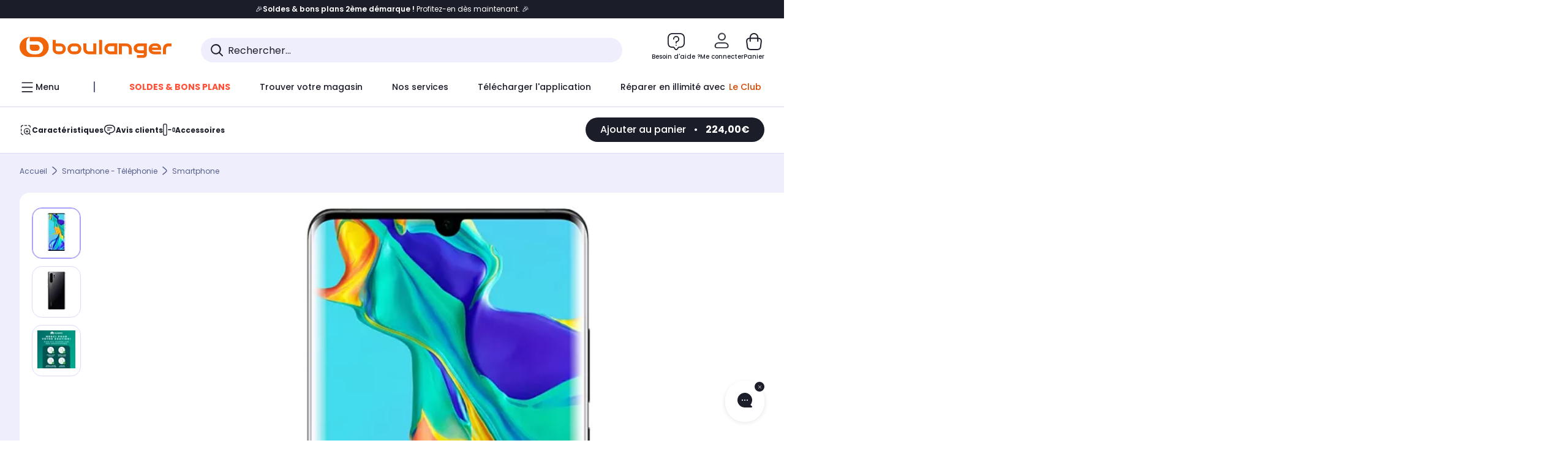

--- FILE ---
content_type: text/html;charset=utf-8
request_url: https://www.boulanger.com/ref/1124104?at_medium=affiliate&at_campaign=boulanger&at_type=43&at_identifier=1395042082&eff_cpt=13551416
body_size: 54222
content:
<!DOCTYPE HTML>

<html lang="fr">
	
	
	

	<head>
      <meta charset="UTF-8"/>
      <meta name="mobile-web-app-capable" content="yes"/>

      
            
            <meta name="apple-itunes-app" content="app-id=401920975, app-argument=/ref/1124104"/>
      

      <meta name="google-play-app" content="app-id=fr.boulanger.application"/>

      


      
    
    	<title>Smartphone HUAWEI P30 Pro Noir 128 Go Reconditionné | Boulanger</title>
    
    
        
            <meta name="keywords" content=""/>
        
        
    
        
        
            <meta name="description" content="Smartphone HUAWEI P30 Pro Noir 128 Go Reconditionné au meilleur rapport qualité/prix ! Livraison Offerte* - Retrait 1h en Magasin* - Retrait Drive* - Garantie 2 ans* - SAV 7j/7"/>
        
    
        
        
            <meta name="robots" content="NOODP"/>
        
    
        
            <meta name="expires" content=""/>
        
        
    
        
            <meta name="pragma" content=""/>
        
        
    
    
        
        
            <link rel="publisher" href="https://plus.google.com/112971874383570177726"/>
        
    
        
        
            <link rel="canonical" href="https://www.boulanger.com/ref/1124104"/>
        
    
    
    
	
	
	
	
	

      

      
    
    <meta content="width=device-width, initial-scale=1.0, viewport-fit=cover" name="viewport"/>
    <style>
  :root {
    --vertical-card-height: 330px;
    --horizontal-card-height: 168px;
    --vertical-skeleton-card-height: 308px;
    --horizontal-skeleton-card-height: 168px;
    --title-height: 19px;
    --sustainability-height: 56px;
    --advantage-height: 58px;
    --inner-paddings: 16px;
    --total-vertical-card-height: calc(var(--vertical-card-height) + calc(var(--inner-paddings) * 2));
    --total-horizontal-card-height: calc(var(--horizontal-card-height) + calc(var(--inner-paddings) * 2));
  }

  .product-push__wrapper {
    --additional-height: 24px;
    position: relative;
    width: 100%;
    height: calc(var(--total-vertical-card-height) + var(--additional-height));
  }

  /* Vertical card combinations */
  .product-push__wrapper--with-title {
    --additional-height: var(--title-height);
  }

  .product-push__wrapper--with-sustainability {
    --additional-height: var(--sustainability-height);
  }

  .product-push__wrapper--with-advantage {
    --additional-height: var(--advantage-height);
  }

  .product-push__wrapper--with-title.product-push__wrapper--with-sustainability {
    --additional-height: calc(var(--title-height) + var(--sustainability-height));
  }

  .product-push__wrapper--with-title.product-push__wrapper--with-advantage {
    --additional-height: calc(var(--title-height) + var(--advantage-height));
  }

  .product-push__wrapper--with-sustainability.product-push__wrapper--with-advantage {
    --additional-height: calc(var(--sustainability-height) + var(--advantage-height));
  }

  .product-push__wrapper--with-title.product-push__wrapper--with-sustainability.product-push__wrapper--with-advantage {
    --additional-height: calc(var(--title-height) + var(--sustainability-height) + var(--advantage-height));
  }

  /* Complementary card */
  .product-push__wrapper--complementary {
    height: 387px;
    flex: 1 0 auto;
    margin-bottom: 16px;
  }

  @media (min-width: 736px) {
    .product-push__wrapper--complementary {
      flex-basis: 430px;
      width: 430px;
      margin-bottom: 0;
    }
  }

  /* Horizontal card combinations */
  .product-push__wrapper--horizontal {
    height: var(--total-horizontal-card-height);
  }

  .product-push__wrapper--horizontal.product-push__wrapper--with-title {
    height: calc(var(--total-horizontal-card-height) + var(--title-height));
  }

  .product-push__wrapper--horizontal.product-push__wrapper--with-advantage {
    height: calc(var(--total-horizontal-card-height) + var(--advantage-height));
  }

  .product-push__wrapper--horizontal.product-push__wrapper--with-advantage.product-push__wrapper--with-title {
    height: calc(var(--total-horizontal-card-height) + var(--advantage-height) + var(--title-height));
  }

  /* Skeleton */
  bl-carousel[data-skeleton="true"],
  swiper-container[data-skeleton="true"] {
    opacity: 0;
    transition: opacity 0.3s linear;
  }

  /* Carousel skeleton */
  .carousel-skeleton,
  .carousel-skeleton-recommendation {
    position: absolute;
    left: 0;
    width: 100%;
    overflow: hidden;
    opacity: 1;
    transition: all 0.3s linear;
    background-color: #ffffff;
  }

  .carousel-skeleton-recommendation {
    background-color: #f6f6f6;
    transition: all 3s linear;
  }

  /* Shimmer effect */
  @keyframes shimmer-fade {
    0% {
      opacity: 1;
    }
    50% {
      opacity: 0.3;
    }
    100% {
      opacity: 1;
    }
  }

  .shimmer {
    position: relative;
    background-color: #f6f6f6;
    height: 9px;
    border-radius: 10px;
  }

  .shimmer::after {
    position: absolute;
    border-radius: 10px;
    top: 0;
    right: 0;
    bottom: 0;
    left: 0;
    background-color: #dbdbdb;
    animation: shimmer-fade 2s infinite;
    content: '';
  }

  /* Title skeleton */
  .title-skeleton {
    width: 320px;
    margin-top: 5px;
    margin-bottom: 5px;
  }

  .title-skeleton:nth-child(2) {
    margin-top: 10px;
  }

  /* Card wrapper skeleton */
  .card-wrapper-skeleton {
    display: flex;
    flex-direction: row;
    width: 1300px;
    padding-top: 38px;
    padding-bottom: 16px;
  }

  .card-wrapper-skeleton--horizontal {
    padding-top: 16px;
  }

  .product-push__wrapper--complementary .card-wrapper-skeleton {
    padding-top: 30px;
    padding-bottom: 0;
  }

  /* Card skeleton */
  .card-skeleton {
    display: flex;
    flex-direction: column;
    align-items: center;
    width: 196px;
    min-width: 196px;
    height: var(--vertical-skeleton-card-height);
    border: 2px solid #dbdbdb;
    border-radius: 10px;
    margin-right: 16px;
    padding: 16px 8px;
    background-color: #fff;
  }

  .product-push__wrapper--with-sustainability .card-skeleton {
    height: calc(var(--vertical-skeleton-card-height) + var(--sustainability-height));
  }

  .card-skeleton--horizontal {
    display: block;
    width: 288px;
    min-width: 288px;
    height: var(--horizontal-skeleton-card-height);
    padding: 16px;
  }

  .product-push__wrapper--with-advantage .card-skeleton {
    margin-bottom: var(--advantage-height);
  }

  .product-push__wrapper--complementary .card-skeleton {
    height: 333px;
    margin-right: 38px;
    padding-top: 40px;
  }

  /* Card inner skeleton */
  .card-inner-skeleton {
    display: flex;
    flex-direction: row;
    align-items: flex-start;
    justify-content: center;
    margin-top: 18px;
  }

  /* Card sticker skeleton */
  .card-sticker-skeleton {
    width: 90%;
  }

  .card-skeleton--horizontal .card-sticker-skeleton {
    margin: 0 auto;
  }

  .card-sticker-skeleton div:first-child {
    margin-bottom: 10px;
  }

  .card-skeleton--horizontal .card-sticker-skeleton div:first-child {
    margin-bottom: 8px;
  }

  /* Card image skeleton */
  .card-image-skeleton {
    width: 100px;
    height: 100px;
    margin-top: 8px;
  }

  .card-image-skeleton--sustainability {
    width: 61px;
    height: 48px;
  }

  .card-skeleton--horizontal .card-image-skeleton {
    align-self: center;
    margin-top: 0;
    margin-right: 8px;
    width: 70px;
    height: 70px;
  }

  /* Card right skeleton */
  .card-right-skeleton {
    flex-grow: 1;
    align-self: flex-end;
  }

  /* Card rating skeleton */
  .card-rating-skeleton {
    width: 70px;
    margin-top: 18px;
  }

  .card-skeleton--horizontal .card-rating-skeleton {
    width: 98px;
    margin-top: 21px;
  }

  /* Card label skeleton */
  .card-label-skeleton {
    width: 100%;
    margin-top: 12px;
  }

  .card-skeleton--horizontal .card-label-skeleton {
    margin-top: 0;
  }

  .card-label-skeleton div:first-child {
    margin-bottom: 8px;
  }

  .card-skeleton--horizontal .card-label-skeleton div:last-child {
    width: 70px;
  }

  /* Card bottom skeleton */
  .card-bottom-skeleton {
    display: flex;
    justify-content: space-between;
    align-items: center;
    margin-top: 31px;
  }

  .card-skeleton--horizontal .card-bottom-skeleton {
    margin-top: 10px;
  }

  /* Card price skeleton */
  .card-price-skeleton--1 {
    width: 90px;
    margin-bottom: 8px;
  }

  .card-price-skeleton--2 {
    width: 108px;
  }

  .card-skeleton--horizontal .card-price-skeleton {
    margin-left: 0;
  }

  /* Card button skeleton */
  .card-button-skeleton {
    width: 40px;
    height: 40px;
    border-radius: 50%;
    margin-left: 31px;
  }

  .card-skeleton--horizontal .card-button-skeleton {
    margin-left: 0;
  }

  .card-button-skeleton.shimmer::after {
    border-radius: 50%;
  }

  .carousel-skeleton-empty-container {
    width: 100%;
    overflow: hidden;
    opacity: 1;
    transition: all 3s linear;
    background-color: #ffffff;
  }

  .billboard-image-skeleton {
    width: 100%;
    height: 260px;
    border-radius: 10px;
    margin-bottom: 15px;
  }

.trends__panel {
  position: relative;
}

.trends__panel[data-skeleton="true"] .trends__list,
.trends__panel[data-skeleton="true"] .trends__list {
  opacity: 0;
  transition: opacity .3s linear;
}

.trends-skeleton {
  position: absolute;
  inset: 0;
  overflow: hidden;
  opacity: 1;
  transition: opacity .3s linear;
  pointer-events: none;
}

.trends-skeleton__list {
  display: flex;
  gap: 24px;
  padding: 0 0 16px 0;
}

.trends-skeleton__card {
  width: 269px;
  min-width: 269px;
  border: 2px solid #dbdbdb;
  border-radius: 24px;
  padding: 25px;
  display: flex;
  flex-direction: column;
  align-items: stretch;
  background: #fff;
}

.trends-skeleton__media {
  height: 130px;
  width: 130px;
  align-self: center;
  border-radius: 8px;
  margin-bottom: 8px;
}

.trends-skeleton__brand   { height: 17px; width: 40%; margin-top: 12px }
.trends-skeleton__label-1 { height: 12px; width: 95%; margin: 6px 0 0; }
.trends-skeleton__label-2 { height: 12px; width: 75%; margin: 8px 0 0; }

.trends-skeleton__rating  { height: 12px; width: 110px; margin: 12px 0 0; }

.trends-skeleton__strike  { display:flex; align-items:center; gap:8px; margin: 10px 0 0; }
.trends-skeleton__strike > .chip  { height: 12px; width: 34px; }
.trends-skeleton__strike > .old   { height: 12px; width: 70px; }
.trends-skeleton__strike > .badge { height: 18px; width: 38px; border-radius: 6px; }

.trends-skeleton__price   { height: 18px; width: 60%; margin: 12px 0 12px; border-radius: 6px; }

.trends-skeleton .shimmer { border-radius: 8px; }
.trends-skeleton__price.shimmer::after { border-radius: 6px; }
.trends__panel[data-skeleton="false"] .trends-skeleton {
  opacity: 0;
  visibility: hidden;
}
</style>

    <style>
    .product-delivery {
        min-height: 100px;
    }

    .product-delivery.is-giftCard-productPage {
        min-height: 56px;
    }
</style>

    
    
    
<link rel="stylesheet" href="/etc.clientlibs/boulanger-site/clientlibs/wpk.app/blg.product.d1548d74bf1e7d8276b4.css" type="text/css">


    
    
    
    <script>
        var G_CONFIG = {"clientBffAuxiliaryApiKey":"","loyaltySimulationsProductPageEnabled":false,"purseCode":"P1","flagshipEnvId":"cvpmc789ha0002ae1pi0","clientBffAnalyticsHostname":"/api/exchange/web/bcomtec/bff-frontomc-analytics-v1","facilypayX10Codes":["BL10P","BL10G"],"facilypayX12Codes":["BL12P","BL12G"],"iosappID":"401920975","androidAppID":"fr.boulanger.application","facilypayX4Codes":["W4177"],"eligibleServiceInstallation":"000000000001231037","giftCardMerchandiseGroup":"09101025","createProductAlertEnabled":true,"facilypayCode":"82","purseX20Codes":["P20XL"],"purseX10Codes":["P10XL"],"comparatorRecommendationsWidgetId":"68e686e34b32adeeb0281758","flagshipApiKey":"HveKnxASaASqgVcFGBnVwhRGvyCwZerhSpNavUac","clientBffAnalyticsApiKey":"c215a4e2-1360-4739-95a4-e2136077390b","facilypayX3Codes":["W3178"],"clientBffAuxiliaryHostname":"/api/exchange/web/bcomtec/bff-frontomc-auxiliary","websiteIdForIAdvize":7670,"loyaltySimulationsListPageEnabled":false,"createAlertRecommendationsWidgetId":"67dc268c553ed32c00f8ef94","accountMicroFrontendEnabled":false,"clientLoyaltySimulationApiHostname":"/api/customer/loyalty-simulation-v2","clientLoyaltySimulationPublicApiKey":"4ea1783b-e4cf-49b3-a178-3be4cf89b3a6","loyaltySimulationSiteId":"F999","availablePaymentMethods":["PO","VO","80","72","62","82","86a","86b","50a","50b","83","91","P1"],"facilyPayMock":false,"clientTrackingEnvrWork":"production","cryptoExternalId":"/api/customer/customer/repository-v1","walletEnabled":true,"clientVisibleFacets":5,"minPriceForInstalment":100.0,"maxPriceForInstalment":3000.0,"minPriceForPaypal4Instalments":30.0,"maxPriceForPaypal4Instalments":2000.0,"enablePushProductEarlyBirds":true,"enableProductCollections":true,"marketplaceCGVLink":"/evenement/cgv#conditions-generales-vente-partenaires","digitalContentCGVLink":"","boulangerCGVLink":"/evenement/cgv","enableCheckGiftCardsBalance":true,"donationEnabled":true,"availableProductServicesCategories":["GARANTIE","ASSURANCE","INSTALLATION","ESSENTIEL","CONFORT","SOLO","FAMILLE"],"availableProductInstallationsCategories":["B_DOM","LFC","INSTALLATION"],"maxDisplayedBundles":2,"typoSRIToken":"sha384-M3CDhzReLA1/n+3S8BTkuSyh+eYjPZV6VuKFqhRu8VUXXp4qlFID74ccZ6e1HK/E","comparatorEnabled":true,"highlighterEnabled":true,"productComparatorEnabled":false,"enabledServicesPopin":true,"merchantIdBoulanger":"0000","observabilityServerUrl":"https://www.boulanger.com/rum","observabilityServiceVersion":"Copenhague","observabilityEnvironment":"prod","observabilityLogLevel":"error","observabilityTransactionSampleRate":"0.05","observabilityDisableInstrumentations":["'page-load'","'history'"," 'eventtarget'"," 'click'"],"paypalInContextEnabledApps":false,"paypalInContextEnabledWeb":false,"priceReferenceEnabled":true,"productsVSREnabled":true,"lfcsupportsEnabled":false,"infinityResiliationEnabled":true,"infinityResiliationHomeLink":"https://www.assurancesboulanger.com/smbk-customer/boulanger/login","infinityManagementHomeLink":"https://www.assurancesboulanger.com/smbk-customer/boulanger/login","infinityModifyHomeLink":"https://www.boulanger.com/account/boulanger-infinity/subscribe","infinityResiliationPhoneLink":"https://declaration.assurancesboulanger.com/smbk-customer/boulanger/login","infinityManagementPhoneLink":"https://www.assurancesboulanger.com/smbk-customer/boulanger/login","productReviewActive":true,"seoLimitNumberReviews":10,"analyticsSiteIdDesktop":"622743","analyticsSiteIdMobile":"622763","analyticsSiteIdWebview":"631670","analyticsAppsflyerApikey":"7b005c86-2cc0-4d6c-aed8-da2b0b4d40b8","bannerAppsflyerApikey":"a425225d-b245-4956-b0da-6a04417c9c76","chatboxHashVersion":"a7518c84d7010d9b1922","merchantIdBoulanger2ndLife":"2334","rankingPersoEnabled":false,"sustainabilityIndexEnabled":true,"kaminoProductPageEnabled":true,"kaminoMastheadProductListEnabled":true,"kaminoSwordNativeTopProductListEnabled":true,"warrantyEnable":true,"clientAdyenSecureFieldsKey":"live_TQZ24GJ6MJETRMKDCG3B2EBBUIMHH542","clientAdyenEnvironment":"live","clientEstimationApiHostname":"/api/commerce/estimation-v1","clientEstimationApiKey":"6ff2f147-db28-4c56-9a7e-0b8a1ad93853","clientBffHostname":"/api/exchange/web/bcomtec/bff-frontomc-v1","clientBffApiKey":"43f208ae-e096-4b0a-83e8-945fb8c97876","promoCodeEnable":true,"clientCartApiWebHostname":"https://api.boulanger.com/commerce/web/cart-v2","clientCartApiWebKey":"3f821ef6-d364-4471-b6b3-900aa53857fa","clientCartApiWebViewKey":"c4be2462-fb95-45ba-af5b-5798921c9ed1","newsLetterPublicApiUrl":"/api/customer/subscribe-v2/newslettersSubscription/optin","unsubscribePublicApiUrl":"/api/customer/subscribe-v2/newslettersSubscription/optout","newsLetterApiKey":"31403883-d702-4e3c-97a2-ea5f717cb616","clientMerchApiHostname":"/api/offer/merch-v3","clientMerchApiKey":"4fc55fe4-ec2b-4d53-8c72-4ecd22e1d34a","acceptedStickersCodes":["JU","OF","OB","FI","PR"],"eligibleSegmentsPopinServices":["07709510","04109536"],"acceptedCategoriesIdsEligibleServicesPopin":"{\"fridge\": \"4455\",\"freezer\":\"9930\",\"washingMachine\":\"46360\",\"tumbleDryer\": \"44130\", \"dishwasher\":\"4505\",\"tv\":\"19930\", \"barbecue\": \"54365\", \"plancha\": \"51575\", \"videoProjector\": \"7855\"}","cartRecommendationsWidgetId":"6154234cb70964288f671d6e","orderConfirmationRecommendationsWidgetId":"63e50f500bc13a035f39f2dc","accountHomeRecommendationsWidgetId":"63e50fb72fdb894087550f12","accountBestSellersRecommendationsWidgetId":"681a05eec128aa3eca1e22d9","accountNewProductRecommendationsWidgetId":"681a06a6dae75877d55ca022","accountForYouRecommendationsWidgetId":"681a0745c128aa3eca1e23b8","accountLastProductsSeenRecommendationsWidgetId":"681a082e17abbf6406c228f1","accountCurrentOffersWidgetId":"682deaac2ddbb71c1d81e69a","emptyCartRecommendationsWidgetId":"6177f66599b6dfd0a69d132a","popinRecommendationsWidgetIds":"{\"45\":\"6153386bc2cd4fae361e4faa\",\"48300\":\"61541015b70964288f67123b\",\"51720\":\"61541117bf5adcc7524a5e60\",\"48305\":\"615411dcd18b8ad73784b2fa\",\"52045\":\"61541260bf5adcc7524a5ef3\",\"20\":\"615412e9c2cd4fae361e5126\",\"5\":\"61541373b70964288f6712a9\",\"52140\":\"6154214bb4de596bdd34db08\",\"25\":\"6154220cbf5adcc7524a6ac0\",\"default\":\"615422b2c2cd4fae361e56c9\"}","clientHomeDeliveryModesEnabled":["LVB","CLS","CHR","GEE","GEL","EXP","STD","SDS","SDE","EPP"],"deliveryTimeSlotsEnabledTypeD":["19h-22h"],"deliveryTimeSlotsEnabledTypeS":["8h-13h","12h-18h","8h-18h"],"deliveryTimeSlotsEnabledTypeR":["7h-9h","12h-14h","17h-19h","18h-20h","19h-21h","20h-22h"],"clientStoreDeliveryModesEnabled":["REM","DRV"],"clientPickupPointDeliveryModesEnabled":["MDR","CLR","CHP"],"clientDematDeliveryModesEnabled":["EPM"],"clientBccCallForDeliveryPlanningEnabled":true,"ecoResponsibilityEnabled":true,"ecoResponsibilityDeliveriesA":["EPM","REM","DRV"],"ecoResponsibilityDeliveriesB":["CLR","MDR","CHP","CLS","SDS","STD","EPP"],"ecoResponsibilityDeliveriesC":["CHR","SDE","EXP"],"ecoResponsibilityDeliveriesD":["LVB","GEL","GEE","COU","CRV"],"clientGeographyApiCitiesSearchEndpoint":"/cities/search","clientGeographyApiCountriesListEndpoint":"/countries","clientGeographyApiHostname":"/api/referential/geography-v3","clientGeographyApiKey":"a329be3a-d13c-4ffb-954c-c07e7d910c7a","clientGoogleMapApiHostname":"https://maps.googleapis.com/maps/api/js?v=3.18","clientGoogleMapKey":"AIzaSyChgo9VRsFLciZye3M6eHTy8SpMF0G05po","clientInvoiceApiHostname":"","clientClubApiHostname":"/api/customer/loyalty-v2","clientClubPublicApiKey":"9979febd-888e-4a58-8650-db51d21c7b0f","clubPaidOfferPrice":10,"clubPaidOfferPriceNextYear":"14,99","clubBirthdayGain":6,"clubPercentGainFreeOffer":1.0,"clubPercentGainPaidOffer":2.0,"clubIdSubscription":"000000000001185162","clubPlusIdSubscription":"000000000001185163","clubPlusIdRenewal":"000000000001185164","clientOrchestrationApiHostname":"/api/sales/enrichedsales-v2/graphql","clientMarketplacePublicApiHostname":"/api/exchange/internalmarketplace-v2","clientMarketplacePublicApiKey":"018771fe-43bd-487a-af9f-050d0d0432d6","clientMarketplaceEvaluationsLimit":5,"clientPickupPointKey":"8d057449-2c6d-4e9b-a669-fc2d3eb74b8b","clientPaymentApiWebHostname":"https://api.boulanger.com/commerce/payment-v4","clientPaymentApiKey":"c09dd53b-21d1-4f7f-b616-88e03c9e15c0","clientPaymentPrivateApiWebHostname":"https://api.boulanger.com/commerce/payment-v4","clientPaymentPrivateApiKey":"c09dd53b-21d1-4f7f-b616-88e03c9e15c0","clientPaymentSimulationApiWebHostname":"https://api.boulanger.com/commerce/payment/simulation-v1","clientPaymentSimulationApiKey":"9418ee49-e1df-4cdc-808a-52bd278577d4","clientPaymentSimulationPrivateApiWebHostname":"https://api.boulanger.com/commerce/payment/simulation-v1","clientPaymentSimulationPrivateApiKey":"e1804d75-66bd-4d38-bd6b-9feee3d975cc","clientOneyApiHostname":"/partenaire/oney/simulation","clientOneyMerchantGuid":"f64d15bf525246b08490e24d268c1db1","clientPromiseApiHostname":"/api/commerce/promise-v2","clientPromiseApiKey":"3290f727-e030-47c3-ac6f-15a5d46b856e","clientReach5ApiHostname":"login.boulanger.com","clientReach5ClientId":"QmofH7P73vSvG7H1lJqo","clientSiteApiHostname":"/api/referential/site-v4","clientSiteApiKey":"4a23d6b4-8bc3-49f3-b098-78c18901ebf0","clientSiteApiSearchEndpoint":"/sites/search","clientSiteApiGetSiteEndpoint":"/sites","clientContextualizationPlatformRange":3,"clientWoosmapApiHostname":"https://api.woosmap.com/geolocation/position","clientWoosmapApiKey":"woos-f23f9f47-22a5-3383-b5ed-d3338c04873f","clientScene7ApiHostname":"https://boulanger.scene7.com/is/image/Boulanger","clientContextualizationRange":10,"clientContextualizationSearchRange":10,"clientAddToCartWithPromiseREMEnabled":true,"clientAddToCartWithPromiseDRVEnabled":true,"clientLocalStockEnabled":true,"featureFlipping":{"appleCareEnabled":true,"returnAndCancelOrderEnabled":true,"loyaltySimulationsProductPageEnabled":false,"deliveryDateChosenEnabled":false,"createProductAlertEnabled":true,"deliveryDateHomeChosenEnabled":true,"serverSideProductTrackingEnabled":false,"chatbotAIEnabled":true,"didomiEnabled":true,"loyaltySimulationsCartEnabled":true,"forceVersionB":true,"loyaltySimulationsListPageEnabled":false,"accountMicroFrontendEnabled":false,"gtmcontainerActivated":true,"comparatorEnabled":true,"highlighterEnabled":true,"productComparatorEnabled":false,"priceReferenceEnabled":true,"productsVSREnabled":true,"lfcsupportsEnabled":false,"infinityResiliationEnabled":true,"rankingPersoEnabled":false,"sustainabilityIndexEnabled":true,"kaminoProductPageEnabled":true,"kaminoMastheadProductListEnabled":true,"kaminoSwordNativeTopProductListEnabled":true,"abtastyActivated":false,"enabledEquipmentRecovery":true,"cartDisablingStartDate":"","cartDisablingEndDate":"","enabledEligibleServicesPopin":true,"buyBackEnabled":true,"enabledSafe":true,"enabledBuybackPopinWebview":false,"loyaltyOnProductPageEnabled":true,"loyaltyInPromiseEnabled":true,"paymentErrorsContextualized":true,"groupedDeliveryEnabled":true,"mkpAssessmentsEnabled":true,"ordersLightEnabled":false,"webviewTabBarEnabled":true,"analyticsDebugEnabled":false,"enabledServerSide":true,"webviewSmartBannerEnabled":true,"socialProviderEnabled":["bconnect","google","paypal"],"redesignPictoInProductPage":true,"clubRenewalCardActivated":true,"promiseOnListPage":true,"promiseOnProductPage":true,"clubAdhesionActivated":true,"enabledRUM":false,"clubConsultationActivated":true,"clubResiliationActivated":true,"clubDeliveryActivated":true,"clubRenewalActivated":true,"complementaryProductsEnabled":true,"upsellInfinityEnabled":true,"karapassInfinityEnabled":true},"clientSuggestApiKey":"ab5ef35e-66e7-4e63-b4d4-bdee59402ba5","clientSuggestApiHostname":"/api/offer","clientSuggestApiEndpoint":"/suggest","clientSuggestDelay":"650","clientSuggestMinLetters":"3","suggestActived":true,"enabledEquipmentRecovery":true,"clientProductReviewApiHostname":"/api/customer/social/review-v1","clientProductReviewApiKey":"731924bd-33ef-4afa-aa32-f0b9721a7ed2","infinitySubscriptionActive":true,"infinityContractActive":true,"clientInfinityAPIHostname":"https://www.boulanger.com/api/insurance/partners/exchange-v1","paypalClientId":"Ae19qymJoQq2tYWltENeQ1eMuk-vXJSA4w1Qg69fCysdvYDYFegaTb107mMXA0chwXtwLYODCumOKskD","merchantName":"Boulanger","merchantId":"000000000208604","cartDisablingStartDate":"","cartDisablingEndDate":"","clientEarlyBirdsApiHostname":"/api/outbound/earlybird/offer/merch/recommandations-v1","clientEarlyBirdshApiKey":"c934fc1d-b070-4b9f-a34d-03f0110dc55a","redirectUriMfa":"https://www.boulanger.com/account/auth/mfa","cookieMfaValidity":"60","differenceHoursForSlotDay":7,"insurancePartnersExchangeAPIHostname":"https://www.boulanger.com/api/insurance/partners/exchange-v1"};
    </script>
    <link rel="preconnect" href="https://boulanger.scene7.com"/>

    
    
<script type="text/javascript" src="/etc.clientlibs/boulanger-site/clientlibs/wpk.app/blg.product.d1548d74bf1e7d8276b4.js" async fetchpriority="high"></script>


    
    
        <script>
            window.dataLayer = window.dataLayer || [];
        </script>
        <script type="text/javascript">(function () { function i(e) { if (!window.frames[e]) { if (document.body && document.body.firstChild) { var t = document.body; var n = document.createElement("iframe"); n.style.display = "none"; n.name = e; n.title = e; t.insertBefore(n, t.firstChild) } else { setTimeout(function () { i(e) }, 5) } } } function e(n, o, r, f, s) { function e(e, t, n, i) { if (typeof n !== "function") { return } if (!window[o]) { window[o] = [] } var a = false; if (s) { a = s(e, i, n) } if (!a) { window[o].push({ command: e, version: t, callback: n, parameter: i }) } } e.stub = true; e.stubVersion = 2; function t(i) { if (!window[n] || window[n].stub !== true) { return } if (!i.data) { return } var a = typeof i.data === "string"; var e; try { e = a ? JSON.parse(i.data) : i.data } catch (t) { return } if (e[r]) { var o = e[r]; window[n](o.command, o.version, function (e, t) { var n = {}; n[f] = { returnValue: e, success: t, callId: o.callId }; if (i.source) { i.source.postMessage(a ? JSON.stringify(n) : n, "*") } }, o.parameter) } } if (typeof window[n] !== "function") { window[n] = e; if (window.addEventListener) { window.addEventListener("message", t, false) } else { window.attachEvent("onmessage", t) } } } e("__tcfapi", "__tcfapiBuffer", "__tcfapiCall", "__tcfapiReturn"); i("__tcfapiLocator") })();</script>
        <script type="text/javascript">(function () { (function (e, r) { var t = document.createElement("link"); t.rel = "preconnect"; t.as = "script"; var n = document.createElement("link"); n.rel = "dns-prefetch"; n.as = "script"; var i = document.createElement("script"); i.id = "spcloader"; i.type = "text/javascript"; i["async"] = true; i.charset = "utf-8"; var o = "https://sdk.privacy-center.org/" + e + "/loader.js?target_type=notice&target=" + r; if (window.didomiConfig && window.didomiConfig.user) { var a = window.didomiConfig.user; var c = a.country; var d = a.region; if (c) { o = o + "&country=" + c; if (d) { o = o + "&region=" + d } } } t.href = "https://sdk.privacy-center.org/"; n.href = "https://sdk.privacy-center.org/"; i.src = o; var s = document.getElementsByTagName("script")[0]; s.parentNode.insertBefore(t, s); s.parentNode.insertBefore(n, s); s.parentNode.insertBefore(i, s) })("eb6c660c-39e2-4a96-bb1d-1821e176a1c2", "c3R2DZeT") })();</script>
            <script type="text/javascript">
                window.didomiOnReady = window.didomiOnReady || [];
                window.didomiOnReady.push(function (Didomi) {
                  Didomi.on('consent.changed', function () {
                    const status = Didomi.getCurrentUserStatus();
                    const vendors = status.vendors || {};
              
                    const consentedVendorIds = Object.values(vendors)
                      .filter(vendor => vendor.enabled)
                      .map(vendor => vendor.id)
                      .join(',');
              
                    function createCookie(name, value, months) {
                      const date = new Date();
                      date.setMonth(date.getMonth() + months);
                      const expires = 'expires=' + date.toUTCString();
                      document.cookie = name + '=' + value + '; ' + expires + '; path=/';
                    }
              
                    createCookie('didomiVendorsConsent', consentedVendorIds, 6);
              
                    window.dataLayer = window.dataLayer || [];
                    window.dataLayer.push({
                      event: 'didomi.consent.changed',
                      didomi_vendors: Object.entries(status.vendors || {})
                        .filter(([, v]) => v.enabled)
                        .map(([k]) => k)
                        .join(','),
                      didomi_purposes: Object.entries(status.purposes || {})
                        .filter(([, v]) => v.enabled)
                        .map(([k]) => k)
                        .join(',')
                    });
                  });
                });
            </script>
              
    
    <link rel="preconnect" href="https://consent.valiuz.com"/>
    <link rel="preconnect" href="https://www.googletagmanager.com"/>

    
        

        

        
            <script type="text/javascript">
                var tc_vars = new Array();
                tc_vars["env_work"] = "production";
                tc_vars["env_channel"] = "d";
                tc_vars["env_plateforme"] = "omnicommerce";
                tc_vars["user_login_state"] = "false";
            </script>
        
        
            
    <script>
        tc_vars["type_page"] = "fiche_produit";
        tc_vars["product_offer_id"] = "e6885855-cb02-4e9b-945d-7a1795397b5d";
        tc_vars["product_sap"] = "000000000001124104";
        tc_vars["product_CID_affilie"] = "microtelmobile";
        tc_vars["product_pim"] = "000000000001124104";
        tc_vars["product_ean"] = "6901443290734";
        tc_vars["product_ecopart"] = "";
        tc_vars["product_copieprivee"] = "8.40";
        tc_vars["product_trademark"] = "huawei";
        tc_vars["product_isbundle"] = "false";
        tc_vars["product_condition"] = "reconditionne";
        tc_vars["product_grade"] = "excellent_etat";
        tc_vars["product_type"] = "marketplace";
        tc_vars["product_seller"] = "alloccaz";
        tc_vars["product_availability"] = "true";
        tc_vars["product_major_seller"] = "";
        tc_vars["product_all_sellers"] = "";
        tc_vars["product_name"] = "smartphone_huawei_p30_pro_noir_128_go_reconditionne";
        tc_vars["product_unitprice_ati"] = "224.0";
        tc_vars["product_unitprice_tf"] = "";
        tc_vars["product_discount_ati"] = "";
        tc_vars["product_discount_value"] = "0";
        tc_vars["product_color"] = "Ambre";
        tc_vars["product_nature"] = "101001";
        tc_vars["product_brand"] = "HUAWEI";

        tc_vars["product_avis"] = "";
        tc_vars["product_nbr_avis"] = "120";
        tc_vars["product_rating_number"] = "4.716700077056885";

        tc_vars["product_category3"] = "";
        tc_vars["product_category2"] = "smartphone";
        tc_vars["product_category1"] = "smartphone_\u002D_telephonie";
        tc_vars["page_cat3"] = "";
        tc_vars["page_cat2"] = "smartphone";
        tc_vars["page_cat1"] = "smartphone_\u002D_telephonie";
        tc_vars["product_shopping_tool"] = "";
        tc_vars["product_images"] = "3";
        tc_vars["page_name"] = "fiche_produit-" + tc_vars["product_name"];
        tc_vars["page_collection"] = "false"

        tc_vars["product_flap"] = "";
        tc_vars["product_stickers_quantite"] = "0";
    </script>
    

        

        

        

        

        

        

        

        

        

        

        

        

        

        
        

        

        

        

        
    

    
        <script>
          (function (w, d, s, l, i) {
            w[l] = w[l] || [];
            w[l].push({ "gtm.start": new Date().getTime(), event: "gtm.js" });
            var f = d.getElementsByTagName(s)[0],
            j = d.createElement(s),
            dl = l !== "dataLayer" ? "&l=" + l : "";
            j.async = true;
            j.src = "https://www.googletagmanager.com/gtm.js?id=" + i + dl;
            f.parentNode.insertBefore(j, f);
        })(window, document, "script", "dataLayer", "GTM-TL47W7SP");
        </script>
    

    <script type="text/javascript" src="/content/dam/partner_an660016958.js" async></script>
     
    <script async type="text/javascript">
        window.didomiOnReady = window.didomiOnReady || [];
        window.didomiOnReady.push(function (didomi) {
            function getPcID() {
                const cName = "_pcid="
                const cookies = document.cookie.split(';')

                for (let i = 0; i < cookies.length; i++) {
                    let c = cookies[i].trim()
                    if (c.indexOf(cName) === 0) {
                        try {
                            const pcidValue = JSON.parse(decodeURIComponent(c.substring(cName.length, c.length)))?.browserId;
                            return pcidValue;
                        } catch (error) {
                            console.error("[Flagship] Erreur parsing PCID:", error);
                            return null;
                        }
                    }
                }
                return null
            }

            function waitForPianoCookie() {
                const maxAttempts = 10;
                const delay = 500;
                let attempts = 0;

                return new Promise((resolve) => {
                    function checkCookie() {
                        const pcid = getPcID();

                        if (pcid) {
                            resolve(pcid);
                            return;
                        }

                        if (attempts >= maxAttempts) {
                            console.warn("[Flagship] Cookie Piano non disponible après", maxAttempts, "tentatives - utilisation d'un ID temporaire");
                            const tempId = 'temp_' + Math.random().toString(36).substring(2, 15);
                            resolve(tempId);
                            return;
                        }

                        attempts++;
                        setTimeout(checkCookie, delay);
                    }

                    checkCookie();
                });
            }

            function loadFlagship() {
                const fsScript = document.createElement('script');
                fsScript.src = "https://cdn.jsdelivr.net/npm/@flagship.io/js-sdk/dist/index.browser.umd.js";
                fsScript.async = true;

                fsScript.onload = async function() {
                    await initFlagship();
                };

                fsScript.onerror = function() {
                    console.error("[Flagship] Impossible de charger le SDK");
                };

                document.head.appendChild(fsScript);
            }

            async function initFlagship() {
                const envId = window.G_CONFIG.flagshipEnvId;
                const apiKey = window.G_CONFIG.flagshipApiKey;

                try {
                    await Flagship.start(envId, apiKey, {
                        decisionMode: "BUCKETING",
                        fetchNow: true,
                        pollingInterval: 60,
                        disableCache: true
                    });

                    initVisitor();
                } catch (error) {
                    console.error("[Flagship] Erreur lors de l'initialisation:", error);
                }
            }


            async function initVisitor() {
                const visitorId = await waitForPianoCookie();
                const hasConsented = didomi.getCurrentUserStatus().vendors['ab-tasty']?.enabled || false;

                const visitorContext = {
                    page: window.location.pathname
                };

                try {
                    const visitor = Flagship.newVisitor({
                        visitorId: visitorId,
                        context: visitorContext,
                        hasConsented
                    });

                    visitor.fetchFlags().then(function() {
                        window.fsVisitor = visitor;

                        /** Zone to init A/B test */
                        setTimeout(function() {
                            initAlgoliaAbTest();
                        }, 1000);

                        Didomi.on('consent.changed', function () {
                            const fsVisitor = window.fsVisitor;
                            if (!fsVisitor) {
                                console.warn("[Flagship] Visitor non disponible lors du changement de consentement");
                                return;
                            }

                            const previousConsent = fsVisitor.hasConsented;
                            const newConsented = didomi.getCurrentUserStatus().vendors['ab-tasty']?.enabled;

                            fsVisitor.setConsent(newConsented);

                            if (!previousConsent && newConsented) {
                                window.location.reload();
                            }
                        });
                    }).catch(function(error) {
                        console.error("[Flagship] Erreur lors de fetchFlags:", error);
                    });
                } catch (error) {
                    console.error("[Flagship] Erreur lors de la création du visitor:", error);
                }
            }

            /**
             * Send Piano analytics event for Flagship A/B test
             */
            function sendPianoEvent({ flag, key, forced, value }) {
                const metadata = flag.metadata || {}
                const campaignId = metadata.campaignId || 'unknown'
                const variationId = metadata.variationId || 'unknown'
                const campaignName = metadata.campaignName || key
                const trafficAllocation =
                    metadata.allocationPercentage || metadata.campaignAllocationPercentage || 100

                const mvCreation = forced
                    ? '[' + variationId + '] ' + (value ? 'Variation' : 'Original')
                    : '[' + variationId + '] ' + (metadata.variationName || 'Original')

                const mvVariation = forced
                    ? value
                        ? 'enabled'
                        : 'disabled'
                    : variationId !== 'unknown' && metadata.variationName !== 'Original'
                    ? 'enabled'
                    : 'disabled'

                const mvTestData = {
                    mv_test: '[' + campaignId + '] ' + campaignName,
                    mv_creation: mvCreation,
                    mv_variation: mvVariation,
                    mv_wave: trafficAllocation,
                    mv_campaign_id: campaignId,
                    mv_variation_id: variationId
                }

                setTimeout(() => {
                    if (window.pa && typeof window.pa.sendEvent === 'function') {
                        window.pa.sendEvent('mv_test.display', mvTestData)
                    } else {
                        console.warn('[Flagship] Piano not available to send event:', key)
                    }
                }, 300)
            }

            /**
             * Initialize Algolia A/B test by reading Flagship flag and managing cookie
             */
            async function initAlgoliaAbTest() {
                try {
                    const flagKey = 'fs_enable_algolia';
                    const cookieName = 'Couloir';
                    const cookieValue = '2';

                    // Check if flag is forced via URL
                    const urlParams = new URLSearchParams(window.location.search);
                    const forcedValue = urlParams.get(flagKey);

                    if (!window.fsVisitor) {
                        console.warn('[Flagship] Visitor not available for Algolia test');
                        return;
                    }

                    const flag = window.fsVisitor.getFlag(flagKey);

                    if (!flag.exists()) {
                        console.warn('[Flagship] Algolia flag not found');
                        return;
                    }

                    let isEnabled = flag.getValue();

                    // Override value if present in URL
                    if (forcedValue !== null) {
                        isEnabled = forcedValue === 'true';
                    }

                    // Manage cookie only if user has consented
                    if (window.fsVisitor.hasConsented) {
                        if (isEnabled) {
                            // Set cookie with 1 year expiration
                            const expirationDate = new Date();
                            expirationDate.setFullYear(expirationDate.getFullYear() + 1);
                            document.cookie = cookieName + '=' + cookieValue + '; path=/; expires=' + expirationDate.toUTCString();
                        } else {
                            // Delete cookie
                            document.cookie = cookieName + '=; path=/; expires=Thu, 01 Jan 1970 00:00:00 GMT';
                        }

                        // Send Piano event
                        sendPianoEvent({ flag: flag, key: flagKey, forced: forcedValue !== null, value: isEnabled });
                    } else {
                        // Without consent, delete cookie if it exists
                        document.cookie = cookieName + '=; path=/; expires=Thu, 01 Jan 1970 00:00:00 GMT';
                        console.warn('[Flagship] No cookie or Piano event for Algolia - user has not consented');
                    }
                } catch (error) {
                    console.error('[Flagship] Error initializing Algolia A/B test:', error);
                }
            }

            loadFlagship();

        })
    </script>


    

    

    
        
    <meta property="og:type" content="product"/>
    <meta property="og:title" content="Smartphone HUAWEI P30 Pro Noir 128 Go Reconditionné | Boulanger"/>
    <meta property="og:description" content="Smartphone HUAWEI P30 Pro Noir 128 Go Reconditionné au meilleur rapport qualité/prix ! Livraison Offerte* - Retrait 1h en Magasin* - Retrait Drive* - Garantie 2 ans* - SAV 7j/7"/>
    <meta property="og:url" content="https://www.boulanger.com/ref/1124104"/>
    <meta property="og:image" content="https://boulanger.scene7.com/is/image/Boulanger/6901443290734_h_f_l_0"/>
    <meta property="og:site_name" content="www.boulanger.com"/>
    <meta property="og:locale" content="fr-FR"/>

    

    

    

    

    <style>
    /* 
    -----------------------------------------------------------------------------
    This file contains all typography style
    -----------------------------------------------------------------------------
    */

    /***********/
    /* POPPINS */
    /***********/

    /* fallback font */
    @font-face {
        font-family: "Poppins-fallback";
        ascent-override: 105%;
        descent-override: 35%;
        line-gap-override: 10%;
        size-adjust: 112.50%;
        src: local("Arial");
    }

    /* latin-ext */
    @font-face {
        font-family: Poppins;
        font-style: normal;
        font-weight: 400;
        font-display: swap;
        src: url("https://fonts.gstatic.com/s/poppins/v21/pxiEyp8kv8JHgFVrJJnecmNE.woff2") format("woff2");
        unicode-range: U+0100-02AF, U+0304, U+0308, U+0329, U+1E00-1E9F, U+1EF2-1EFF, U+2020, U+20A0-20AB, U+20AD-20C0, U+2113, U+2C60-2C7F, U+A720-A7FF;
    }

    /* latin */
    @font-face {
        font-family: Poppins;
        font-style: normal;
        font-weight: 400;
        font-display: swap;
        src: url("https://fonts.gstatic.com/s/poppins/v21/pxiEyp8kv8JHgFVrJJfecg.woff2") format("woff2");
        unicode-range: U+0000-00FF, U+0131, U+0152-0153, U+02BB-02BC, U+02C6, U+02DA, U+02DC, U+0304, U+0308, U+0329, U+2000-206F, U+2074, U+20AC, U+2122, U+2191, U+2193, U+2212, U+2215, U+FEFF, U+FFFD;
    }

    /* latin-ext */
    @font-face {
        font-family: Poppins;
        font-style: normal;
        font-weight: 500;
        font-display: swap;
        src: url("https://fonts.gstatic.com/s/poppins/v21/pxiByp8kv8JHgFVrLGT9Z1JlFc-K.woff2") format("woff2");
        unicode-range: U+0100-02AF, U+0304, U+0308, U+0329, U+1E00-1E9F, U+1EF2-1EFF, U+2020, U+20A0-20AB, U+20AD-20C0, U+2113, U+2C60-2C7F, U+A720-A7FF;
    }

    /* latin */
    @font-face {
        font-family: Poppins;
        font-style: normal;
        font-weight: 500;
        font-display: swap;
        src: url("https://fonts.gstatic.com/s/poppins/v21/pxiByp8kv8JHgFVrLGT9Z1xlFQ.woff2") format("woff2");
        unicode-range: U+0000-00FF, U+0131, U+0152-0153, U+02BB-02BC, U+02C6, U+02DA, U+02DC, U+0304, U+0308, U+0329, U+2000-206F, U+2074, U+20AC, U+2122, U+2191, U+2193, U+2212, U+2215, U+FEFF, U+FFFD;
    }

    /* latin-ext */
    @font-face {
        font-family: Poppins;
        font-style: normal;
        font-weight: 600;
        font-display: swap;
        src: url("https://fonts.gstatic.com/s/poppins/v21/pxiByp8kv8JHgFVrLEj6Z1JlFc-K.woff2") format("woff2");
        unicode-range: U+0100-02AF, U+0304, U+0308, U+0329, U+1E00-1E9F, U+1EF2-1EFF, U+2020, U+20A0-20AB, U+20AD-20C0, U+2113, U+2C60-2C7F, U+A720-A7FF;
    }

    /* latin */
    @font-face {
        font-family: Poppins;
        font-style: normal;
        font-weight: 600;
        font-display: swap;
        src: url("https://fonts.gstatic.com/s/poppins/v21/pxiByp8kv8JHgFVrLEj6Z1xlFQ.woff2") format("woff2");
        unicode-range: U+0000-00FF, U+0131, U+0152-0153, U+02BB-02BC, U+02C6, U+02DA, U+02DC, U+0304, U+0308, U+0329, U+2000-206F, U+2074, U+20AC, U+2122, U+2191, U+2193, U+2212, U+2215, U+FEFF, U+FFFD;
    }

    /* latin-ext */
    @font-face {
        font-family: Poppins;
        font-style: normal;
        font-weight: 700;
        font-display: swap;
        src: url("https://fonts.gstatic.com/s/poppins/v21/pxiByp8kv8JHgFVrLCz7Z1JlFc-K.woff2") format("woff2");
        unicode-range: U+0100-02AF, U+0304, U+0308, U+0329, U+1E00-1E9F, U+1EF2-1EFF, U+2020, U+20A0-20AB, U+20AD-20C0, U+2113, U+2C60-2C7F, U+A720-A7FF;
    }

    /* latin */
    @font-face {
        font-family: Poppins;
        font-style: normal;
        font-weight: 700;
        font-display: swap;
        src: url("https://fonts.gstatic.com/s/poppins/v21/pxiByp8kv8JHgFVrLCz7Z1xlFQ.woff2") format("woff2");
        unicode-range: U+0000-00FF, U+0131, U+0152-0153, U+02BB-02BC, U+02C6, U+02DA, U+02DC, U+0304, U+0308, U+0329, U+2000-206F, U+2074, U+20AC, U+2122, U+2191, U+2193, U+2212, U+2215, U+FEFF, U+FFFD;
    }

    /*************/
    /* WORK SANS */
    /*************/

    @font-face {
        font-family: "Work-Sans-fallback";
        font-size: 18px;
        line-height: 1.4;
        letter-spacing: -0.35px;
        word-spacing: 2px;
        src: local("Georgia");
    }

    /* latin-ext */
    @font-face {
        font-family: 'Work Sans';
        font-style: normal;
        font-weight: 400;
        font-display: swap;
        src: url(https://fonts.gstatic.com/s/worksans/v23/QGYsz_wNahGAdqQ43Rh_cqDptfpA4cD3.woff2) format('woff2');
        unicode-range: U+0100-02BA, U+02BD-02C5, U+02C7-02CC, U+02CE-02D7, U+02DD-02FF, U+0304, U+0308, U+0329, U+1D00-1DBF, U+1E00-1E9F, U+1EF2-1EFF, U+2020, U+20A0-20AB, U+20AD-20C0, U+2113, U+2C60-2C7F, U+A720-A7FF;
    }

    /* latin */
    @font-face {
        font-family: 'Work Sans';
        font-style: normal;
        font-weight: 400;
        font-display: swap;
        src: url(https://fonts.gstatic.com/s/worksans/v23/QGYsz_wNahGAdqQ43Rh_fKDptfpA4Q.woff2) format('woff2');
        unicode-range: U+0000-00FF, U+0131, U+0152-0153, U+02BB-02BC, U+02C6, U+02DA, U+02DC, U+0304, U+0308, U+0329, U+2000-206F, U+20AC, U+2122, U+2191, U+2193, U+2212, U+2215, U+FEFF, U+FFFD;
    }

    /* latin-ext */
    @font-face {
        font-family: 'Work Sans';
        font-style: normal;
        font-weight: 500;
        font-display: swap;
        src: url(https://fonts.gstatic.com/s/worksans/v23/QGYsz_wNahGAdqQ43Rh_cqDptfpA4cD3.woff2) format('woff2');
        unicode-range: U+0100-02BA, U+02BD-02C5, U+02C7-02CC, U+02CE-02D7, U+02DD-02FF, U+0304, U+0308, U+0329, U+1D00-1DBF, U+1E00-1E9F, U+1EF2-1EFF, U+2020, U+20A0-20AB, U+20AD-20C0, U+2113, U+2C60-2C7F, U+A720-A7FF;
    }

    /* latin */
    @font-face {
        font-family: 'Work Sans';
        font-style: normal;
        font-weight: 500;
        font-display: swap;
        src: url(https://fonts.gstatic.com/s/worksans/v23/QGYsz_wNahGAdqQ43Rh_fKDptfpA4Q.woff2) format('woff2');
        unicode-range: U+0000-00FF, U+0131, U+0152-0153, U+02BB-02BC, U+02C6, U+02DA, U+02DC, U+0304, U+0308, U+0329, U+2000-206F, U+20AC, U+2122, U+2191, U+2193, U+2212, U+2215, U+FEFF, U+FFFD;
    }

    /* vietnamese */
    @font-face {
        font-family: 'Work Sans';
        font-style: normal;
        font-weight: 600;
        font-display: swap;
        src: url(https://fonts.gstatic.com/s/worksans/v23/QGYsz_wNahGAdqQ43Rh_c6DptfpA4cD3.woff2) format('woff2');
        unicode-range: U+0102-0103, U+0110-0111, U+0128-0129, U+0168-0169, U+01A0-01A1, U+01AF-01B0, U+0300-0301, U+0303-0304, U+0308-0309, U+0323, U+0329, U+1EA0-1EF9, U+20AB;
    }

    /* latin-ext */
    @font-face {
        font-family: 'Work Sans';
        font-style: normal;
        font-weight: 600;
        font-display: swap;
        src: url(https://fonts.gstatic.com/s/worksans/v23/QGYsz_wNahGAdqQ43Rh_cqDptfpA4cD3.woff2) format('woff2');
        unicode-range: U+0100-02BA, U+02BD-02C5, U+02C7-02CC, U+02CE-02D7, U+02DD-02FF, U+0304, U+0308, U+0329, U+1D00-1DBF, U+1E00-1E9F, U+1EF2-1EFF, U+2020, U+20A0-20AB, U+20AD-20C0, U+2113, U+2C60-2C7F, U+A720-A7FF;
    }

    /* latin */
    @font-face {
        font-family: 'Work Sans';
        font-style: normal;
        font-weight: 600;
        font-display: swap;
        src: url(https://fonts.gstatic.com/s/worksans/v23/QGYsz_wNahGAdqQ43Rh_fKDptfpA4Q.woff2) format('woff2');
        unicode-range: U+0000-00FF, U+0131, U+0152-0153, U+02BB-02BC, U+02C6, U+02DA, U+02DC, U+0304, U+0308, U+0329, U+2000-206F, U+20AC, U+2122, U+2191, U+2193, U+2212, U+2215, U+FEFF, U+FFFD;
    }

    /* latin-ext */
    @font-face {
        font-family: 'Work Sans';
        font-style: normal;
        font-weight: 700;
        font-display: swap;
        src: url(https://fonts.gstatic.com/s/worksans/v23/QGYsz_wNahGAdqQ43Rh_cqDptfpA4cD3.woff2) format('woff2');
        unicode-range: U+0100-02BA, U+02BD-02C5, U+02C7-02CC, U+02CE-02D7, U+02DD-02FF, U+0304, U+0308, U+0329, U+1D00-1DBF, U+1E00-1E9F, U+1EF2-1EFF, U+2020, U+20A0-20AB, U+20AD-20C0, U+2113, U+2C60-2C7F, U+A720-A7FF;
    }

    /* latin */
    @font-face {
        font-family: 'Work Sans';
        font-style: normal;
        font-weight: 700;
        font-display: swap;
        src: url(https://fonts.gstatic.com/s/worksans/v23/QGYsz_wNahGAdqQ43Rh_fKDptfpA4Q.woff2) format('woff2');
        unicode-range: U+0000-00FF, U+0131, U+0152-0153, U+02BB-02BC, U+02C6, U+02DA, U+02DC, U+0304, U+0308, U+0329, U+2000-206F, U+20AC, U+2122, U+2191, U+2193, U+2212, U+2215, U+FEFF, U+FFFD;
    }
</style>
    <link rel="apple-touch-icon" sizes="180x180" href="/content/dam/boulanger-site/favicon-package/apple-touch-icon.png?v=10082022"/>
<link rel="icon" type="image/png" sizes="32x32" href="/content/dam/boulanger-site/favicon-package/favicon-32x32.png?v=10082022"/>
<link rel="icon" type="image/png" sizes="16x16" href="/content/dam/boulanger-site/favicon-package/favicon-16x16.png?v=10082022"/>
<link rel="manifest" href="/content/dam/boulanger-site/favicon-package/site.webmanifest?v=10082022"/>
<link rel="mask-icon" href="/content/dam/boulanger-site/favicon-package/safari-pinned-tab.svg?v=10082022" color="#d14600"/>
<link rel="shortcut icon" href="/content/dam/boulanger-site/favicon-package/favicon.ico?v=10082022"/>
<meta name="apple-mobile-web-app-title" content="Boulanger"/>
<meta name="application-name" content="Boulanger"/>
<meta name="msapplication-TileColor" content="#d14600"/>
<meta name="msapplication-config" content="/content/dam/boulanger-site/favicon-package/browserconfig.xml?v=10082022"/>
<meta name="theme-color" content="#434748"/>
    
  <script>
    window.iAdvizeCallbacks = {}
    window.iAdvizeCallbacks = {
      ...window.iAdvizeCallbacks,
      onChatDisplayed() {
        aw1('event', {
          closed: true,
        });
      },
      onChatHidden() {
        aw1('event', {
          closed: false,
        });
      }
    }
  </script>
  <script>
    const websiteIdForIAdvize = window.G_CONFIG?.websiteIdForIAdvize;

    const observer = new MutationObserver(mutations => {
      for (const mutation of mutations) {
        for (const node of mutation.addedNodes) {
          if (
            node.nodeType === 1 &&
            node.tagName?.toUpperCase() === 'SCRIPT' &&
            node.src &&
            node.src.includes('iadvize') &&
            node.src.includes('sid=') &&
            !node.src.includes('sid=' + websiteIdForIAdvize)
          ) {
            console.warn('❌ Script iAdvize bloqué car mauvais SID (devrait valoir : ' + websiteIdForIAdvize + ') :', node.src);
            node.remove();
          }
        }
      }
    });

    observer.observe(document.documentElement, { childList: true, subtree: true });

    window.iAdvizeInterface = window.iAdvizeInterface || {};
    window.iAdvizeInterface.config = { sid: websiteIdForIAdvize };

    (function (a, e, f, k, b, g, c, d, l) { a.iAdvizeObject = b; a[b] = a[b] || function () { a[b].a.push(arguments) }; a[b].a = a[b].a || []; c = e.createElement(f); c.async = 1; c.src = k + "?" + Object.keys(g).map(function (h) { return h + "\x3d" + g[h] }).join("\x26"); d = e.getElementsByTagName(f)[0]; d.parentNode.insertBefore(c, d) })(window, document, "script", "//halc.iadvize.com/iadvize.js", "iAdvizeInterface", { sid: websiteIdForIAdvize, useExplicitCookiesConsent: !0 });
  </script>


      
    
    

    
    
    
    

      

<script>(window.BOOMR_mq=window.BOOMR_mq||[]).push(["addVar",{"rua.upush":"false","rua.cpush":"true","rua.upre":"false","rua.cpre":"true","rua.uprl":"false","rua.cprl":"false","rua.cprf":"false","rua.trans":"SJ-698edad1-71e9-4eee-bd18-8b20a3e20176","rua.cook":"false","rua.ims":"false","rua.ufprl":"false","rua.cfprl":"true","rua.isuxp":"false","rua.texp":"norulematch","rua.ceh":"false","rua.ueh":"false","rua.ieh.st":"0"}]);</script>
                              <script>!function(a){var e="https://s.go-mpulse.net/boomerang/",t="addEventListener";if("False"=="True")a.BOOMR_config=a.BOOMR_config||{},a.BOOMR_config.PageParams=a.BOOMR_config.PageParams||{},a.BOOMR_config.PageParams.pci=!0,e="https://s2.go-mpulse.net/boomerang/";if(window.BOOMR_API_key="Z4ZTB-YK2HU-DVJZV-LHY77-RXHK2",function(){function n(e){a.BOOMR_onload=e&&e.timeStamp||(new Date).getTime()}if(!a.BOOMR||!a.BOOMR.version&&!a.BOOMR.snippetExecuted){a.BOOMR=a.BOOMR||{},a.BOOMR.snippetExecuted=!0;var i,_,o,r=document.createElement("iframe");if(a[t])a[t]("load",n,!1);else if(a.attachEvent)a.attachEvent("onload",n);r.src="javascript:void(0)",r.title="",r.role="presentation",(r.frameElement||r).style.cssText="width:0;height:0;border:0;display:none;",o=document.getElementsByTagName("script")[0],o.parentNode.insertBefore(r,o);try{_=r.contentWindow.document}catch(O){i=document.domain,r.src="javascript:var d=document.open();d.domain='"+i+"';void(0);",_=r.contentWindow.document}_.open()._l=function(){var a=this.createElement("script");if(i)this.domain=i;a.id="boomr-if-as",a.src=e+"Z4ZTB-YK2HU-DVJZV-LHY77-RXHK2",BOOMR_lstart=(new Date).getTime(),this.body.appendChild(a)},_.write("<bo"+'dy onload="document._l();">'),_.close()}}(),"".length>0)if(a&&"performance"in a&&a.performance&&"function"==typeof a.performance.setResourceTimingBufferSize)a.performance.setResourceTimingBufferSize();!function(){if(BOOMR=a.BOOMR||{},BOOMR.plugins=BOOMR.plugins||{},!BOOMR.plugins.AK){var e="true"=="true"?1:0,t="",n="amhzreyxgyvng2lrxdgq-f-c7fb9f7f8-clientnsv4-s.akamaihd.net",i="false"=="true"?2:1,_={"ak.v":"39","ak.cp":"23283","ak.ai":parseInt("173620",10),"ak.ol":"0","ak.cr":8,"ak.ipv":4,"ak.proto":"h2","ak.rid":"4ae1d7f4","ak.r":47369,"ak.a2":e,"ak.m":"b","ak.n":"essl","ak.bpcip":"3.15.152.0","ak.cport":39350,"ak.gh":"23.208.24.112","ak.quicv":"","ak.tlsv":"tls1.3","ak.0rtt":"","ak.0rtt.ed":"","ak.csrc":"-","ak.acc":"","ak.t":"1769060557","ak.ak":"hOBiQwZUYzCg5VSAfCLimQ==3y4lf8yshvQ5w4gDhaYeELdc2MJMuFVaY27cKT+i+lnD14GwTo/Czt/V7agnw2hTtCiPnGumyjjdvPqTFIDIFde+7crK7QS8vHxQOYqCBZPkT1IEVTxUaM64W7YXoUyaGgSjjVdEOtB9AJhkTPASnUGwIdsYFx6Zvaf+WREtMz9rMZxAxDEJdjzZJjiIuf974dQJK/6DMoCmzbeQTNf9j35i54kRWjzh2YjaTCiP/KNlJsDTdjqF7uMhtJMEvtj4Ee50nL4XkqJF4MvlLirx9uNd8ioFWIWygbyi/q3rkFpSqOzWcjIWyGyhf2zBouTI7Azv+hX4Gb05iU88a+H+Fmcs8pwqkDDA7zENkQsQ2N/bw9DFw5xrnmc8qJ7f6sMdiGfHeoCXPjfinGxUhaiuFP1A5c8o7EkMxLsulILMm3g=","ak.pv":"533","ak.dpoabenc":"","ak.tf":i};if(""!==t)_["ak.ruds"]=t;var o={i:!1,av:function(e){var t="http.initiator";if(e&&(!e[t]||"spa_hard"===e[t]))_["ak.feo"]=void 0!==a.aFeoApplied?1:0,BOOMR.addVar(_)},rv:function(){var a=["ak.bpcip","ak.cport","ak.cr","ak.csrc","ak.gh","ak.ipv","ak.m","ak.n","ak.ol","ak.proto","ak.quicv","ak.tlsv","ak.0rtt","ak.0rtt.ed","ak.r","ak.acc","ak.t","ak.tf"];BOOMR.removeVar(a)}};BOOMR.plugins.AK={akVars:_,akDNSPreFetchDomain:n,init:function(){if(!o.i){var a=BOOMR.subscribe;a("before_beacon",o.av,null,null),a("onbeacon",o.rv,null,null),o.i=!0}return this},is_complete:function(){return!0}}}}()}(window);</script></head>

	<body>
		
		
			



			
  
  <nav class="avoidance-links" aria-label="Naviguer en utilisant les liens d&#39;échappements" role="navigation">
    <ul class="avoidance-links__list">
      <li>
        <a href="#menu-button" class="button button--link" tabindex="1">Accéder directement à la navigation</a>
      </li>
      
      
      <li>
        <a href="#main" tabindex="1" class="button button--link">Accéder directement au contenu</a>
      </li>
      <li id="avoidance-links__comparator-popin" class="is--hidden">
        <a href="#comparatorPopin" tabindex="1" class="button button--link">goDirectlyToTheComparatorPopin</a>
      </li>
      <li>
        <a href="#footer-full" tabindex="1" class="button button--link">Accéder directement au pied de page</a>
      </li>
      <li>
        <a href="#chatbot-bubble__button" tabindex="1" class="button button--link">Accéder directement au chatbot</a>
      </li>
    </ul>
  </nav>

  
  
    <noscript>
      <iframe src="https://www.googletagmanager.com/ns.html?id=GTM-TL47W7SP" height="0" width="0" style="display:none;visibility:hidden">
      </iframe>
    </noscript>
  


  
	<script type="application/ld+json"> {"@context":"http://schema.org","@type":"BreadcrumbList","itemListElement":[{"@type":"ListItem","position":1,"item":{"@id":"https://www.boulanger.com/","name":"Accueil"}},{"@type":"ListItem","position":2,"item":{"@id":"https://www.boulanger.com/c/tablette-smartphone-objet-connecte","name":"Smartphone - Téléphonie"}},{"@type":"ListItem","position":3,"item":{"@id":"https://www.boulanger.com/c/smartphone-telephone-portable","name":"Smartphone"}}]}</script>     
	  
	<script type="application/ld+json"> {"@context":"http://schema.org","@type":"Organization","name":"Boulanger","url":"https://www.boulanger.com/","logo":"https://www.boulanger.com/content/static/bcom/desktop/service/img/logo_boulanger.png","sameAs":["https://www.instagram.com/boulanger","https://www.pinterest.fr/boulangerfr","https://www.youtube.com/user/@Boulanger-Officiel","https://fr.linkedin.com/company/boulanger","https://apps.apple.com/fr/app/boulanger/id401920975","https://play.google.com/store/apps/details?id=fr.boulanger.application&amp;hl=fr"],"address":{"@type":"PostalAddress","addressLocality":"Lesquin, France","postalCode":"59810","streetAddress":"Avenue de la Motte"},"contactPoint":[{"@type":"ContactPoint","telephone":"3010","contactType":"customer service","areaServed":"FR","availableLanguage":["French"]}]}</script>     
	
	<script type="application/ld+json"> {"@context":"http://schema.org","@type":"Product","name":"Smartphone HUAWEI P30 Pro Noir 128 Go Reconditionné","description":"UN APPAREIL PHOTO CAPABLE DE PROUESSES En matière de photographie, Huawei dévoile de nombreuses améliorations visant à atteindre des sommets. Sur le Huawei P30 Pro on retrouve un appareil photo avec 4 capteurs, développés en partenariat avec Leica. La caméra principale de 40MP est plus intelligente que jamais et s&#39;appuie sur plusieurs technologies photos épatantes : un périscope qui vous permet par exemple de filmer au dessus d&#39;une foule, un téléobjectif (zoom) et un objectif ultra grand angle signé Leica. Le zoom hybride 10X révèle les détails de chaque photo et s&#39;appuie sur la technologie de stabilisation de l&#39;image pour des photos nettes de sujets éloignés. À l&#39;avant le capteur de 32 MP prend des selfies éclatants, avec des détails fidèles. DE LA LUMIÈRE EN PLEINE NUIT La caméra Super Spectrum de 40 MP se distingue de la matrice RVB classique. Cette technologie permet de prendre des photos et vidéos exceptionnelles, même en très basse lumière tout en conservant des couleurs naturelles. Un feu de camp sur la plage, un dîner romantique simplement éclairé par des bougies : vous pourrez capturer chaque instant avec justesse. UNE CONFIGURATION EXCEPTIONNELLE Le Huawei P30 Pro arbore un écran OLED de 6,47 pouces d&#39;une résolution FHD+ de quoi vous en mettre plein les yeux ! Côté processeur, Huawei met le paquet avec la puce Kirin 980, l&#39;une des plus rapides actuellement sur Android, 8 Go de RAM et 128 ou 256 Go de stockage. Sur le P30 Pro il sera possible d&#39;ajouter une carte NM Card allant jusqu&#39;à 256 Go. Côté batterie, les 4200 mAh du Huawei P30 Pro vous permettent de profiter de votre smartphone jusqu&#39;au bout de la nuit. UN DESIGN QUI EN DIT LONG La face arrière du Huawei P30 Pro ressemble à une aurore boréale, une manière pour Huawei de rappeler par le design de son dernier fleuron les capacités exceptionnelles de son appareil photo. Ce smartphone reflète les couleurs que l&#39;on peut observer dans le ciel et dans l&#39;espace.","url":"https://www.boulanger.com/ref/1124104","sku":"2e88e419-fcd0-499a-af5d-ba755882ef3d","gtin13":"6901443290734","productID":"1124104","color":"","image":"https://boulanger.scene7.com/is/image/Boulanger/6901443290734_h_f_l_0","aggregateRating":{"@type":"AggregateRating","bestRating":"5","worstRating":"1","ratingValue":"4.7","reviewCount":"120"},"brand":{"@type":"Brand","name":"HUAWEI"},"offers":{"@type":"Offer","availability":"https://schema.org/InStock","itemCondition":"UsedCondition","price":"224.0","priceCurrency":"EUR","shippingDetails":{"@type":"OfferShippingDetails","shippingRate":{"@type":"MonetaryAmount","minValue":"0","maxValue":"49","currency":"EUR"},"shippingDestination":{"@type":"DefinedRegion","addressCountry":"FR"}},"url":"https://www.boulanger.com/ref/1124104","deliveryTime":{"@type":"ShippingDeliveryTime"},"handlingTime":{"@type":"QuantitativeValue","minValue":1,"maxValue":3,"unitCode":"d"},"transitTime":{"@type":"QuantitativeValue","minValue":1,"maxValue":10,"unitCode":"d"}},"review":[{"@type":"Review","author":"ARNAUD","datePublished":"2022-11-26","description":"Livraison rapide. Téléphone comme neuf. État irréprochable. Terminal exceptionnel. Huawei pose question sur le plan de la confidentialité des données mais force est de constater que ses produits sont d&#39;une exceptionnelle qualité","name":"Parfait","reviewRating":{"@type":"Rating","ratingValue":"5","bestRating":"5","worstRating":"1"}},{"@type":"Review","author":"DJAMEL","datePublished":"2022-09-26","description":"déçu de mon achat téléphone occasion ok mais plein de reyeurs ...","name":"Déçu","reviewRating":{"@type":"Rating","ratingValue":"1","bestRating":"5","worstRating":"1"}},{"@type":"Review","author":"Missaoi","datePublished":"2021-06-27","description":"Produit conforme, envoi soigné. Rien à redire. Merci","name":"Impeccable","reviewRating":{"@type":"Rating","ratingValue":"5","bestRating":"5","worstRating":"1"}},{"@type":"Review","author":"sl65amg","datePublished":"2021-03-13","description":"Bonjour\r\nFidèle à Huawei je ne regrette pas l&#39;achat de ce P30 pro (fonctionnalité, technologie et super appareil photo)\r\nPrise en main à parfaire\r\nPar contre SAV déplorable du magasin des Sables d&#39;Olonne (conseils d&#39;utilisation et surtout transfert de données de l&#39;ancien sur le nouveau) J&#39;attends depuis 15 j un hypothétique rappel..)","name":"Qualité et efficience","reviewRating":{"@type":"Rating","ratingValue":"5","bestRating":"5","worstRating":"1"}},{"@type":"Review","author":"Floeric3","datePublished":"2021-02-21","description":"Bonne qualité et livraison rapide","name":"Bon qualité prix","reviewRating":{"@type":"Rating","ratingValue":"5","bestRating":"5","worstRating":"1"}},{"@type":"Review","author":"Dollar","datePublished":"2021-01-05","description":"Bonjour, j&#39;ai reçu le téléphone sans certains accessoires, comme les écouteurs et autres câbles de connexions. Cordialement","name":"Qualité","reviewRating":{"@type":"Rating","ratingValue":"2","bestRating":"5","worstRating":"1"}},{"@type":"Review","author":"LAETITIA","datePublished":"2021-01-05","description":"Très contente de mon achat","name":"Bon rapport qualité prix","reviewRating":{"@type":"Rating","ratingValue":"5","bestRating":"5","worstRating":"1"}},{"@type":"Review","author":"texasdu60","datePublished":"2020-12-10","description":"Rien à redire sur ce tél, superbe photos, reste chargé beaucoup plus longtemps que certains autres smartphones même en s&#39;en servant toute la journée. J&#39;ai déjà plein de photos et la mémoire n&#39;est pas prête d&#39;être pleine même sans carte SD.","name":"Au top","reviewRating":{"@type":"Rating","ratingValue":"5","bestRating":"5","worstRating":"1"}},{"@type":"Review","author":"pretor694001","datePublished":"2020-11-19","description":"Téléphone rapide, l&#39;écran de très bonne qualité, le chargement par induction est un plus","name":"Très bon produit","reviewRating":{"@type":"Rating","ratingValue":"5","bestRating":"5","worstRating":"1"}},{"@type":"Review","author":"STEPHANE","datePublished":"2020-11-19","description":"Un téléphone que je recommande beaucoup, seule chose que je lui reproche c&#39;est l&#39;écran incurvé quand on le tient bien en main on touche souvent le coté ce qui gène la navigation","name":"Pr 30 pro","reviewRating":{"@type":"Rating","ratingValue":"4","bestRating":"5","worstRating":"1"}}],"additionalProperty":[{"@type":"PropertyValue","name":"Modèle","value":"HUAWEI P30 Pro"},{"@type":"PropertyValue","name":"Couleur","value":"Noir"},{"@type":"PropertyValue","name":"Système d&#39;exploitation","value":"Android 9.0 Pie"},{"@type":"PropertyValue","name":"Type de SIM","value":"Nano SIM (x2)"},{"@type":"PropertyValue","name":"Nombre de SIM","value":"2 SIM"},{"@type":"PropertyValue","name":"Processeur","value":"8 coeurs jusqu&#39;à 2,6 GHz"},{"@type":"PropertyValue","name":"Détails du Processeur","value":"HiSilicon Kirin 980 Octo-Core 2 x 2.6GHz (Cortex A76) + 2 x 1.9GHz (Cortex A76) + 4 x 1.8GHz (Cortex A55)"},{"@type":"PropertyValue","name":"Batterie","value":"4200 mAh"},{"@type":"PropertyValue","name":"Type de charge","value":"Possibilité de charger par induction"},{"@type":"PropertyValue","name":"Charge rapide","value":"Oui"},{"@type":"PropertyValue","name":"Taille de l&#39;écran (diagonale, en pouces)","value":"6,4&#34; soit 16,3 cm"},{"@type":"PropertyValue","name":"Technologie de l&#39;écran","value":"AMOLED (OLED)"},{"@type":"PropertyValue","name":"Résolution de l&#39;écran","value":"2340 x 1080 pixels"},{"@type":"PropertyValue","name":"Type d&#39;écran","value":"Bords incurvés"},{"@type":"PropertyValue","name":"Bluetooth","value":"5.0"},{"@type":"PropertyValue","name":"Norme WiFi","value":"802.11 a/b/g/n/ac 2.4 GHz + 5 GHz avec MIMO"},{"@type":"PropertyValue","name":"Port micro USB","value":"Non"},{"@type":"PropertyValue","name":"Port USB Type-C","value":"Oui"},{"@type":"PropertyValue","name":"OTG","value":"Oui"},{"@type":"PropertyValue","name":"Apple Lightning","value":"Non"},{"@type":"PropertyValue","name":"Jack 3.5 mm","value":"Non"},{"@type":"PropertyValue","name":"Réseau","value":"4G+"},{"@type":"PropertyValue","name":"Découvrez la couverture réseau pour bien choisir votre mobile","value":"&lt;a href=&#34;https://boulanger.scene7.com/is/content/Boulanger/2.B.com/Commerce/EMS/COUVERTUREMOBILE.pdf&#34; target=&#34;_blank&#34; rel=&#34;noopener&#34;&gt;&lt;strong&gt;en savoir plus&lt;/strong&gt;&lt;/a&gt;"},{"@type":"PropertyValue","name":"Mémoire interne","value":"128 Go"},{"@type":"PropertyValue","name":"Extension de la mémoire","value":"NM Card"},{"@type":"PropertyValue","name":"Extensible jusqu&#39;à","value":"256 Go"},{"@type":"PropertyValue","name":"Mémoire RAM","value":"8 Go"},{"@type":"PropertyValue","name":"Nombre de capteurs","value":"3"},{"@type":"PropertyValue","name":"Résolution","value":"40 mégapixels+ 20 mégapixels+ 8 mégapixels"},{"@type":"PropertyValue","name":"Résolution caméra avant (Selfie)","value":"32 mégapixels"},{"@type":"PropertyValue","name":"Scanner d&#39;Iris","value":"Non"},{"@type":"PropertyValue","name":"Modes de déverrouillage","value":"Lecteur d&#39;empreintes digitales"},{"@type":"PropertyValue","name":"Capteurs embarqués","value":"GPS"},{"@type":"PropertyValue","name":"Résistant à l&#39;eau","value":"Oui"},{"@type":"PropertyValue","name":"Résistant à la poussière","value":"Oui"},{"@type":"PropertyValue","name":"Résistance aux chocs","value":"Non"},{"@type":"PropertyValue","name":"Boulanger rachète votre smartphone, faites votre estimation en ligne ou en magasin","value":"&lt;a href=&#34;https://www.boulanger.com/evenement/rachat&#34; target=&#34;_blank&#34; rel=&#34;noopener&#34;&gt;&lt;strong&gt;en savoir plus&lt;/strong&gt;&lt;/a&gt;"},{"@type":"PropertyValue","name":"Transfert de vos données de l&#39;ancien vers le nouveau téléphone","value":"&lt;a href=&#34;https://www.boulanger.com/evenement/servicesb#configurations-petits-travaux-stockage-gestion-donnees-transfert-donnees&#34;&gt;En cliquant ici&lt;/a&gt;"},{"@type":"PropertyValue","name":"Découvrez notre protection d&#39;écran sur mesure","value":"&lt;u&gt;&lt;a href=&#34;https://www.boulanger.com/evenement/protege_ecran_sur_mesure&#34; target=&#34;_blank&#34; rel=&#34;noopener&#34;&gt;en savoir plus&lt;/a&gt;&lt;/u&gt;"},{"@type":"PropertyValue","name":"Protégez votre smartphone","value":"&lt;u&gt;&lt;a href=&#34;https://www.boulanger.com/services/infinity-smartphone&#34; target=&#34;_blank&#34; rel=&#34;noopener&#34;&gt;Découvrez nos solutions&lt;/a&gt;&lt;/u&gt;"},{"@type":"PropertyValue","name":"Référence constructeur","value":"P30 Pro Noir 128 Go"},{"@type":"PropertyValue","name":"Marque","value":"HUAWEI"},{"@type":"PropertyValue","name":"DAS Tête","value":"0,640 W/kg"},{"@type":"PropertyValue","name":"DAS Tronc","value":"0,990 W/kg"},{"@type":"PropertyValue","name":"DAS Membres","value":"3,190 W/kg"},{"@type":"PropertyValue","name":"Qu&#39;est-ce que le DAS","value":"Le débit d&#39;absorption spécifique (DAS) local quantifie l&#39;exposition de l&#39;utilisateur aux ondes électromagnétiques de l&#39;équipement concerné. Le DAS maximal autorisé est de 2 W/kg pour la tête et le tronc et de 4 W/kg pour les membres"},{"@type":"PropertyValue","name":"Exposition aux ondes électromagnétiques","value":"L&#39;utilisation d&#39;un kit main libre est recommandée afin de vous protéger d&#39;une exposition continue aux ondes électromagnétiques"},{"@type":"PropertyValue","name":"Hauteur produit","value":"158,00 mm"},{"@type":"PropertyValue","name":"Largeur produit","value":"73,40 mm"},{"@type":"PropertyValue","name":"Epaisseur produit","value":"8,40 mm"},{"@type":"PropertyValue","name":"Poids net","value":"192,00 g"}],"hasMerchantReturnPolicy":{"@type":"MerchantReturnPolicy","returnPolicyCategory":"https://schema.org/MerchantReturnFiniteReturnWindow","merchantReturnDays":15,"returnMethod":"https://schema.org/InStoreReturnOnly","returnFees":"https://schema.org/FreeReturn"}}</script>
	

  



  
  
  

  <div class="banner" style="background-color: #1B1D29">
    <div class="banner__content">
      
      
      <a data-tabindex="1" class="banner__text banner__text--is-link" href="/evenement/soldes">
        🎉<b>Soldes &amp; bons plans 2ème démarque !</b> Profitez-en dès maintenant. 🎉
      </a>
    </div>
  </div>


<header id="header" class="header">
  
  

  <div class="header__container">
    <div class="header__content-navigation">
      
  
  

  

  
    

    
      <a data-tabindex="1" href="/" class="g-col-4 g-col-lg-3 header__logo analytic-clic_standard" data-analytics-click="clic_header" data-analytics-click_chapter1="logo_boulanger" aria-label="Retourner à l&#39;accueil de Boulanger" id="header__logo">
        
<svg xmlns="http://www.w3.org/2000/svg" class="header__logo-icon" height="40.61" width="295.11" viewBox="0 0 295.11 40.61" style="fill: #F1650A;" aria-hidden="true" aria-label="Logo Boulanger">
    <path class="header__logo-capital" d="M36.86,0H19.77a19.53,19.53,0,0,0-.48,39.06H36.86A19.53,19.53,0,1,0,37.34,0h-.48M33.15,33.58H25.8A12.73,12.73,0,0,1,13,20.93V11.15h0A12.64,12.64,0,0,1,19.75,0V8.27h13.4a12.65,12.65,0,0,1,0,25.3h0"/>
    <path class="header__logo-capital" d="M33,14.92H19.81v6a6,6,0,0,0,6,6H33a6,6,0,0,0,0-12h0"/>
    <path d="M64.16,23.62v-18h5.91v6.94h9.19a10.55,10.55,0,1,1,0,21.1H74.66a10.25,10.25,0,0,1-10.49-10m5.9-.54A4.69,4.69,0,0,0,74.53,28h4.31a5,5,0,0,0,5-4.92,5.08,5.08,0,0,0-5-5H70.07Zm33.44,10.52a10.55,10.55,0,1,1,0-21.1h6a10.55,10.55,0,0,1,0,21.1h-6Zm10.6-10.52a5.08,5.08,0,0,0-5-5h-5.14a5,5,0,0,0-.18,10h5.32a5,5,0,0,0,5-5m9.68,0V12.52h5.91V23.09a5,5,0,0,0,5,5h8.38V12.51H149v21.1h-14.5c-6.44,0-10.71-4.16-10.71-10.52m36.46,10.52h-5.9v-28h5.9ZM218.1,23V33.61h-5.91V23a5,5,0,0,0-5-5h-8.4V33.61h-5.9V12.51h14.49A10.63,10.63,0,0,1,218.07,23M221.64,22c0-5.83,4.81-9.46,10.71-9.46h14.88V33.4c0,4.64-2.87,7.21-8.12,7.21H228V35.27h11.36a1.83,1.83,0,0,0,2-1.7V31.48h-9c-5.9,0-10.71-3.63-10.71-9.51m19.69,4V18.07h-8.27c-2.76,0-5,1.18-5,3.9s2.27,4,5,4Zm33.38,7.69H261.62c-6.44,0-10.93-4.16-10.93-10.52a10.27,10.27,0,0,1,10-10.57h4.15c5.79,0,10,3.57,10,9.29v3.48h-18c.65,1.81,2.32,2.88,5,2.88h12.87Zm-17.9-13.08H269c0-1.6-1.25-2.94-4.17-2.94H261.3a4.36,4.36,0,0,0-4.49,2.94m38.3-8v5.55h-5.63a5,5,0,0,0-5,5V33.61h-5.9V23c0-6.36,4.28-10.52,10.71-10.52Z"/>
    <path d="M175.67,12.31a10.68,10.68,0,1,0,0,21.35h14.1V12.31ZM183.88,28H176.1a5,5,0,0,1-5-5,5.1,5.1,0,0,1,5-5.08h7.77Z"/>
  </svg>

      </a>
    
  


      <div class="header__customer">
        <div class="header__customer-entry">
          <a data-tabindex="3" data-sticky-tabindex="3" class="header__customer-link js-header-spa-link" href="/evenement/faq" data-analytics_click="clic_header" data-analytics-click_chapter1="besoin_d_aide" aria-label="Accéder à la foire aux questions">
            <svg class="icon header__customer-icon-help" aria-hidden="true" width="28" height="28">
              <use xlink:href="/etc.clientlibs/boulanger-site/clientlibs/wpk.app/resources/assets/sprite.svg#sprite-help">
              </use>
            </svg>
            <p class="header__customer-text">Besoin d&#39;aide ?</p>
          </a>
        </div>

        <div class="header__customer-entry js-account-entry">
          <a data-tabindex="3" data-sticky-tabindex="3" class="header__customer-link js-header-spa-link" href="/account/auth" aria-label="Accès à votre compte client" data-analytics_click="clic_header" data-tracking-action="clicStandard" data-analytics-click_chapter1="me_connecter" data-analytics_category="Incitation_connexion" data-analytics_label="me_connecter" data-analytics_action="clic">
            <svg id="header-customer-icon-account" class="header__customer-icon-account header__customer-icon-account--animated" aria-hidden="true" width="28" height="28">
              <use xlink:href="/etc.clientlibs/boulanger-site/clientlibs/wpk.app/resources/assets/sprite.svg#sprite-customer-icon">
              </use>
            </svg>
            <p id="header-customer-label" class="header__customer-text" connectedLabel="Mon compte">Me connecter</p>
            <span class="header__customer-badge" aria-hidden="true">
              <svg viewBox='0 0 20.96 17.31' id='picto_check' height="7" width="7" fill="#fff" aria-hidden="true">
                <path d="m7.72 17.31-7.72-8.4 2.94-2.71 4.76 5.17 10.29-11.37 2.97 2.68z"></path>
              </svg>
            </span>
          </a>

          <!-- popup user connected -->
          <nav class="header__account-connected-layer" aria-hidden="true">
            <ul class="header__account-connected-layer-list" role="list">
              <li class="header__account-connected-layer-greeting" role="listitem">
                <p>Bonjour<span id="header-account-name" data-cs-encrypt></span></p>
              </li>
              <li class="header__account-connected-layer-item" role="listitem">
                <svg class="header__account-connected-layer-item-icon" aria-hidden="true" width="26" height="24">
                  <use xlink:href="/etc.clientlibs/boulanger-site/clientlibs/wpk.app/resources/assets/sprite.svg#sprite-customer-icon">
                  </use>
                </svg>
                <a data-tabindex="3" class="header__account-connected-layer-link" href="/account/home">Mon compte</a>
              </li>
              <li class="header__account-connected-layer-item" role="listitem">
                <svg class="header__account-connected-layer-item-icon" aria-hidden="true" width="26" height="26">
                  <use xlink:href="/etc.clientlibs/boulanger-site/clientlibs/wpk.app/resources/assets/sprite.svg#sprite-purchases-progress">
                  </use>
                </svg>
                <a data-tabindex="3" class="header__account-connected-layer-link" href="/account/my-orders/in-progress">Mes achats en cours</a>
              </li>
              <li class="header__account-connected-layer-item js-account-entry-infinity is--hidden" role="listitem">
                <svg class="header__account-connected-layer-item-icon" aria-hidden="true" width="26" height="26">
                  <use xlink:href="/etc.clientlibs/boulanger-site/clientlibs/wpk.app/resources/assets/sprite.svg#sprite-infinity-benefits">
                  </use>
                </svg>
                <a data-tabindex="3" class="header__account-connected-layer-link" href="/account/contract/boulanger-infinity">Ma formule</a>
              </li>
              <li id="header-nav-my-savings" class="header__account-connected-layer-item is--hidden" role="listitem">
                <svg class="header__account-connected-layer-item-icon" aria-hidden="true" width="26" height="26">
                  <use xlink:href="/etc.clientlibs/boulanger-site/clientlibs/wpk.app/resources/assets/sprite.svg#sprite-header-pot">
                  </use>
                </svg>
                <a data-tabindex="3" class="header__account-connected-layer-link js-my-pot" data-analytics-click="clic_header" data-analytics-click_chapter1="cagnotte_fidelite" href="/account/my-loyalty/pot">Ma cagnotte</a>
              </li>
              <li id="header-nav-join-club" class="header__account-connected-layer-item is--hidden" role="listitem">
                <svg class="header__account-connected-layer-item-icon" aria-hidden="true" width="26" height="26">
                  <use xlink:href="/etc.clientlibs/boulanger-site/clientlibs/wpk.app/resources/assets/sprite.svg#sprite-header-pot">
                  </use>
                </svg>
                <a data-tabindex="3" class="header__account-connected-layer-link" data-analytics-click="clic_header" data-analytics-click_chapter1="espace_fidelite" href="/evenement/espace-fidelite">Le Club Boulanger</a>
              </li>
              <li class="header__account-connected-layer-item" role="listitem">
                <svg class="header__account-connected-layer-item-icon" aria-hidden="true" width="26" height="26">
                  <use xlink:href="/etc.clientlibs/boulanger-site/clientlibs/wpk.app/resources/assets/sprite.svg#sprite-logout">
                  </use>
                </svg>
                <button data-tabindex="3" type="button" class="button button--link header__account-connected-layer-link js-account-entry-logout">
                  Déconnexion
                </button>
              </li>
            </ul>
          </nav>

          <!-- popup incentive to connect -->
          <nav id="incentive-to-connect" class="header__account-layer" aria-hidden="true">
            <div class="header__account-layer-content">
              <div class="header__account-layer-content-top">
                <a data-tabindex="3" class="button from_bl_button button--full" href="/account/auth" data-analytics-click="clic_header" data-analytics-click_chapter1="me_connecter" data-tracking-action="clicStandard" data-analytics_category="Incitation_connexion" data-analytics_label="me_connecter" data-analytics_action="clic">
                  Me connecter
                </a>
              </div>

              <div class="header__account-layer-content-bottom">
                <p class="header__account-layer-content-bottom-newClient">
                  Nouveau client
                  <a data-tabindex="3" class="button button--link" href="/account/signup" data-tracking-action="clicStandard" data-analytics_category="Incitation_connexion" data-analytics-click="clic_header" data-analytics-click_chapter1="creer_mon_compte" data-analytics_label="creer_mon_compte" data-analytics_action="clic">Créer mon compte
                  </a>
                </p>

                <div class="header__account-layer-content-bottom-socialConnect">
                  <p>ou me connecter avec</p>

                  <div>
                     <a id="social-connect-bconnect" data-tabindex="3" href="/account/auth" class="button button--tertiary header__account-layer-content-bottom-socialConnect-button" aria-label="Se connecter avec Bconnect" data-tracking-action="clicStandard" data-analytics_category="Incitation_connexion" data-analytics_label="social_connect" data-analytics-click="clic_header" data-analytics-click_chapter1="connect_with_bconnect" data-analytics_action="clic">
                      <svg class="social-connect-img" width="22" height="24" viewBox="0 0 22 24" fill="none" xmlns="http://www.w3.org/2000/svg">
                        <g clip-path="url(#clip0_4715_354)">
                          <path d="M11.0027 0.5H20.1657C21.1789 0.5 21.9972 1.3611 21.9972 2.42025V11.9986C21.9972 18.342 17.0683 23.5 10.9944 23.5C4.92605 23.4943 -0.00280762 18.3449 -0.00280762 11.9986C-6.17362e-05 5.65225 4.92879 0.5 11.0027 0.5Z" fill="url(#paint0_linear_4715_354)"/>
                          <path d="M11.0164 18.8702C7.78724 18.8702 5.13197 16.7146 4.48943 13.3993C3.781 9.74827 6.06282 6.05701 9.54735 5.22175C10.2338 5.05814 10.8818 5.47434 11.0466 6.18618C11.2059 6.86645 10.805 7.52376 10.0828 7.72468C8.63846 8.12653 7.62248 9.03355 7.08978 10.4946C6.23032 12.8626 7.46871 15.5435 9.75603 16.3041C12.0983 17.0791 14.5558 15.6784 15.1956 13.2099C15.4043 12.3947 15.9727 11.9498 16.6372 12.0761C17.3374 12.2053 17.7713 12.8999 17.6367 13.6318C17.2468 15.7616 15.1352 18.8702 11.0164 18.8702Z" fill="white"/>
                          <path d="M11.0796 13.7207C10.1872 13.7207 9.51991 13.0548 9.50069 12.1392C9.48421 11.1604 10.1075 10.3998 11.0082 10.3969C12.3454 10.3969 13.636 9.17126 13.6717 7.60979C13.6936 6.75156 14.3225 6.08565 15.094 6.02537C15.9453 5.95935 16.6729 6.51046 16.8377 7.34572C17.0079 8.19821 16.5603 9.02487 15.764 9.28894C15.5416 9.36357 15.2917 9.36357 15.0556 9.39514C13.6964 9.59033 12.7408 10.6782 12.6832 12.1076C12.6475 13.0491 11.9775 13.715 11.0768 13.7207H11.0823H11.0796Z" fill="white"/>
                        </g>
                        <defs>
                          <linearGradient id="paint0_linear_4715_354" x1="3.2236" y1="20.1274" x2="22.2697" y2="1.90712" gradientUnits="userSpaceOnUse">
                            <stop stop-color="#FF0254"/>
                            <stop offset="1" stop-color="#FF5B00"/>
                          </linearGradient>
                          <clipPath id="clip0_4715_354">
                            <rect width="22" height="23" fill="white" transform="translate(-6.10352e-05 0.5)"/>
                          </clipPath>
                        </defs>
                      </svg>
                    </a>

                    <a id="social-connect-google" data-tabindex="3" href="/account/auth" class="button button--tertiary header__account-layer-content-bottom-socialConnect-button" aria-label="Se connecter avec Google" data-tracking-action="clicStandard" data-analytics_category="Incitation_connexion" data-analytics_label="social_connect" data-analytics-click="clic_header" data-analytics-click_chapter1="social_connect" data-analytics_action="clic">
                      <svg class="social-connect-img" xmlns="http://www.w3.org/2000/svg" width="33.878" height="34.562" viewBox="0 0 33.878 34.562">
                        <defs>
                          <style>
                            .google_logo_a {
                              fill: #4285f4;
                            }

                            .google_logo_b {
                              fill: #34a853;
                            }

                            .google_logo_c {
                              fill: #fbbc04;
                            }

                            .google_logo_d {
                              fill: #ea4335;
                            }
                          </style>
                        </defs>
                        <path class="google_logo_a" d="M288.7,226.611a20.323,20.323,0,0,0-.3-3.511H272.1v6.654h9.334a8,8,0,0,1-3.454,5.251v4.318h5.569A16.877,16.877,0,0,0,288.7,226.611Z" transform="translate(-254.82 -208.933)"/>
                        <path class="google_logo_b" d="M44.342,338.269A16.542,16.542,0,0,0,55.8,334.1l-5.569-4.318a10.481,10.481,0,0,1-15.582-5.48H28.9v4.451A17.283,17.283,0,0,0,44.342,338.269Z" transform="translate(-27.062 -303.707)"/>
                        <path class="google_logo_c" d="M7.528,161.067a10.351,10.351,0,0,1,0-6.616V150H1.788a17.3,17.3,0,0,0,0,15.518Z" transform="translate(0.05 -140.474)"/>
                        <path class="google_logo_d" d="M44.342,6.821a9.391,9.391,0,0,1,6.629,2.591h0L55.9,4.478a16.608,16.608,0,0,0-11.563-4.5A17.277,17.277,0,0,0,28.9,9.507l5.74,4.451A10.336,10.336,0,0,1,44.342,6.821Z" transform="translate(-27.062 0.018)"/>
                      </svg>
                    </a>

                    <a id="social-connect-paypal" data-tabindex="3" href="/account/auth" class="button button--tertiary header__account-layer-content-bottom-socialConnect-button" aria-label="Se connecter avec Paypal" data-tracking-action="clicStandard" data-analytics_category="Incitation_connexion" data-analytics_label="social_connect" data-analytics-click="clic_header" data-analytics-click_chapter1="connect_with_paypal" data-analytics_action="clic">
                      <svg class="social-connect-img" xmlns="http://www.w3.org/2000/svg" width="22.351" height="26.371" viewBox="0 0 22.351 26.371">
                        <defs>
                          <style>
                            .a {
                              fill: #179bd7;
                            }

                            .b {
                              fill: #253b80;
                            }

                            .c {
                              fill: #222d65;
                            }
                          </style>
                        </defs>
                        <g transform="translate(-18.998 -102.942)">
                          <path class="a" d="M53.008,126.275a4.069,4.069,0,0,0-1.168-.9h0c-.024.156-.052.316-.084.481s-.062.3-.1.45c-1.044,4.564-3.961,6.521-7.762,6.932q-.38.041-.771.062-.43.023-.873.023h-2.4a1.168,1.168,0,0,0-1.155.99l-1.09,6.915-.141.893-.348,2.214a.616.616,0,0,0,.607.712h4.265A1.027,1.027,0,0,0,43,144.181l.042-.217.8-5.1.052-.28a1.025,1.025,0,0,1,1.014-.866h.638c4.133,0,7.368-1.677,8.313-6.533C54.257,129.16,54.053,127.466,53.008,126.275Z" transform="translate(-12.701 -15.733)"/>
                          <path class="b" d="M25.994,118.58l.039-.253L27.4,109.67a1.024,1.024,0,0,1,1.012-.866h6.425a13.35,13.35,0,0,1,2.12.155q.278.044.541.1t.51.131l.185.057.057.018.032.012a5.782,5.782,0,0,1,.853.362h0a5.241,5.241,0,0,0-1.112-4.712c-1.222-1.392-3.429-1.988-6.253-1.988h-8.2a1.171,1.171,0,0,0-1.158.99l-3.415,21.642a.7.7,0,0,0,.7.814h5.06l.141-.893Z" transform="translate(0)"/>
                          <path class="c" d="M55.565,123.406a5.731,5.731,0,0,0-.853-.362l-.032-.012-.057-.018-.185-.057q-.248-.072-.51-.131t-.541-.1a13.349,13.349,0,0,0-2.12-.155H44.841a1.024,1.024,0,0,0-1.012.866l-1.367,8.657-.039.253a1.169,1.169,0,0,1,1.155-.99h2.4q.443,0,.873-.023c.261-.014.518-.034.771-.062,3.8-.411,6.717-2.369,7.762-6.932.034-.148.067-.3.1-.45s.059-.324.084-.481Z" transform="translate(-16.428 -13.765)"/>
                        </g>
                      </svg>
                    </a>
                  </div>
                </div>
              </div>
            </div>
          </nav>
        </div>

        <div class="header__customer-entry js-cart-entry">
          <a data-tabindex="3" data-sticky-tabindex="3" class="header__customer-link js-header-spa-link" data-analytics-click="clic_header" data-analytics-click_chapter1="mon_panier" href="/checkout/cart" aria-label="Accès à votre panier" data-analytics_click="clic_header">
            <svg width="28" height="28" class="header__customer-icon-cart header__customer-icon-cart--animated" id="header-customer-icon-cart" aria-hidden="true">
              <use xlink:href="/etc.clientlibs/boulanger-site/clientlibs/wpk.app/resources/assets/sprite.svg#sprite-cart">
              </use>
            </svg>
            <p class="header__customer-text">Panier</p>
            <span class="header__customer-badge header__customer-qty js-cart-quantity"></span>
          </a>

          <nav id="cart-recovery" class="header__cart-layer" aria-hidden="true" style="display: none;">
            <div class="header__cart-layer-content">
              <button class="header__cart-layer-content--cross button js-cart-recovery-cross" aria-label="Fermer" type="button">
                <svg width="16" height="16" viewBox="0 0 20 20" aria-hidden="true">
                  <use xlink:href="/etc.clientlibs/boulanger-site/clientlibs/wpk.app/resources/assets/sprite.svg#sprite-ico_croix" fill="#434748"></use>
                </svg>
              </button>
              <div class="header__cart-layer-content-top">
                <svg class="header__cart-layer-content-top--icon" aria-hidden="true">
                  <use xlink:href="/etc.clientlibs/boulanger-site/clientlibs/wpk.app/resources/assets/sprite.svg#sprite-cart_recover">
                  </use>
                </svg>
                <p>Ne laissez pas filer vos envies !</p>
                <p>Vos produits sont ici.</p>
              </div>

              <div class="header__cart-layer-content-list"></div>

              <div class="header__cart-layer-content-bottom">
                <a aria-expanded="false" data-open="false" href="/checkout/cart" type="button" class="button from_bl_button button--outlinePrimary" data-analytics-click="clic_header" data-analytics-click_chapter1="mon_panier">
                  Voir mon panier
                </a>
              </div>
            </div>
          </nav>
        </div>
      </div>

      <div class="header__menu">
        <button data-tabindex="3" data-sticky-tabindex="2" type="button" id="menu-button" class="button header__toggle-menu js-open-menu" aria-label="Ouvrir le menu" aria-haspopup="true" aria-controls="navigation" aria-expanded="false">
          <span class="header__menu-icon-wrapper">
            <svg xmlns="http://www.w3.org/2000/svg" viewBox="0 0 25 19" width="25" height="19">
              <path d="M4 5H20" stroke="#1B1D29" stroke-width="1.5" stroke-linecap="round" stroke-linejoin="round"/>
              <path d="M4 12H20" stroke="#1B1D29" stroke-width="1.5" stroke-linecap="round" stroke-linejoin="round"/>
              <path d="M4 19H20" stroke="#1B1D29" stroke-width="1.5" stroke-linecap="round" stroke-linejoin="round"/>
            </svg>
          </span>
          <span class="header__menu-label">Menu</span>
        </button>

        <hr class="header__separator"/>

        <section class="menu">
          


<svg xmlns="http://www.w3.org/2000/svg" xmlns:xlink="http://www.w3.org/1999/xlink" style="display: none;" aria-hidden="true">
	<symbol width="24" height="24" viewBox="0 0 24 24" id="chevron-droite" fill="none" xmlns="http://www.w3.org/2000/svg">
		<path d="M9 18C9 18 15 13.5811 15 12C15 10.4188 9 6 9 6" stroke="#1B1D29" stroke-width="1.5" stroke-linecap="round" stroke-linejoin="round"/>
	</symbol>
</svg>

<nav class="navigation" role="menu" aria-labelledby="menu-button">
	<button class="button navigation__top-btn js-back-menu is--hidden" type="button" aria-label="Retourner à la catégorie parente">
		<bl-icon aria-hidden="true" icon="ico_back-arrow" size="18"></bl-icon>
	</button>
	<button class="button navigation__close-button js-close-menu is--first-level-navigation" type="button" aria-label="Fermer le menu" role="menuitem" tabindex="0">
		<bl-icon icon="ico_croix" aria-hidden="true" size="16"></bl-icon>
	</button>
	<ul class="navigation__list navigation__list--first">
		<li class="list__opCo" role="presentation">
			<p class="navigation__title">En ce moment</p>
			
	
	
	
	
	
	<ul class="navigation__services navigation__services-is-opco " role="menu">
		
	
	
	
	
	
	
	

	

	
		
		
		
		
	

	
	
	
	<li class=" menu__item-opco services__item" role="menuitem" data-analytics_click="click_header">
		
		
		<a tabindex="4" href="/evenement/soldes" target="_self" class="services__link services__link--is-promoted " data-tracking-action="clicStandard" data-text="SOLDES &amp; Bons plans" style="color: #ff5137;" data-analytics_click="soldes_bons_plans" data-analytics_action="clic_header" data-analytics_category="ficheproduit">

			
				<bl-icon icon="picto_opeco" size="21" class="services__icon" color="currentColor" aria-hidden="true"></bl-icon>
			

			<span class="services__label">
				SOLDES &amp; Bons plans
				

				

			</span>
			
				<svg width="24" height="24" class="services__label-icon--arrow" aria-hidden="true">
					<use href="#chevron-droite"></use>
				</svg>
			
		</a>
	</li>

	</ul>

		</li>
		<li class="navigation__title">Nos univers</li>
		
			<li class="navigation__item navigation__item-level1" role="presentation">
				
				
				
				<a class="navigation__link  navigation__link--level1 navigation__link--first" data-category-id="89a6957b-cea2-4070-9ffc-7f89b8af36ba" href="/c/appareil-reconditionne" data-tracking-action="burgerMenu" data-analytics_click="burger_menu" role="menuitem" aria-haspopup="true" aria-expanded="false" tabindex="-1" data-analytics_category="appareil_reconditionne">
					
						
    <img src="https://boulanger.scene7.com/is/image/Boulanger/cat-objet-co-reco-200x200?resMode=sharp2&op_usm=1.75,0.3,2,0&wid=128&hei=128&fmt=png-alpha" alt="Appareil reconditionné" aria-hidden="true" height="64" width="64"/>

					
					<div class="navigation__name">Appareil reconditionné</div>
					<svg width="24" height="24" class="navigation__link-icon--arrow" aria-hidden="true">
						<use href="#chevron-droite"></use>
					</svg>
				</a>
				
			</li>
		
			<li class="navigation__item navigation__item-level1" role="presentation">
				
				
				
				<a class="navigation__link  navigation__link--level1 " data-category-id="8f8fda1c-9457-49b5-a3a7-6f72c115a18e" href="/c/gros-electro-menager" data-tracking-action="burgerMenu" data-analytics_click="burger_menu" role="menuitem" aria-haspopup="true" aria-expanded="false" tabindex="-1" data-analytics_category="gros_electromenager">
					
						
    <img src="https://boulanger.scene7.com/is/image/Boulanger/CAT_500_lave_linge_130x130?resMode=sharp2&op_usm=1.75,0.3,2,0&wid=128&hei=128&fmt=png-alpha" alt="Gros électroménager" aria-hidden="true" height="64" width="64"/>

					
					<div class="navigation__name">Gros électroménager</div>
					<svg width="24" height="24" class="navigation__link-icon--arrow" aria-hidden="true">
						<use href="#chevron-droite"></use>
					</svg>
				</a>
				
			</li>
		
			<li class="navigation__item navigation__item-level1" role="presentation">
				
				
				
				<a class="navigation__link  navigation__link--level1 " data-category-id="f3e1db0f-0259-48f4-ad9a-b82761c970bc" href="/c/cuisine-et-cuisson" data-tracking-action="burgerMenu" data-analytics_click="burger_menu" role="menuitem" aria-haspopup="true" aria-expanded="false" tabindex="-1" data-analytics_category="cuisine_et_cuisson">
					
						
    <img src="https://boulanger.scene7.com/is/image/Boulanger/robot130?resMode=sharp2&op_usm=1.75,0.3,2,0&wid=128&hei=128&fmt=png-alpha" alt="Cuisine et cuisson" aria-hidden="true" height="64" width="64"/>

					
					<div class="navigation__name">Cuisine et cuisson</div>
					<svg width="24" height="24" class="navigation__link-icon--arrow" aria-hidden="true">
						<use href="#chevron-droite"></use>
					</svg>
				</a>
				
			</li>
		
			<li class="navigation__item navigation__item-level1" role="presentation">
				
				
				
				<a class="navigation__link  navigation__link--level1 " data-category-id="3351dd1f-661e-440a-844f-4837dec9b79a" href="/c/maison-entretien" data-tracking-action="burgerMenu" data-analytics_click="burger_menu" role="menuitem" aria-haspopup="true" aria-expanded="false" tabindex="-1" data-analytics_category="maison_-_entretien_-_jardin">
					
						
    <img src="https://boulanger.scene7.com/is/image/Boulanger/cat_46900_ASPIRATEUR_SANS_SAC_130x130?resMode=sharp2&op_usm=1.75,0.3,2,0&wid=128&hei=128&fmt=png-alpha" alt="Maison - Entretien - Jardin" aria-hidden="true" height="64" width="64"/>

					
					<div class="navigation__name">Maison - Entretien - Jardin</div>
					<svg width="24" height="24" class="navigation__link-icon--arrow" aria-hidden="true">
						<use href="#chevron-droite"></use>
					</svg>
				</a>
				
			</li>
		
			<li class="navigation__item navigation__item-level1" role="presentation">
				
				
				
				<a class="navigation__link  navigation__link--level1 " data-category-id="ddd40273-ff47-4fda-8a4d-b5a7be7c0ebd" href="/c/beaute-sante-bien-etre" data-tracking-action="burgerMenu" data-analytics_click="burger_menu" role="menuitem" aria-haspopup="true" aria-expanded="false" tabindex="-1" data-analytics_category="beaute_-_sante">
					
						
    <img src="https://boulanger.scene7.com/is/image/Boulanger/CAT_48305_beaute_sante_130x130?resMode=sharp2&op_usm=1.75,0.3,2,0&wid=128&hei=128&fmt=png-alpha" alt="Beauté - Santé" aria-hidden="true" height="64" width="64"/>

					
					<div class="navigation__name">Beauté - Santé</div>
					<svg width="24" height="24" class="navigation__link-icon--arrow" aria-hidden="true">
						<use href="#chevron-droite"></use>
					</svg>
				</a>
				
			</li>
		
			<li class="navigation__item navigation__item-level1" role="presentation">
				
				
				
				<a class="navigation__link  navigation__link--level1 " data-category-id="504c1a62-7f90-402a-af0c-7fd8eacc2514" href="/c/image-son" data-tracking-action="burgerMenu" data-analytics_click="burger_menu" role="menuitem" aria-haspopup="true" aria-expanded="false" tabindex="-1" data-analytics_category="tv_-_image_-_son">
					
						
    <img src="https://boulanger.scene7.com/is/image/Boulanger/CAT_75_televiseurs_130x130?resMode=sharp2&op_usm=1.75,0.3,2,0&wid=128&hei=128&fmt=png-alpha" alt="Tv - Image - Son" aria-hidden="true" height="64" width="64"/>

					
					<div class="navigation__name">Tv - Image - Son</div>
					<svg width="24" height="24" class="navigation__link-icon--arrow" aria-hidden="true">
						<use href="#chevron-droite"></use>
					</svg>
				</a>
				
			</li>
		
			<li class="navigation__item navigation__item-level1" role="presentation">
				
				
				
				<a class="navigation__link  navigation__link--level1 " data-category-id="3a112baf-eefb-410d-a1bf-21ff17dcf286" href="/c/informatique" data-tracking-action="burgerMenu" data-analytics_click="burger_menu" role="menuitem" aria-haspopup="true" aria-expanded="false" tabindex="-1" data-analytics_category="informatique_-_tablette">
					
						
    <img src="https://boulanger.scene7.com/is/image/Boulanger/CAT_5_informatique_130x130?resMode=sharp2&op_usm=1.75,0.3,2,0&wid=128&hei=128&fmt=png-alpha" alt="Informatique - Tablette" aria-hidden="true" height="64" width="64"/>

					
					<div class="navigation__name">Informatique - Tablette</div>
					<svg width="24" height="24" class="navigation__link-icon--arrow" aria-hidden="true">
						<use href="#chevron-droite"></use>
					</svg>
				</a>
				
			</li>
		
			<li class="navigation__item navigation__item-level1" role="presentation">
				
				
				
				<a class="navigation__link  navigation__link--level1 " data-category-id="d4dc25af-afaf-441b-b495-2c30dd605e98" href="/c/tablette-smartphone-objet-connecte" data-tracking-action="burgerMenu" data-analytics_click="burger_menu" role="menuitem" aria-haspopup="true" aria-expanded="false" tabindex="-1" data-analytics_category="smartphone_-_telephonie">
					
						
    <img src="https://boulanger.scene7.com/is/image/Boulanger/CAT_20-tablette_smartphone_130x130?resMode=sharp2&op_usm=1.75,0.3,2,0&wid=128&hei=128&fmt=png-alpha" alt="Smartphone - Téléphonie" aria-hidden="true" height="64" width="64"/>

					
					<div class="navigation__name">Smartphone - Téléphonie</div>
					<svg width="24" height="24" class="navigation__link-icon--arrow" aria-hidden="true">
						<use href="#chevron-droite"></use>
					</svg>
				</a>
				
					
	
	<ul class="navigation__list navigation__list--sub-category" role="menu">
		<li class="navigation__top" role="presentation">
			<div class="navigation__top-container">
				<a class="navigation__top-link" href="/c/tablette-smartphone-objet-connecte" data-tracking-action="burgerMenu" data-analytics_click="burger_menu" tabindex="-1" role="menuitem" data-analytics_category="smartphone_-_telephonie">
					<span class="navigation__name navigation__name--bigger">Smartphone - Téléphonie</span>
					<span class="navigation__name">Voir tout</span>
				</a>
			</div>
		</li>

		<li class="navigation__container">
			<ul class="navigation__category">
				<li class="navigation__title">Nos produits</li>
				
					
					<li class="navigation__item navigation__item--first" role="presentation">
						
						
						<a class="navigation__link" href="/c/iphone" data-tracking-action="burgerMenu" data-analytics_click="burger_menu" data-category-id="8f04bccd-78da-4291-bf7b-1b9cbab1b650" role="menuitem" aria-haspopup="true" aria-expanded="false" tabindex="-1" data-analytics_action="iphone" data-analytics_category="smartphone_-_telephonie">
							<span class="navigation__name">iPhone</span>
							<svg width="24" height="24" class="navigation__link-icon--arrow" aria-hidden="true">
								<use href="#chevron-droite"></use>
							</svg>
						</a>
						
	
	<ul class="navigation__list navigation__list--sub-category" role="menu">
		<li class="navigation__top" role="presentation">
			<div class="navigation__top-container">
				<a class="navigation__top-link" href="/c/iphone" data-tracking-action="burgerMenu" data-analytics_click="burger_menu" tabindex="-1" role="menuitem" data-analytics_category="iphone">
					<span class="navigation__name navigation__name--bigger">iPhone</span>
					<span class="navigation__name">Voir tout</span>
				</a>
			</div>
		</li>

		<li class="navigation__container">
			<ul class="navigation__category">
				<li class="navigation__title">Nos produits</li>
				
					
					<li class="navigation__item navigation__item--first" role="presentation">
						
						
						<a class="navigation__link" href="/c/iphone/_aller_plus_loin~soldes" data-tracking-action="burgerMenu" data-analytics_click="burger_menu" data-category-id="f4c4bb74-edee-4f6e-9cc3-6bac775452d5" role="menuitem" tabindex="-1" data-analytics_action="iphone" data-analytics_category="smartphone_-_telephonie" data-analytics_label="soldes_iphone">
							<span class="navigation__name">Soldes iPhone</span>
							<svg width="24" height="24" class="navigation__link-icon--arrow" aria-hidden="true">
								<use href="#chevron-droite"></use>
							</svg>
						</a>
						
					</li>
				
					
					<li class="navigation__item " role="presentation">
						
						
						<a class="navigation__link" href="/c/iphone-17" data-tracking-action="burgerMenu" data-analytics_click="burger_menu" data-category-id="72d21249-8c7b-4f86-bedf-d25207ea7d7b" role="menuitem" tabindex="-1" data-analytics_action="iphone" data-analytics_category="smartphone_-_telephonie" data-analytics_label="iphone_17">
							<span class="navigation__name">iPhone 17</span>
							<svg width="24" height="24" class="navigation__link-icon--arrow" aria-hidden="true">
								<use href="#chevron-droite"></use>
							</svg>
						</a>
						
					</li>
				
					
					<li class="navigation__item " role="presentation">
						
						
						<a class="navigation__link" href="/c/iphone-air" data-tracking-action="burgerMenu" data-analytics_click="burger_menu" data-category-id="1be2a328-9a43-47ae-9a56-572242276f5e" role="menuitem" tabindex="-1" data-analytics_action="iphone" data-analytics_category="smartphone_-_telephonie" data-analytics_label="iphone_air">
							<span class="navigation__name">iPhone Air</span>
							<svg width="24" height="24" class="navigation__link-icon--arrow" aria-hidden="true">
								<use href="#chevron-droite"></use>
							</svg>
						</a>
						
					</li>
				
					
					<li class="navigation__item " role="presentation">
						
						
						<a class="navigation__link" href="/c/iphone-16/caracteristiques_generales_____modele~iphone2016e" data-tracking-action="burgerMenu" data-analytics_click="burger_menu" data-category-id="0c5d73ec-5351-4114-9f7d-06c8bab74459" role="menuitem" tabindex="-1" data-analytics_action="iphone" data-analytics_category="smartphone_-_telephonie" data-analytics_label="iphone_16e">
							<span class="navigation__name">iPhone 16e</span>
							<svg width="24" height="24" class="navigation__link-icon--arrow" aria-hidden="true">
								<use href="#chevron-droite"></use>
							</svg>
						</a>
						
					</li>
				
					
					<li class="navigation__item " role="presentation">
						
						
						<a class="navigation__link" href="/c/iphone-16" data-tracking-action="burgerMenu" data-analytics_click="burger_menu" data-category-id="5612fa56-bf3e-4cc4-aa5b-9c609a647395" role="menuitem" tabindex="-1" data-analytics_action="iphone" data-analytics_category="smartphone_-_telephonie" data-analytics_label="iphone_16">
							<span class="navigation__name">iPhone 16</span>
							<svg width="24" height="24" class="navigation__link-icon--arrow" aria-hidden="true">
								<use href="#chevron-droite"></use>
							</svg>
						</a>
						
					</li>
				
					
					<li class="navigation__item " role="presentation">
						
						
						<a class="navigation__link" href="/c/iphone/facettes_gsm_____serie~iphone2015" data-tracking-action="burgerMenu" data-analytics_click="burger_menu" data-category-id="2938e0e4-dee5-48f1-b5b2-a8f0e7dcfe1d" role="menuitem" tabindex="-1" data-analytics_action="iphone" data-analytics_category="smartphone_-_telephonie" data-analytics_label="iphone_15">
							<span class="navigation__name">iPhone 15</span>
							<svg width="24" height="24" class="navigation__link-icon--arrow" aria-hidden="true">
								<use href="#chevron-droite"></use>
							</svg>
						</a>
						
					</li>
				
					
					<li class="navigation__item " role="presentation">
						
						
						<a class="navigation__link" href="/c/iphone/facettes_gsm_____serie~iphone2014" data-tracking-action="burgerMenu" data-analytics_click="burger_menu" data-category-id="a04c04d8-1790-4bb8-a7f5-d11f2530374f" role="menuitem" tabindex="-1" data-analytics_action="iphone" data-analytics_category="smartphone_-_telephonie" data-analytics_label="iphone_14">
							<span class="navigation__name">iPhone 14</span>
							<svg width="24" height="24" class="navigation__link-icon--arrow" aria-hidden="true">
								<use href="#chevron-droite"></use>
							</svg>
						</a>
						
					</li>
				
					
					<li class="navigation__item " role="presentation">
						
						
						<a class="navigation__link" href="/c/iphone/facettes_gsm_____serie~iphone2013" data-tracking-action="burgerMenu" data-analytics_click="burger_menu" data-category-id="b2edb18d-7146-4106-a65a-b3a92970eeae" role="menuitem" tabindex="-1" data-analytics_action="iphone" data-analytics_category="smartphone_-_telephonie" data-analytics_label="iphone_13">
							<span class="navigation__name">iPhone 13</span>
							<svg width="24" height="24" class="navigation__link-icon--arrow" aria-hidden="true">
								<use href="#chevron-droite"></use>
							</svg>
						</a>
						
					</li>
				
					
					<li class="navigation__item " role="presentation">
						
						
						<a class="navigation__link" href="/c/iphone-se-1" data-tracking-action="burgerMenu" data-analytics_click="burger_menu" data-category-id="13794a49-1fc1-438d-a9b1-50881e82b30c" role="menuitem" tabindex="-1" data-analytics_action="iphone" data-analytics_category="smartphone_-_telephonie" data-analytics_label="iphone_se">
							<span class="navigation__name">iPhone SE</span>
							<svg width="24" height="24" class="navigation__link-icon--arrow" aria-hidden="true">
								<use href="#chevron-droite"></use>
							</svg>
						</a>
						
					</li>
				
					
					<li class="navigation__item " role="presentation">
						
						
						<a class="navigation__link" href="/c/iphone/_etat_produit~reconditionne9" data-tracking-action="burgerMenu" data-analytics_click="burger_menu" data-category-id="81bb3ec3-ff63-480d-b2e5-c1d4dd62d0e8" role="menuitem" tabindex="-1" data-analytics_action="iphone" data-analytics_category="smartphone_-_telephonie" data-analytics_label="iphone_reconditionne">
							<span class="navigation__name">iPhone reconditionné</span>
							<svg width="24" height="24" class="navigation__link-icon--arrow" aria-hidden="true">
								<use href="#chevron-droite"></use>
							</svg>
						</a>
						
					</li>
				
					
					<li class="navigation__item " role="presentation">
						
						
						<a class="navigation__link" href="/c/chargeur-smartphone/facettes_batterie_et_chargeur_____compatibilite~apple" data-tracking-action="burgerMenu" data-analytics_click="burger_menu" data-category-id="9af19ba9-599e-4e16-a14f-e62a28a52923" role="menuitem" tabindex="-1" data-analytics_action="iphone" data-analytics_category="smartphone_-_telephonie" data-analytics_label="chargeur_iphone">
							<span class="navigation__name">Chargeur iPhone</span>
							<svg width="24" height="24" class="navigation__link-icon--arrow" aria-hidden="true">
								<use href="#chevron-droite"></use>
							</svg>
						</a>
						
					</li>
				
					
					<li class="navigation__item " role="presentation">
						
						
						<a class="navigation__link" href="/c/coque-etui-protege-ecran-protection/caracteristiques_produit_____marque_compatible~apple/caracteristiques_produit_____type_de_produit~coque" data-tracking-action="burgerMenu" data-analytics_click="burger_menu" data-category-id="f2d26bd7-76e0-4f34-8681-444ddee80ed4" role="menuitem" tabindex="-1" data-analytics_action="iphone" data-analytics_category="smartphone_-_telephonie" data-analytics_label="coque_iphone">
							<span class="navigation__name">Coque iPhone</span>
							<svg width="24" height="24" class="navigation__link-icon--arrow" aria-hidden="true">
								<use href="#chevron-droite"></use>
							</svg>
						</a>
						
					</li>
				
					
					<li class="navigation__item " role="presentation">
						
						
						<a class="navigation__link" href="/evenement/rachat-smartphone" data-tracking-action="burgerMenu" data-analytics_click="burger_menu" data-category-id="5d87afdb-fae3-46a4-9977-fe2ef86fb586" role="menuitem" tabindex="-1" data-analytics_action="iphone" data-analytics_category="smartphone_-_telephonie" data-analytics_label="reprise_iphone">
							<span class="navigation__name">Reprise iPhone</span>
							<svg width="24" height="24" class="navigation__link-icon--arrow" aria-hidden="true">
								<use href="#chevron-droite"></use>
							</svg>
						</a>
						
					</li>
				
					
					<li class="navigation__item " role="presentation">
						
						
						<a class="navigation__link" href="/services/apple-care-plus" data-tracking-action="burgerMenu" data-analytics_click="burger_menu" data-category-id="c5a13314-092b-434a-8c8b-9e04c97221c3" role="menuitem" tabindex="-1" data-analytics_action="iphone" data-analytics_category="smartphone_-_telephonie" data-analytics_label="applecare_">
							<span class="navigation__name">AppleCare+</span>
							<svg width="24" height="24" class="navigation__link-icon--arrow" aria-hidden="true">
								<use href="#chevron-droite"></use>
							</svg>
						</a>
						
					</li>
				
			</ul>
		</li>
	</ul>

					</li>
				
					
					<li class="navigation__item " role="presentation">
						
						
						<a class="navigation__link" href="/c/smartphone-telephone-portable/brand~samsung" data-tracking-action="burgerMenu" data-analytics_click="burger_menu" data-category-id="14e44ee0-80fd-46e9-806d-d2ebabc406ce" role="menuitem" aria-haspopup="true" aria-expanded="false" tabindex="-1" data-analytics_action="samsung_galaxy" data-analytics_category="smartphone_-_telephonie">
							<span class="navigation__name">Samsung Galaxy</span>
							<svg width="24" height="24" class="navigation__link-icon--arrow" aria-hidden="true">
								<use href="#chevron-droite"></use>
							</svg>
						</a>
						
	
	<ul class="navigation__list navigation__list--sub-category" role="menu">
		<li class="navigation__top" role="presentation">
			<div class="navigation__top-container">
				<a class="navigation__top-link" href="/c/smartphone-telephone-portable/brand~samsung" data-tracking-action="burgerMenu" data-analytics_click="burger_menu" tabindex="-1" role="menuitem" data-analytics_category="samsung_galaxy">
					<span class="navigation__name navigation__name--bigger">Samsung Galaxy</span>
					<span class="navigation__name">Voir tout</span>
				</a>
			</div>
		</li>

		<li class="navigation__container">
			<ul class="navigation__category">
				<li class="navigation__title">Nos produits</li>
				
					
					<li class="navigation__item navigation__item--first" role="presentation">
						
						
						<a class="navigation__link" href="/c/smartphone-telephone-portable/caracteristiques_generales_____modele~samsung20galaxy20s25" data-tracking-action="burgerMenu" data-analytics_click="burger_menu" data-category-id="90e2abab-2983-442c-b020-f2bb33e07916" role="menuitem" tabindex="-1" data-analytics_action="samsung_galaxy" data-analytics_category="smartphone_-_telephonie" data-analytics_label="samsung_galaxy_s25">
							<span class="navigation__name">Samsung Galaxy S25</span>
							<svg width="24" height="24" class="navigation__link-icon--arrow" aria-hidden="true">
								<use href="#chevron-droite"></use>
							</svg>
						</a>
						
					</li>
				
					
					<li class="navigation__item " role="presentation">
						
						
						<a class="navigation__link" href="/c/smartphone-telephone-portable/caracteristiques_generales_____modele~samsung20galaxy20s2520ultra" data-tracking-action="burgerMenu" data-analytics_click="burger_menu" data-category-id="14671132-f5d3-453d-83dc-f6831866121b" role="menuitem" tabindex="-1" data-analytics_action="samsung_galaxy" data-analytics_category="smartphone_-_telephonie" data-analytics_label="samsung_galaxy_s25_ultra">
							<span class="navigation__name">Samsung Galaxy S25 Ultra</span>
							<svg width="24" height="24" class="navigation__link-icon--arrow" aria-hidden="true">
								<use href="#chevron-droite"></use>
							</svg>
						</a>
						
					</li>
				
					
					<li class="navigation__item " role="presentation">
						
						
						<a class="navigation__link" href="/c/smartphone-telephone-portable/caracteristiques_generales_____modele~samsung20galaxy20s252b" data-tracking-action="burgerMenu" data-analytics_click="burger_menu" data-category-id="a3842b65-3bb2-4f4b-94ba-eefb84ced070" role="menuitem" tabindex="-1" data-analytics_action="samsung_galaxy" data-analytics_category="smartphone_-_telephonie" data-analytics_label="samsung_galaxy_s25_plus">
							<span class="navigation__name">Samsung Galaxy S25 Plus</span>
							<svg width="24" height="24" class="navigation__link-icon--arrow" aria-hidden="true">
								<use href="#chevron-droite"></use>
							</svg>
						</a>
						
					</li>
				
					
					<li class="navigation__item " role="presentation">
						
						
						<a class="navigation__link" href="/c/smartphone-telephone-portable/caracteristiques_generales_____modele~samsung20galaxy20s24" data-tracking-action="burgerMenu" data-analytics_click="burger_menu" data-category-id="fc398d52-795c-481f-a6ea-a30150ec3f40" role="menuitem" tabindex="-1" data-analytics_action="samsung_galaxy" data-analytics_category="smartphone_-_telephonie" data-analytics_label="samsung_galaxy_s24">
							<span class="navigation__name">Samsung Galaxy S24</span>
							<svg width="24" height="24" class="navigation__link-icon--arrow" aria-hidden="true">
								<use href="#chevron-droite"></use>
							</svg>
						</a>
						
					</li>
				
					
					<li class="navigation__item " role="presentation">
						
						
						<a class="navigation__link" href="/c/smartphone-telephone-portable/caracteristiques_generales_____modele~samsung20galaxy20s2420ultra" data-tracking-action="burgerMenu" data-analytics_click="burger_menu" data-category-id="f4a3f8ed-e828-44a1-90e5-52fa70870893" role="menuitem" tabindex="-1" data-analytics_action="samsung_galaxy" data-analytics_category="smartphone_-_telephonie" data-analytics_label="samsung_galaxy_s24_ultra">
							<span class="navigation__name">Samsung Galaxy S24 Ultra</span>
							<svg width="24" height="24" class="navigation__link-icon--arrow" aria-hidden="true">
								<use href="#chevron-droite"></use>
							</svg>
						</a>
						
					</li>
				
					
					<li class="navigation__item " role="presentation">
						
						
						<a class="navigation__link" href="/c/smartphone-telephone-portable/caracteristiques_generales_____modele~samsung20galaxy20s242b" data-tracking-action="burgerMenu" data-analytics_click="burger_menu" data-category-id="383c153f-e019-4ae6-8ac6-a26d18a52c27" role="menuitem" tabindex="-1" data-analytics_action="samsung_galaxy" data-analytics_category="smartphone_-_telephonie" data-analytics_label="samsung_galaxy_s24_plus">
							<span class="navigation__name">Samsung Galaxy S24 Plus</span>
							<svg width="24" height="24" class="navigation__link-icon--arrow" aria-hidden="true">
								<use href="#chevron-droite"></use>
							</svg>
						</a>
						
					</li>
				
					
					<li class="navigation__item " role="presentation">
						
						
						<a class="navigation__link" href="/c/smartphone-telephone-portable/caracteristiques_generales_____modele~samsung20galaxy20s2320fe" data-tracking-action="burgerMenu" data-analytics_click="burger_menu" data-category-id="105d6db1-1bc5-4037-84b0-865eea713597" role="menuitem" tabindex="-1" data-analytics_action="samsung_galaxy" data-analytics_category="smartphone_-_telephonie" data-analytics_label="samsung_galaxy_s23_fe">
							<span class="navigation__name">Samsung Galaxy S23 FE</span>
							<svg width="24" height="24" class="navigation__link-icon--arrow" aria-hidden="true">
								<use href="#chevron-droite"></use>
							</svg>
						</a>
						
					</li>
				
					
					<li class="navigation__item " role="presentation">
						
						
						<a class="navigation__link" href="/c/smartphone-telephone-portable/caracteristiques_generales_____modele~samsung20galaxy20s23" data-tracking-action="burgerMenu" data-analytics_click="burger_menu" data-category-id="ea7cc4cc-0e53-475e-807f-3dd46a368591" role="menuitem" tabindex="-1" data-analytics_action="samsung_galaxy" data-analytics_category="smartphone_-_telephonie" data-analytics_label="samsung_galaxy_s23">
							<span class="navigation__name">Samsung Galaxy S23</span>
							<svg width="24" height="24" class="navigation__link-icon--arrow" aria-hidden="true">
								<use href="#chevron-droite"></use>
							</svg>
						</a>
						
					</li>
				
					
					<li class="navigation__item " role="presentation">
						
						
						<a class="navigation__link" href="/c/smartphone-telephone-portable/caracteristiques_generales_____modele~samsung20galaxy20s2120fe" data-tracking-action="burgerMenu" data-analytics_click="burger_menu" data-category-id="5f0007c2-76d0-4115-b740-d5655bb6d3ea" role="menuitem" tabindex="-1" data-analytics_action="samsung_galaxy" data-analytics_category="smartphone_-_telephonie" data-analytics_label="samsung_galaxy_s21_fe">
							<span class="navigation__name">Samsung Galaxy S21 FE</span>
							<svg width="24" height="24" class="navigation__link-icon--arrow" aria-hidden="true">
								<use href="#chevron-droite"></use>
							</svg>
						</a>
						
					</li>
				
					
					<li class="navigation__item " role="presentation">
						
						
						<a class="navigation__link" href="/c/smartphone-telephone-portable/caracteristiques_generales_____modele~samsung20galaxy20s2320ultra" data-tracking-action="burgerMenu" data-analytics_click="burger_menu" data-category-id="37c1d5d1-cfde-49e0-82c9-aa44ce1fa16a" role="menuitem" tabindex="-1" data-analytics_action="samsung_galaxy" data-analytics_category="smartphone_-_telephonie" data-analytics_label="samsung_galaxy_s23_ultra">
							<span class="navigation__name">Samsung Galaxy S23 Ultra</span>
							<svg width="24" height="24" class="navigation__link-icon--arrow" aria-hidden="true">
								<use href="#chevron-droite"></use>
							</svg>
						</a>
						
					</li>
				
					
					<li class="navigation__item " role="presentation">
						
						
						<a class="navigation__link" href="/c/smartphone-telephone-portable/aggregationtype_facette_option_gsm_____concatener_oui~and/brand~samsung/facette_option_gsm_____concatener_oui~5g" data-tracking-action="burgerMenu" data-analytics_click="burger_menu" data-category-id="5baeb8b8-56c4-48c6-8d4b-3a1e0f0be91f" role="menuitem" tabindex="-1" data-analytics_action="samsung_galaxy" data-analytics_category="smartphone_-_telephonie" data-analytics_label="samsung_galaxy_5g">
							<span class="navigation__name">Samsung Galaxy 5G</span>
							<svg width="24" height="24" class="navigation__link-icon--arrow" aria-hidden="true">
								<use href="#chevron-droite"></use>
							</svg>
						</a>
						
					</li>
				
					
					<li class="navigation__item " role="presentation">
						
						
						<a class="navigation__link" href="/c/smartphone-telephone-portable/caracteristiques_generales_____modele~samsung20galaxy20a56" data-tracking-action="burgerMenu" data-analytics_click="burger_menu" data-category-id="e3830fcd-a3c3-41bb-b5ef-b8cfdb77aae7" role="menuitem" tabindex="-1" data-analytics_action="samsung_galaxy" data-analytics_category="smartphone_-_telephonie" data-analytics_label="samsung_galaxy_a56">
							<span class="navigation__name">Samsung Galaxy A56</span>
							<svg width="24" height="24" class="navigation__link-icon--arrow" aria-hidden="true">
								<use href="#chevron-droite"></use>
							</svg>
						</a>
						
					</li>
				
					
					<li class="navigation__item " role="presentation">
						
						
						<a class="navigation__link" href="/c/smartphone-telephone-portable/caracteristiques_generales_____modele~samsung20galaxy20z20fold207" data-tracking-action="burgerMenu" data-analytics_click="burger_menu" data-category-id="249a7943-a1fa-4b76-bc4d-5847da2bc0d4" role="menuitem" tabindex="-1" data-analytics_action="samsung_galaxy" data-analytics_category="smartphone_-_telephonie" data-analytics_label="samsung_galaxy_z_fold_7">
							<span class="navigation__name">Samsung Galaxy Z Fold 7</span>
							<svg width="24" height="24" class="navigation__link-icon--arrow" aria-hidden="true">
								<use href="#chevron-droite"></use>
							</svg>
						</a>
						
					</li>
				
					
					<li class="navigation__item " role="presentation">
						
						
						<a class="navigation__link" href="/c/smartphone-telephone-portable/caracteristiques_generales_____modele~samsung20galaxy20z20flip207" data-tracking-action="burgerMenu" data-analytics_click="burger_menu" data-category-id="5f0ae379-cc74-45f4-85c7-a6c2e35a9eeb" role="menuitem" tabindex="-1" data-analytics_action="samsung_galaxy" data-analytics_category="smartphone_-_telephonie" data-analytics_label="samsung_galaxy_z_flip_7">
							<span class="navigation__name">Samsung Galaxy Z Flip 7</span>
							<svg width="24" height="24" class="navigation__link-icon--arrow" aria-hidden="true">
								<use href="#chevron-droite"></use>
							</svg>
						</a>
						
					</li>
				
					
					<li class="navigation__item " role="presentation">
						
						
						<a class="navigation__link" href="/c/smartphone-telephone-portable/caracteristiques_generales_____modele~samsung20galaxy20z20flip20720fe" data-tracking-action="burgerMenu" data-analytics_click="burger_menu" data-category-id="4f697854-8a96-4e17-aa68-c9ece3552488" role="menuitem" tabindex="-1" data-analytics_action="samsung_galaxy" data-analytics_category="smartphone_-_telephonie" data-analytics_label="samsung_galaxy_z_flip_7_fe">
							<span class="navigation__name">Samsung Galaxy Z Flip 7 FE</span>
							<svg width="24" height="24" class="navigation__link-icon--arrow" aria-hidden="true">
								<use href="#chevron-droite"></use>
							</svg>
						</a>
						
					</li>
				
					
					<li class="navigation__item " role="presentation">
						
						
						<a class="navigation__link" href="/c/smartphone-telephone-portable/caracteristiques_generales_____modele~samsung20galaxy20z20flip206" data-tracking-action="burgerMenu" data-analytics_click="burger_menu" data-category-id="c7601985-a637-4d72-84bf-bf968e5c06f1" role="menuitem" tabindex="-1" data-analytics_action="samsung_galaxy" data-analytics_category="smartphone_-_telephonie" data-analytics_label="samsung_galaxy_z_flip_6">
							<span class="navigation__name">Samsung Galaxy Z Flip 6</span>
							<svg width="24" height="24" class="navigation__link-icon--arrow" aria-hidden="true">
								<use href="#chevron-droite"></use>
							</svg>
						</a>
						
					</li>
				
					
					<li class="navigation__item " role="presentation">
						
						
						<a class="navigation__link" href="/c/smartphone-telephone-portable/caracteristiques_generales_____modele~samsung20galaxy20z20fold206" data-tracking-action="burgerMenu" data-analytics_click="burger_menu" data-category-id="bb935614-2df8-4855-838e-30b691a8d4f2" role="menuitem" tabindex="-1" data-analytics_action="samsung_galaxy" data-analytics_category="smartphone_-_telephonie" data-analytics_label="samsung_galaxy_z_fold_6">
							<span class="navigation__name">Samsung Galaxy Z Fold 6</span>
							<svg width="24" height="24" class="navigation__link-icon--arrow" aria-hidden="true">
								<use href="#chevron-droite"></use>
							</svg>
						</a>
						
					</li>
				
					
					<li class="navigation__item " role="presentation">
						
						
						<a class="navigation__link" href="/c/smartphone-telephone-portable/caracteristiques_generales_____modele~samsung20galaxy20s232b" data-tracking-action="burgerMenu" data-analytics_click="burger_menu" data-category-id="699a0a75-2e6c-48f0-8bcd-1a8365b0f0d5" role="menuitem" tabindex="-1" data-analytics_action="samsung_galaxy" data-analytics_category="smartphone_-_telephonie" data-analytics_label="samsung_galaxy_s23_">
							<span class="navigation__name">Samsung Galaxy S23 +</span>
							<svg width="24" height="24" class="navigation__link-icon--arrow" aria-hidden="true">
								<use href="#chevron-droite"></use>
							</svg>
						</a>
						
					</li>
				
					
					<li class="navigation__item " role="presentation">
						
						
						<a class="navigation__link" href="/c/coque-etui-protege-ecran-protection/caracteristiques_produit_____marque_compatible~samsung/caracteristiques_produit_____type_de_produit~coque" data-tracking-action="burgerMenu" data-analytics_click="burger_menu" data-category-id="44277acf-07a7-468f-b392-e9edd2b718d0" role="menuitem" tabindex="-1" data-analytics_action="samsung_galaxy" data-analytics_category="smartphone_-_telephonie" data-analytics_label="coque_samsung">
							<span class="navigation__name">Coque Samsung</span>
							<svg width="24" height="24" class="navigation__link-icon--arrow" aria-hidden="true">
								<use href="#chevron-droite"></use>
							</svg>
						</a>
						
					</li>
				
					
					<li class="navigation__item " role="presentation">
						
						
						<a class="navigation__link" href="/evenement/rachat-smartphone" data-tracking-action="burgerMenu" data-analytics_click="burger_menu" data-category-id="63745a4c-6bb8-45eb-bc8d-c870f58986d5" role="menuitem" tabindex="-1" data-analytics_action="samsung_galaxy" data-analytics_category="smartphone_-_telephonie" data-analytics_label="reprise_telephone_samsung">
							<span class="navigation__name">Reprise téléphone Samsung</span>
							<svg width="24" height="24" class="navigation__link-icon--arrow" aria-hidden="true">
								<use href="#chevron-droite"></use>
							</svg>
						</a>
						
					</li>
				
			</ul>
		</li>
	</ul>

					</li>
				
					
					<li class="navigation__item " role="presentation">
						
						
						<a class="navigation__link" href="/c/smartphone-telephone-portable" data-tracking-action="burgerMenu" data-analytics_click="burger_menu" data-category-id="0a19e07c-476b-43b3-be25-6b9d0acaa202" role="menuitem" aria-haspopup="true" aria-expanded="false" tabindex="-1" data-analytics_action="smartphone" data-analytics_category="smartphone_-_telephonie">
							<span class="navigation__name">Smartphone</span>
							<svg width="24" height="24" class="navigation__link-icon--arrow" aria-hidden="true">
								<use href="#chevron-droite"></use>
							</svg>
						</a>
						
	
	<ul class="navigation__list navigation__list--sub-category" role="menu">
		<li class="navigation__top" role="presentation">
			<div class="navigation__top-container">
				<a class="navigation__top-link" href="/c/smartphone-telephone-portable" data-tracking-action="burgerMenu" data-analytics_click="burger_menu" tabindex="-1" role="menuitem" data-analytics_category="smartphone">
					<span class="navigation__name navigation__name--bigger">Smartphone</span>
					<span class="navigation__name">Voir tout</span>
				</a>
			</div>
		</li>

		<li class="navigation__container">
			<ul class="navigation__category">
				<li class="navigation__title">Nos produits</li>
				
					
					<li class="navigation__item navigation__item--first" role="presentation">
						
						
						<a class="navigation__link" href="/c/smartphone-telephone-portable/_aller_plus_loin~soldes" data-tracking-action="burgerMenu" data-analytics_click="burger_menu" data-category-id="c662113d-66db-424e-b342-0794d6b1302c" role="menuitem" tabindex="-1" data-analytics_action="smartphone" data-analytics_category="smartphone_-_telephonie" data-analytics_label="soldes_smartphone">
							<span class="navigation__name">Soldes Smartphone</span>
							<svg width="24" height="24" class="navigation__link-icon--arrow" aria-hidden="true">
								<use href="#chevron-droite"></use>
							</svg>
						</a>
						
					</li>
				
					
					<li class="navigation__item " role="presentation">
						
						
						<a class="navigation__link" href="/c/iphone" data-tracking-action="burgerMenu" data-analytics_click="burger_menu" data-category-id="8f771409-60c0-40f4-890f-207f4b9d34a5" role="menuitem" tabindex="-1" data-analytics_action="smartphone" data-analytics_category="smartphone_-_telephonie" data-analytics_label="iphone">
							<span class="navigation__name">iPhone</span>
							<svg width="24" height="24" class="navigation__link-icon--arrow" aria-hidden="true">
								<use href="#chevron-droite"></use>
							</svg>
						</a>
						
					</li>
				
					
					<li class="navigation__item " role="presentation">
						
						
						<a class="navigation__link" href="/c/smartphone-telephone-portable/brand~samsung" data-tracking-action="burgerMenu" data-analytics_click="burger_menu" data-category-id="615a77ff-96b8-4fa1-9d10-a79ec78302da" role="menuitem" tabindex="-1" data-analytics_action="smartphone" data-analytics_category="smartphone_-_telephonie" data-analytics_label="samsung_galaxy">
							<span class="navigation__name">Samsung Galaxy</span>
							<svg width="24" height="24" class="navigation__link-icon--arrow" aria-hidden="true">
								<use href="#chevron-droite"></use>
							</svg>
						</a>
						
					</li>
				
					
					<li class="navigation__item " role="presentation">
						
						
						<a class="navigation__link" href="/c/smartphone-android" data-tracking-action="burgerMenu" data-analytics_click="burger_menu" data-category-id="44886ed6-2a58-4088-8391-b657909ac77c" role="menuitem" tabindex="-1" data-analytics_action="smartphone" data-analytics_category="smartphone_-_telephonie" data-analytics_label="smartphone_android">
							<span class="navigation__name">Smartphone Android</span>
							<svg width="24" height="24" class="navigation__link-icon--arrow" aria-hidden="true">
								<use href="#chevron-droite"></use>
							</svg>
						</a>
						
					</li>
				
					
					<li class="navigation__item " role="presentation">
						
						
						<a class="navigation__link" href="/c/smartphone-telephone-portable/aggregationtype_facette_option_gsm_____concatener_oui~and/facette_option_gsm_____concatener_oui~5g" data-tracking-action="burgerMenu" data-analytics_click="burger_menu" data-category-id="e03a00fa-ce79-4b91-8f7c-e03252f74169" role="menuitem" tabindex="-1" data-analytics_action="smartphone" data-analytics_category="smartphone_-_telephonie" data-analytics_label="smartphone_5g">
							<span class="navigation__name">Smartphone 5G</span>
							<svg width="24" height="24" class="navigation__link-icon--arrow" aria-hidden="true">
								<use href="#chevron-droite"></use>
							</svg>
						</a>
						
					</li>
				
					
					<li class="navigation__item " role="presentation">
						
						
						<a class="navigation__link" href="/c/smartphone-telephone-portable/brand~xiaomi" data-tracking-action="burgerMenu" data-analytics_click="burger_menu" data-category-id="a0b12498-853b-47e2-ae24-38a0802714af" role="menuitem" tabindex="-1" data-analytics_action="smartphone" data-analytics_category="smartphone_-_telephonie" data-analytics_label="smartphone_xiaomi">
							<span class="navigation__name">Smartphone Xiaomi</span>
							<svg width="24" height="24" class="navigation__link-icon--arrow" aria-hidden="true">
								<use href="#chevron-droite"></use>
							</svg>
						</a>
						
					</li>
				
					
					<li class="navigation__item " role="presentation">
						
						
						<a class="navigation__link" href="/c/smartphone-telephone-portable/brand~oppo" data-tracking-action="burgerMenu" data-analytics_click="burger_menu" data-category-id="0b79e9f2-04f0-47f2-a3c3-73bdc9780aa9" role="menuitem" tabindex="-1" data-analytics_action="smartphone" data-analytics_category="smartphone_-_telephonie" data-analytics_label="smartphone_oppo">
							<span class="navigation__name">Smartphone Oppo</span>
							<svg width="24" height="24" class="navigation__link-icon--arrow" aria-hidden="true">
								<use href="#chevron-droite"></use>
							</svg>
						</a>
						
					</li>
				
					
					<li class="navigation__item " role="presentation">
						
						
						<a class="navigation__link" href="/c/smartphone-telephone-portable/brand~google" data-tracking-action="burgerMenu" data-analytics_click="burger_menu" data-category-id="22d820a9-d154-4083-8ce8-01d0fd858af0" role="menuitem" tabindex="-1" data-analytics_action="smartphone" data-analytics_category="smartphone_-_telephonie" data-analytics_label="smartphone_google">
							<span class="navigation__name">Smartphone Google</span>
							<svg width="24" height="24" class="navigation__link-icon--arrow" aria-hidden="true">
								<use href="#chevron-droite"></use>
							</svg>
						</a>
						
					</li>
				
					
					<li class="navigation__item " role="presentation">
						
						
						<a class="navigation__link" href="/c/smartphone-telephone-portable/brand~motorola" data-tracking-action="burgerMenu" data-analytics_click="burger_menu" data-category-id="e55329c1-422f-44fc-9557-27f52422ad29" role="menuitem" tabindex="-1" data-analytics_action="smartphone" data-analytics_category="smartphone_-_telephonie" data-analytics_label="smartphone_motorola">
							<span class="navigation__name">Smartphone Motorola</span>
							<svg width="24" height="24" class="navigation__link-icon--arrow" aria-hidden="true">
								<use href="#chevron-droite"></use>
							</svg>
						</a>
						
					</li>
				
					
					<li class="navigation__item " role="presentation">
						
						
						<a class="navigation__link" href="/c/smartphone-telephone-portable/brand~sony" data-tracking-action="burgerMenu" data-analytics_click="burger_menu" data-category-id="5759a491-3d98-434d-a239-667d52d08518" role="menuitem" tabindex="-1" data-analytics_action="smartphone" data-analytics_category="smartphone_-_telephonie" data-analytics_label="smartphone_sony_xperia">
							<span class="navigation__name">Smartphone Sony Xperia</span>
							<svg width="24" height="24" class="navigation__link-icon--arrow" aria-hidden="true">
								<use href="#chevron-droite"></use>
							</svg>
						</a>
						
					</li>
				
					
					<li class="navigation__item " role="presentation">
						
						
						<a class="navigation__link" href="/c/smartphone-telephone-portable/brand~huawei" data-tracking-action="burgerMenu" data-analytics_click="burger_menu" data-category-id="de638649-8575-47a7-a0e2-8bf32cb0dfbd" role="menuitem" tabindex="-1" data-analytics_action="smartphone" data-analytics_category="smartphone_-_telephonie" data-analytics_label="smartphone_huawei">
							<span class="navigation__name">Smartphone Huawei</span>
							<svg width="24" height="24" class="navigation__link-icon--arrow" aria-hidden="true">
								<use href="#chevron-droite"></use>
							</svg>
						</a>
						
					</li>
				
					
					<li class="navigation__item " role="presentation">
						
						
						<a class="navigation__link" href="/c/smartphone-senior" data-tracking-action="burgerMenu" data-analytics_click="burger_menu" data-category-id="cb1fc16d-a8d5-412d-a54c-8c94f5c71f64" role="menuitem" tabindex="-1" data-analytics_action="smartphone" data-analytics_category="smartphone_-_telephonie" data-analytics_label="smartphone_senior">
							<span class="navigation__name">Smartphone senior</span>
							<svg width="24" height="24" class="navigation__link-icon--arrow" aria-hidden="true">
								<use href="#chevron-droite"></use>
							</svg>
						</a>
						
					</li>
				
					
					<li class="navigation__item " role="presentation">
						
						
						<a class="navigation__link" href="/evenement/rachat-smartphone" data-tracking-action="burgerMenu" data-analytics_click="burger_menu" data-category-id="ce1b4575-ecd6-4a85-85bf-5f682af96bf4" role="menuitem" tabindex="-1" data-analytics_action="smartphone" data-analytics_category="smartphone_-_telephonie" data-analytics_label="reprise_smartphone">
							<span class="navigation__name">Reprise smartphone</span>
							<svg width="24" height="24" class="navigation__link-icon--arrow" aria-hidden="true">
								<use href="#chevron-droite"></use>
							</svg>
						</a>
						
					</li>
				
					
					<li class="navigation__item " role="presentation">
						
						
						<a class="navigation__link" href="/c/smartphone-pas-cher" data-tracking-action="burgerMenu" data-analytics_click="burger_menu" data-category-id="e50156f7-6b75-48ae-ba8d-0f0609a8301e" role="menuitem" tabindex="-1" data-analytics_action="smartphone" data-analytics_category="smartphone_-_telephonie" data-analytics_label="smartphone_pas_cher">
							<span class="navigation__name">Smartphone pas cher</span>
							<svg width="24" height="24" class="navigation__link-icon--arrow" aria-hidden="true">
								<use href="#chevron-droite"></use>
							</svg>
						</a>
						
					</li>
				
			</ul>
		</li>
	</ul>

					</li>
				
					
					<li class="navigation__item " role="presentation">
						
						
						<a class="navigation__link" href="/c/smartphone-telephone-portable/brand~xiaomi" data-tracking-action="burgerMenu" data-analytics_click="burger_menu" data-category-id="9ac7d2a3-51c7-442e-ab1d-ea80b7333355" role="menuitem" aria-haspopup="true" aria-expanded="false" tabindex="-1" data-analytics_action="smartphone_xiaomi" data-analytics_category="smartphone_-_telephonie">
							<span class="navigation__name">Smartphone Xiaomi</span>
							<svg width="24" height="24" class="navigation__link-icon--arrow" aria-hidden="true">
								<use href="#chevron-droite"></use>
							</svg>
						</a>
						
	
	<ul class="navigation__list navigation__list--sub-category" role="menu">
		<li class="navigation__top" role="presentation">
			<div class="navigation__top-container">
				<a class="navigation__top-link" href="/c/smartphone-telephone-portable/brand~xiaomi" data-tracking-action="burgerMenu" data-analytics_click="burger_menu" tabindex="-1" role="menuitem" data-analytics_category="smartphone_xiaomi">
					<span class="navigation__name navigation__name--bigger">Smartphone Xiaomi</span>
					<span class="navigation__name">Voir tout</span>
				</a>
			</div>
		</li>

		<li class="navigation__container">
			<ul class="navigation__category">
				<li class="navigation__title">Nos produits</li>
				
					
					<li class="navigation__item navigation__item--first" role="presentation">
						
						
						<a class="navigation__link" href="/c/smartphone-telephone-portable/caracteristiques_generales_____modele~xiaomi2015" data-tracking-action="burgerMenu" data-analytics_click="burger_menu" data-category-id="7143730a-c757-4ddf-a677-867674562307" role="menuitem" tabindex="-1" data-analytics_action="smartphone_xiaomi" data-analytics_category="smartphone_-_telephonie" data-analytics_label="xiaomi_15">
							<span class="navigation__name">Xiaomi 15</span>
							<svg width="24" height="24" class="navigation__link-icon--arrow" aria-hidden="true">
								<use href="#chevron-droite"></use>
							</svg>
						</a>
						
					</li>
				
					
					<li class="navigation__item " role="presentation">
						
						
						<a class="navigation__link" href="/c/smartphone-telephone-portable/caracteristiques_generales_____modele~xiaomi2015t" data-tracking-action="burgerMenu" data-analytics_click="burger_menu" data-category-id="191111b1-6abb-4cb1-90cd-8814245f380d" role="menuitem" tabindex="-1" data-analytics_action="smartphone_xiaomi" data-analytics_category="smartphone_-_telephonie" data-analytics_label="xiaomi_15t">
							<span class="navigation__name">Xiaomi 15T</span>
							<svg width="24" height="24" class="navigation__link-icon--arrow" aria-hidden="true">
								<use href="#chevron-droite"></use>
							</svg>
						</a>
						
					</li>
				
					
					<li class="navigation__item " role="presentation">
						
						
						<a class="navigation__link" href="/c/smartphone-telephone-portable/caracteristiques_generales_____modele~xiaomi2015t20pro" data-tracking-action="burgerMenu" data-analytics_click="burger_menu" data-category-id="1fee6172-07de-4165-9203-7f8b5635abae" role="menuitem" tabindex="-1" data-analytics_action="smartphone_xiaomi" data-analytics_category="smartphone_-_telephonie" data-analytics_label="xiaomi_15t_pro">
							<span class="navigation__name">Xiaomi 15T Pro</span>
							<svg width="24" height="24" class="navigation__link-icon--arrow" aria-hidden="true">
								<use href="#chevron-droite"></use>
							</svg>
						</a>
						
					</li>
				
					
					<li class="navigation__item " role="presentation">
						
						
						<a class="navigation__link" href="/c/smartphone-telephone-portable/caracteristiques_generales_____modele~xiaomi20redmi20note2014" data-tracking-action="burgerMenu" data-analytics_click="burger_menu" data-category-id="d43d7a0f-e2f2-4bce-a9bd-d9a864ca0ec9" role="menuitem" tabindex="-1" data-analytics_action="smartphone_xiaomi" data-analytics_category="smartphone_-_telephonie" data-analytics_label="xiaomi_redmi_note_14">
							<span class="navigation__name">Xiaomi Redmi Note 14</span>
							<svg width="24" height="24" class="navigation__link-icon--arrow" aria-hidden="true">
								<use href="#chevron-droite"></use>
							</svg>
						</a>
						
					</li>
				
					
					<li class="navigation__item " role="presentation">
						
						
						<a class="navigation__link" href="/c/smartphone-telephone-portable/caracteristiques_generales_____modele~xiaomi20redmi2015c205g" data-tracking-action="burgerMenu" data-analytics_click="burger_menu" data-category-id="ae7e1aad-a37e-4a59-902b-cb715efcee56" role="menuitem" tabindex="-1" data-analytics_action="smartphone_xiaomi" data-analytics_category="smartphone_-_telephonie" data-analytics_label="xiaomi_redmi_15c">
							<span class="navigation__name">Xiaomi Redmi 15C</span>
							<svg width="24" height="24" class="navigation__link-icon--arrow" aria-hidden="true">
								<use href="#chevron-droite"></use>
							</svg>
						</a>
						
					</li>
				
			</ul>
		</li>
	</ul>

					</li>
				
					
					<li class="navigation__item " role="presentation">
						
						
						<a class="navigation__link" href="/c/smartphone-telephone-portable/brand~google" data-tracking-action="burgerMenu" data-analytics_click="burger_menu" data-category-id="203e4d9e-8503-4079-98e7-76f9e7c494ab" role="menuitem" aria-haspopup="true" aria-expanded="false" tabindex="-1" data-analytics_action="smartphone_google" data-analytics_category="smartphone_-_telephonie">
							<span class="navigation__name">Smartphone Google</span>
							<svg width="24" height="24" class="navigation__link-icon--arrow" aria-hidden="true">
								<use href="#chevron-droite"></use>
							</svg>
						</a>
						
	
	<ul class="navigation__list navigation__list--sub-category" role="menu">
		<li class="navigation__top" role="presentation">
			<div class="navigation__top-container">
				<a class="navigation__top-link" href="/c/smartphone-telephone-portable/brand~google" data-tracking-action="burgerMenu" data-analytics_click="burger_menu" tabindex="-1" role="menuitem" data-analytics_category="smartphone_google">
					<span class="navigation__name navigation__name--bigger">Smartphone Google</span>
					<span class="navigation__name">Voir tout</span>
				</a>
			</div>
		</li>

		<li class="navigation__container">
			<ul class="navigation__category">
				<li class="navigation__title">Nos produits</li>
				
					
					<li class="navigation__item navigation__item--first" role="presentation">
						
						
						<a class="navigation__link" href="/c/smartphone-telephone-portable/caracteristiques_generales_____modele~google20pixel2010" data-tracking-action="burgerMenu" data-analytics_click="burger_menu" data-category-id="0cf4e502-0cbb-413a-8266-ed2d73085a65" role="menuitem" tabindex="-1" data-analytics_action="smartphone_google" data-analytics_category="smartphone_-_telephonie" data-analytics_label="google_pixel_10">
							<span class="navigation__name">Google Pixel 10</span>
							<svg width="24" height="24" class="navigation__link-icon--arrow" aria-hidden="true">
								<use href="#chevron-droite"></use>
							</svg>
						</a>
						
					</li>
				
					
					<li class="navigation__item " role="presentation">
						
						
						<a class="navigation__link" href="/c/smartphone-telephone-portable/caracteristiques_generales_____modele~google20pixel201020pro" data-tracking-action="burgerMenu" data-analytics_click="burger_menu" data-category-id="ad6c1ac2-f901-4f44-9fda-ad0ec1898ff0" role="menuitem" tabindex="-1" data-analytics_action="smartphone_google" data-analytics_category="smartphone_-_telephonie" data-analytics_label="google_pixel_10_pro">
							<span class="navigation__name">Google Pixel 10 Pro</span>
							<svg width="24" height="24" class="navigation__link-icon--arrow" aria-hidden="true">
								<use href="#chevron-droite"></use>
							</svg>
						</a>
						
					</li>
				
					
					<li class="navigation__item " role="presentation">
						
						
						<a class="navigation__link" href="/c/smartphone-telephone-portable/caracteristiques_generales_____modele~google20pixel201020pro20fold" data-tracking-action="burgerMenu" data-analytics_click="burger_menu" data-category-id="058e2089-8a61-4d54-9946-cce1f3f327eb" role="menuitem" tabindex="-1" data-analytics_action="smartphone_google" data-analytics_category="smartphone_-_telephonie" data-analytics_label="google_pixel_10_pro_fold">
							<span class="navigation__name">Google Pixel 10 Pro Fold</span>
							<svg width="24" height="24" class="navigation__link-icon--arrow" aria-hidden="true">
								<use href="#chevron-droite"></use>
							</svg>
						</a>
						
					</li>
				
					
					<li class="navigation__item " role="presentation">
						
						
						<a class="navigation__link" href="/c/smartphone-telephone-portable/caracteristiques_generales_____modele~google20pixel201020pro20xl" data-tracking-action="burgerMenu" data-analytics_click="burger_menu" data-category-id="12fbe819-e710-43b1-bdfa-7454063f88af" role="menuitem" tabindex="-1" data-analytics_action="smartphone_google" data-analytics_category="smartphone_-_telephonie" data-analytics_label="google_pixel_10_pro_xl">
							<span class="navigation__name">Google Pixel 10 Pro XL</span>
							<svg width="24" height="24" class="navigation__link-icon--arrow" aria-hidden="true">
								<use href="#chevron-droite"></use>
							</svg>
						</a>
						
					</li>
				
					
					<li class="navigation__item " role="presentation">
						
						
						<a class="navigation__link" href="/c/smartphone-telephone-portable/caracteristiques_generales_____modele~google20pixel209" data-tracking-action="burgerMenu" data-analytics_click="burger_menu" data-category-id="e72c94bb-0039-4b0c-be35-2179fefdc9de" role="menuitem" tabindex="-1" data-analytics_action="smartphone_google" data-analytics_category="smartphone_-_telephonie" data-analytics_label="google_pixel_9">
							<span class="navigation__name">Google pixel 9</span>
							<svg width="24" height="24" class="navigation__link-icon--arrow" aria-hidden="true">
								<use href="#chevron-droite"></use>
							</svg>
						</a>
						
					</li>
				
					
					<li class="navigation__item " role="presentation">
						
						
						<a class="navigation__link" href="/c/smartphone-telephone-portable/caracteristiques_generales_____modele~google20pixel20920pro" data-tracking-action="burgerMenu" data-analytics_click="burger_menu" data-category-id="bbd04914-6804-4aab-9c80-ab8136bb4044" role="menuitem" tabindex="-1" data-analytics_action="smartphone_google" data-analytics_category="smartphone_-_telephonie" data-analytics_label="google_pixel_9_pro">
							<span class="navigation__name">Google pixel 9 Pro</span>
							<svg width="24" height="24" class="navigation__link-icon--arrow" aria-hidden="true">
								<use href="#chevron-droite"></use>
							</svg>
						</a>
						
					</li>
				
					
					<li class="navigation__item " role="presentation">
						
						
						<a class="navigation__link" href="/c/smartphone-telephone-portable/caracteristiques_generales_____modele~google20pixel20920pro20xl" data-tracking-action="burgerMenu" data-analytics_click="burger_menu" data-category-id="e598d0cb-d6df-470a-b039-a0e27516fc20" role="menuitem" tabindex="-1" data-analytics_action="smartphone_google" data-analytics_category="smartphone_-_telephonie" data-analytics_label="google_pixel_9_pro_xl">
							<span class="navigation__name">Google pixel 9 Pro XL</span>
							<svg width="24" height="24" class="navigation__link-icon--arrow" aria-hidden="true">
								<use href="#chevron-droite"></use>
							</svg>
						</a>
						
					</li>
				
					
					<li class="navigation__item " role="presentation">
						
						
						<a class="navigation__link" href="/c/smartphone-telephone-portable/caracteristiques_generales_____modele~google20pixel208" data-tracking-action="burgerMenu" data-analytics_click="burger_menu" data-category-id="ef829ded-dc9b-4147-a7d1-dda94e827da3" role="menuitem" tabindex="-1" data-analytics_action="smartphone_google" data-analytics_category="smartphone_-_telephonie" data-analytics_label="google_pixel_8">
							<span class="navigation__name">Google pixel 8</span>
							<svg width="24" height="24" class="navigation__link-icon--arrow" aria-hidden="true">
								<use href="#chevron-droite"></use>
							</svg>
						</a>
						
					</li>
				
					
					<li class="navigation__item " role="presentation">
						
						
						<a class="navigation__link" href="/c/smartphone-telephone-portable/caracteristiques_generales_____modele~google20pixel20820pro" data-tracking-action="burgerMenu" data-analytics_click="burger_menu" data-category-id="a11f19d2-16b5-43ae-ac9e-1b80fd6701e6" role="menuitem" tabindex="-1" data-analytics_action="smartphone_google" data-analytics_category="smartphone_-_telephonie" data-analytics_label="google_pixel_8_pro">
							<span class="navigation__name">Google pixel 8 Pro</span>
							<svg width="24" height="24" class="navigation__link-icon--arrow" aria-hidden="true">
								<use href="#chevron-droite"></use>
							</svg>
						</a>
						
					</li>
				
			</ul>
		</li>
	</ul>

					</li>
				
					
					<li class="navigation__item " role="presentation">
						
						
						<a class="navigation__link" href="/c/smartphone-telephone-portable/brand~honor" data-tracking-action="burgerMenu" data-analytics_click="burger_menu" data-category-id="d0ca353c-136b-4109-8701-31e0ce60c25b" role="menuitem" aria-haspopup="true" aria-expanded="false" tabindex="-1" data-analytics_action="smartphone_honor" data-analytics_category="smartphone_-_telephonie">
							<span class="navigation__name">Smartphone Honor</span>
							<svg width="24" height="24" class="navigation__link-icon--arrow" aria-hidden="true">
								<use href="#chevron-droite"></use>
							</svg>
						</a>
						
	
	<ul class="navigation__list navigation__list--sub-category" role="menu">
		<li class="navigation__top" role="presentation">
			<div class="navigation__top-container">
				<a class="navigation__top-link" href="/c/smartphone-telephone-portable/brand~honor" data-tracking-action="burgerMenu" data-analytics_click="burger_menu" tabindex="-1" role="menuitem" data-analytics_category="smartphone_honor">
					<span class="navigation__name navigation__name--bigger">Smartphone Honor</span>
					<span class="navigation__name">Voir tout</span>
				</a>
			</div>
		</li>

		<li class="navigation__container">
			<ul class="navigation__category">
				<li class="navigation__title">Nos produits</li>
				
					
					<li class="navigation__item navigation__item--first" role="presentation">
						
						
						<a class="navigation__link" href="/c/smartphone-telephone-portable/caracteristiques_generales_____modele~honor20v2" data-tracking-action="burgerMenu" data-analytics_click="burger_menu" data-category-id="df785d1e-77fd-42a3-bd73-302eaf9959a5" role="menuitem" tabindex="-1" data-analytics_action="smartphone_honor" data-analytics_category="smartphone_-_telephonie" data-analytics_label="honor_magic_v2">
							<span class="navigation__name">Honor Magic V2</span>
							<svg width="24" height="24" class="navigation__link-icon--arrow" aria-hidden="true">
								<use href="#chevron-droite"></use>
							</svg>
						</a>
						
					</li>
				
					
					<li class="navigation__item " role="presentation">
						
						
						<a class="navigation__link" href="/c/smartphone-telephone-portable/caracteristiques_generales_____modele~honor20magic620lite" data-tracking-action="burgerMenu" data-analytics_click="burger_menu" data-category-id="f668bead-6689-451f-9f93-2e35537118f5" role="menuitem" tabindex="-1" data-analytics_action="smartphone_honor" data-analytics_category="smartphone_-_telephonie" data-analytics_label="honor_magic_6_lite">
							<span class="navigation__name">Honor Magic 6 lite</span>
							<svg width="24" height="24" class="navigation__link-icon--arrow" aria-hidden="true">
								<use href="#chevron-droite"></use>
							</svg>
						</a>
						
					</li>
				
					
					<li class="navigation__item " role="presentation">
						
						
						<a class="navigation__link" href="/c/smartphone-telephone-portable/caracteristiques_generales_____modele~honor20magic20620pro" data-tracking-action="burgerMenu" data-analytics_click="burger_menu" data-category-id="b4899fd8-bd38-47a3-9d5a-1b3329888d48" role="menuitem" tabindex="-1" data-analytics_action="smartphone_honor" data-analytics_category="smartphone_-_telephonie" data-analytics_label="honor_magic_6_pro">
							<span class="navigation__name">Honor Magic 6 pro</span>
							<svg width="24" height="24" class="navigation__link-icon--arrow" aria-hidden="true">
								<use href="#chevron-droite"></use>
							</svg>
						</a>
						
					</li>
				
					
					<li class="navigation__item " role="presentation">
						
						
						<a class="navigation__link" href="/c/smartphone-telephone-portable/caracteristiques_generales_____modele~honor20200" data-tracking-action="burgerMenu" data-analytics_click="burger_menu" data-category-id="a321f26d-a6d6-455e-a69e-f31f1faa10d8" role="menuitem" tabindex="-1" data-analytics_action="smartphone_honor" data-analytics_category="smartphone_-_telephonie" data-analytics_label="honor_200">
							<span class="navigation__name">Honor 200</span>
							<svg width="24" height="24" class="navigation__link-icon--arrow" aria-hidden="true">
								<use href="#chevron-droite"></use>
							</svg>
						</a>
						
					</li>
				
					
					<li class="navigation__item " role="presentation">
						
						
						<a class="navigation__link" href="/c/smartphone-telephone-portable/caracteristiques_generales_____modele~honor2090" data-tracking-action="burgerMenu" data-analytics_click="burger_menu" data-category-id="2a663055-a495-4eb0-9b71-97312efe080e" role="menuitem" tabindex="-1" data-analytics_action="smartphone_honor" data-analytics_category="smartphone_-_telephonie" data-analytics_label="honor_90">
							<span class="navigation__name">Honor 90</span>
							<svg width="24" height="24" class="navigation__link-icon--arrow" aria-hidden="true">
								<use href="#chevron-droite"></use>
							</svg>
						</a>
						
					</li>
				
					
					<li class="navigation__item " role="presentation">
						
						
						<a class="navigation__link" href="/c/smartphone-telephone-portable/caracteristiques_generales_____modele~honor20magic520lite" data-tracking-action="burgerMenu" data-analytics_click="burger_menu" data-category-id="5279896b-8e08-4f33-bde7-e200c9badb62" role="menuitem" tabindex="-1" data-analytics_action="smartphone_honor" data-analytics_category="smartphone_-_telephonie" data-analytics_label="honor_magic_5_lite">
							<span class="navigation__name">Honor magic 5 lite</span>
							<svg width="24" height="24" class="navigation__link-icon--arrow" aria-hidden="true">
								<use href="#chevron-droite"></use>
							</svg>
						</a>
						
					</li>
				
			</ul>
		</li>
	</ul>

					</li>
				
					
					<li class="navigation__item " role="presentation">
						
						
						<a class="navigation__link" href="/c/smartphone-telephone-portable/brand~motorola" data-tracking-action="burgerMenu" data-analytics_click="burger_menu" data-category-id="1ea74c7c-91c7-470a-997d-5df32d42836d" role="menuitem" tabindex="-1" data-analytics_action="smartphone_motorola" data-analytics_category="smartphone_-_telephonie">
							<span class="navigation__name">Smartphone Motorola</span>
							<svg width="24" height="24" class="navigation__link-icon--arrow" aria-hidden="true">
								<use href="#chevron-droite"></use>
							</svg>
						</a>
						
					</li>
				
					
					<li class="navigation__item " role="presentation">
						
						
						<a class="navigation__link" href="/c/coque-etui-protege-ecran-protection" data-tracking-action="burgerMenu" data-analytics_click="burger_menu" data-category-id="7715e5dc-8ae5-48bc-9ea3-bdf7829eb579" role="menuitem" aria-haspopup="true" aria-expanded="false" tabindex="-1" data-analytics_action="coque_-_etui_-_protege_ecran" data-analytics_category="smartphone_-_telephonie">
							<span class="navigation__name">Coque - Etui - Protège écran</span>
							<svg width="24" height="24" class="navigation__link-icon--arrow" aria-hidden="true">
								<use href="#chevron-droite"></use>
							</svg>
						</a>
						
	
	<ul class="navigation__list navigation__list--sub-category" role="menu">
		<li class="navigation__top" role="presentation">
			<div class="navigation__top-container">
				<a class="navigation__top-link" href="/c/coque-etui-protege-ecran-protection" data-tracking-action="burgerMenu" data-analytics_click="burger_menu" tabindex="-1" role="menuitem" data-analytics_category="coque_-_etui_-_protege_ecran">
					<span class="navigation__name navigation__name--bigger">Coque - Etui - Protège écran</span>
					<span class="navigation__name">Voir tout</span>
				</a>
			</div>
		</li>

		<li class="navigation__container">
			<ul class="navigation__category">
				<li class="navigation__title">Nos produits</li>
				
					
					<li class="navigation__item navigation__item--first" role="presentation">
						
						
						<a class="navigation__link" href="/c/coque-etui-protege-ecran-protection/caracteristiques_produit_____type_de_produit~coque" data-tracking-action="burgerMenu" data-analytics_click="burger_menu" data-category-id="a218a1a4-f4be-43b5-bad1-718fa0a4a442" role="menuitem" tabindex="-1" data-analytics_action="coque_-_etui_-_protege_ecran" data-analytics_category="smartphone_-_telephonie" data-analytics_label="coque">
							<span class="navigation__name">Coque</span>
							<svg width="24" height="24" class="navigation__link-icon--arrow" aria-hidden="true">
								<use href="#chevron-droite"></use>
							</svg>
						</a>
						
					</li>
				
					
					<li class="navigation__item " role="presentation">
						
						
						<a class="navigation__link" href="/c/coque-etui-protege-ecran-protection/caracteristiques_produit_____type_de_produit~prote8ge20e9cran" data-tracking-action="burgerMenu" data-analytics_click="burger_menu" data-category-id="cb8ea62a-bfd6-4650-9497-10a24087cfb3" role="menuitem" tabindex="-1" data-analytics_action="coque_-_etui_-_protege_ecran" data-analytics_category="smartphone_-_telephonie" data-analytics_label="protege_ecran">
							<span class="navigation__name">Protège écran</span>
							<svg width="24" height="24" class="navigation__link-icon--arrow" aria-hidden="true">
								<use href="#chevron-droite"></use>
							</svg>
						</a>
						
					</li>
				
					
					<li class="navigation__item " role="presentation">
						
						
						<a class="navigation__link" href="/c/coque-etui-protege-ecran-protection/caracteristiques_produit_____type_de_produit~etui" data-tracking-action="burgerMenu" data-analytics_click="burger_menu" data-category-id="daafef97-59cc-41b9-a3fb-662bb075757c" role="menuitem" tabindex="-1" data-analytics_action="coque_-_etui_-_protege_ecran" data-analytics_category="smartphone_-_telephonie" data-analytics_label="etui">
							<span class="navigation__name">Etui</span>
							<svg width="24" height="24" class="navigation__link-icon--arrow" aria-hidden="true">
								<use href="#chevron-droite"></use>
							</svg>
						</a>
						
					</li>
				
					
					<li class="navigation__item " role="presentation">
						
						
						<a class="navigation__link" href="/c/coque-etui-protege-ecran-protection/caracteristiques_produit_____marque_compatible~apple/caracteristiques_produit_____type_de_produit~coque" data-tracking-action="burgerMenu" data-analytics_click="burger_menu" data-category-id="5dbb929e-48e8-4c7a-b761-0382db64674c" role="menuitem" tabindex="-1" data-analytics_action="coque_-_etui_-_protege_ecran" data-analytics_category="smartphone_-_telephonie" data-analytics_label="coque_iphone">
							<span class="navigation__name">Coque iPhone</span>
							<svg width="24" height="24" class="navigation__link-icon--arrow" aria-hidden="true">
								<use href="#chevron-droite"></use>
							</svg>
						</a>
						
					</li>
				
					
					<li class="navigation__item " role="presentation">
						
						
						<a class="navigation__link" href="/c/coque-etui-protege-ecran-protection/caracteristiques_produit_____marque_compatible~samsung/caracteristiques_produit_____type_de_produit~coque" data-tracking-action="burgerMenu" data-analytics_click="burger_menu" data-category-id="4a972b15-b238-4d62-b750-99558e0a56ef" role="menuitem" tabindex="-1" data-analytics_action="coque_-_etui_-_protege_ecran" data-analytics_category="smartphone_-_telephonie" data-analytics_label="coque_samsung">
							<span class="navigation__name">Coque Samsung</span>
							<svg width="24" height="24" class="navigation__link-icon--arrow" aria-hidden="true">
								<use href="#chevron-droite"></use>
							</svg>
						</a>
						
					</li>
				
			</ul>
		</li>
	</ul>

					</li>
				
					
					<li class="navigation__item " role="presentation">
						
						
						<a class="navigation__link" href="/c/batterie-power-bank-chargeur-smartphone" data-tracking-action="burgerMenu" data-analytics_click="burger_menu" data-category-id="b73ca683-3b93-4718-b0cb-672ae708d523" role="menuitem" aria-haspopup="true" aria-expanded="false" tabindex="-1" data-analytics_action="chargeur_smartphone_-_batterie_externe" data-analytics_category="smartphone_-_telephonie">
							<span class="navigation__name">Chargeur smartphone - Batterie externe</span>
							<svg width="24" height="24" class="navigation__link-icon--arrow" aria-hidden="true">
								<use href="#chevron-droite"></use>
							</svg>
						</a>
						
	
	<ul class="navigation__list navigation__list--sub-category" role="menu">
		<li class="navigation__top" role="presentation">
			<div class="navigation__top-container">
				<a class="navigation__top-link" href="/c/batterie-power-bank-chargeur-smartphone" data-tracking-action="burgerMenu" data-analytics_click="burger_menu" tabindex="-1" role="menuitem" data-analytics_category="chargeur_smartphone_-_batterie_externe">
					<span class="navigation__name navigation__name--bigger">Chargeur smartphone - Batterie externe</span>
					<span class="navigation__name">Voir tout</span>
				</a>
			</div>
		</li>

		<li class="navigation__container">
			<ul class="navigation__category">
				<li class="navigation__title">Nos produits</li>
				
					
					<li class="navigation__item navigation__item--first" role="presentation">
						
						
						<a class="navigation__link" href="/c/chargeur-smartphone" data-tracking-action="burgerMenu" data-analytics_click="burger_menu" data-category-id="23a63161-858b-47b4-afe6-e725d53068f2" role="menuitem" tabindex="-1" data-analytics_action="chargeur_smartphone_-_batterie_externe" data-analytics_category="smartphone_-_telephonie" data-analytics_label="chargeur_smartphone">
							<span class="navigation__name">Chargeur smartphone</span>
							<svg width="24" height="24" class="navigation__link-icon--arrow" aria-hidden="true">
								<use href="#chevron-droite"></use>
							</svg>
						</a>
						
					</li>
				
					
					<li class="navigation__item " role="presentation">
						
						
						<a class="navigation__link" href="/c/chargeur-smartphone/_usage~chargeur20induction" data-tracking-action="burgerMenu" data-analytics_click="burger_menu" data-category-id="79000250-2e63-4baa-9eba-bd43aae6ec5b" role="menuitem" tabindex="-1" data-analytics_action="chargeur_smartphone_-_batterie_externe" data-analytics_category="smartphone_-_telephonie" data-analytics_label="chargeur_induction">
							<span class="navigation__name">Chargeur induction</span>
							<svg width="24" height="24" class="navigation__link-icon--arrow" aria-hidden="true">
								<use href="#chevron-droite"></use>
							</svg>
						</a>
						
					</li>
				
					
					<li class="navigation__item " role="presentation">
						
						
						<a class="navigation__link" href="/c/chargeur-smartphone/facettes_batterie_et_chargeur_____compatibilite~apple" data-tracking-action="burgerMenu" data-analytics_click="burger_menu" data-category-id="69723c65-d024-4af6-aca5-8687ddef723d" role="menuitem" tabindex="-1" data-analytics_action="chargeur_smartphone_-_batterie_externe" data-analytics_category="smartphone_-_telephonie" data-analytics_label="chargeur_iphone">
							<span class="navigation__name">Chargeur iPhone</span>
							<svg width="24" height="24" class="navigation__link-icon--arrow" aria-hidden="true">
								<use href="#chevron-droite"></use>
							</svg>
						</a>
						
					</li>
				
					
					<li class="navigation__item " role="presentation">
						
						
						<a class="navigation__link" href="/c/chargeur-smartphone/facettes_batterie_et_chargeur_____compatibilite~samsung" data-tracking-action="burgerMenu" data-analytics_click="burger_menu" data-category-id="e3c4280f-4b9c-4f16-867a-00a4c5ccbd66" role="menuitem" tabindex="-1" data-analytics_action="chargeur_smartphone_-_batterie_externe" data-analytics_category="smartphone_-_telephonie" data-analytics_label="chargeur_samsung">
							<span class="navigation__name">Chargeur Samsung</span>
							<svg width="24" height="24" class="navigation__link-icon--arrow" aria-hidden="true">
								<use href="#chevron-droite"></use>
							</svg>
						</a>
						
					</li>
				
					
					<li class="navigation__item " role="presentation">
						
						
						<a class="navigation__link" href="/c/batterie-externe" data-tracking-action="burgerMenu" data-analytics_click="burger_menu" data-category-id="68e24dac-4df3-4ff2-8cf7-9e1e9a81ca58" role="menuitem" tabindex="-1" data-analytics_action="chargeur_smartphone_-_batterie_externe" data-analytics_category="smartphone_-_telephonie" data-analytics_label="batterie_externe">
							<span class="navigation__name">Batterie externe</span>
							<svg width="24" height="24" class="navigation__link-icon--arrow" aria-hidden="true">
								<use href="#chevron-droite"></use>
							</svg>
						</a>
						
					</li>
				
			</ul>
		</li>
	</ul>

					</li>
				
					
					<li class="navigation__item " role="presentation">
						
						
						<a class="navigation__link" href="/c/montre-connectee" data-tracking-action="burgerMenu" data-analytics_click="burger_menu" data-category-id="d9b0f69c-8efa-46e6-ad2d-cb406d49a560" role="menuitem" aria-haspopup="true" aria-expanded="false" tabindex="-1" data-analytics_action="montre_connectee" data-analytics_category="smartphone_-_telephonie">
							<span class="navigation__name">Montre connectée</span>
							<svg width="24" height="24" class="navigation__link-icon--arrow" aria-hidden="true">
								<use href="#chevron-droite"></use>
							</svg>
						</a>
						
	
	<ul class="navigation__list navigation__list--sub-category" role="menu">
		<li class="navigation__top" role="presentation">
			<div class="navigation__top-container">
				<a class="navigation__top-link" href="/c/montre-connectee" data-tracking-action="burgerMenu" data-analytics_click="burger_menu" tabindex="-1" role="menuitem" data-analytics_category="montre_connectee">
					<span class="navigation__name navigation__name--bigger">Montre connectée</span>
					<span class="navigation__name">Voir tout</span>
				</a>
			</div>
		</li>

		<li class="navigation__container">
			<ul class="navigation__category">
				<li class="navigation__title">Nos produits</li>
				
					
					<li class="navigation__item navigation__item--first" role="presentation">
						
						
						<a class="navigation__link" href="/c/montre-connectee/_aller_plus_loin~soldes" data-tracking-action="burgerMenu" data-analytics_click="burger_menu" data-category-id="b36990d3-a90e-4cd6-8c36-cb6b0b0ee904" role="menuitem" tabindex="-1" data-analytics_action="montre_connectee" data-analytics_category="smartphone_-_telephonie" data-analytics_label="soldes_montre_connectee">
							<span class="navigation__name">Soldes Montre connectée</span>
							<svg width="24" height="24" class="navigation__link-icon--arrow" aria-hidden="true">
								<use href="#chevron-droite"></use>
							</svg>
						</a>
						
					</li>
				
					
					<li class="navigation__item " role="presentation">
						
						
						<a class="navigation__link" href="/c/apple-watch" data-tracking-action="burgerMenu" data-analytics_click="burger_menu" data-category-id="82be37b2-d8b9-4b14-b9a9-c9c68c3776a8" role="menuitem" tabindex="-1" data-analytics_action="montre_connectee" data-analytics_category="smartphone_-_telephonie" data-analytics_label="apple_watch">
							<span class="navigation__name">Apple Watch</span>
							<svg width="24" height="24" class="navigation__link-icon--arrow" aria-hidden="true">
								<use href="#chevron-droite"></use>
							</svg>
						</a>
						
					</li>
				
					
					<li class="navigation__item " role="presentation">
						
						
						<a class="navigation__link" href="/c/montre-connectee/brand~samsung" data-tracking-action="burgerMenu" data-analytics_click="burger_menu" data-category-id="5d714146-e197-438c-b814-ed0c3385b0d2" role="menuitem" tabindex="-1" data-analytics_action="montre_connectee" data-analytics_category="smartphone_-_telephonie" data-analytics_label="montre_connectee_samsung">
							<span class="navigation__name">Montre connectée Samsung</span>
							<svg width="24" height="24" class="navigation__link-icon--arrow" aria-hidden="true">
								<use href="#chevron-droite"></use>
							</svg>
						</a>
						
					</li>
				
					
					<li class="navigation__item " role="presentation">
						
						
						<a class="navigation__link" href="/c/montre-connectee/facettes_montres_connectees_____concatener_oui~femme" data-tracking-action="burgerMenu" data-analytics_click="burger_menu" data-category-id="e33fada9-e9cd-447f-8423-a7f1ecb2df81" role="menuitem" tabindex="-1" data-analytics_action="montre_connectee" data-analytics_category="smartphone_-_telephonie" data-analytics_label="montre_connectee_femme">
							<span class="navigation__name">Montre connectée femme</span>
							<svg width="24" height="24" class="navigation__link-icon--arrow" aria-hidden="true">
								<use href="#chevron-droite"></use>
							</svg>
						</a>
						
					</li>
				
					
					<li class="navigation__item " role="presentation">
						
						
						<a class="navigation__link" href="/c/montre-connectee/facettes_montres_connectees_____concatener_oui~homme" data-tracking-action="burgerMenu" data-analytics_click="burger_menu" data-category-id="ab55ec3f-70f3-43ed-b5ae-744a0bdc6961" role="menuitem" tabindex="-1" data-analytics_action="montre_connectee" data-analytics_category="smartphone_-_telephonie" data-analytics_label="montre_connectee_homme">
							<span class="navigation__name">Montre connectée homme</span>
							<svg width="24" height="24" class="navigation__link-icon--arrow" aria-hidden="true">
								<use href="#chevron-droite"></use>
							</svg>
						</a>
						
					</li>
				
					
					<li class="navigation__item " role="presentation">
						
						
						<a class="navigation__link" href="/c/montre-sport" data-tracking-action="burgerMenu" data-analytics_click="burger_menu" data-category-id="78046b2d-e412-4f83-90bb-c353b8d5f99d" role="menuitem" tabindex="-1" data-analytics_action="montre_connectee" data-analytics_category="smartphone_-_telephonie" data-analytics_label="montre_sport">
							<span class="navigation__name">Montre sport</span>
							<svg width="24" height="24" class="navigation__link-icon--arrow" aria-hidden="true">
								<use href="#chevron-droite"></use>
							</svg>
						</a>
						
					</li>
				
					
					<li class="navigation__item " role="presentation">
						
						
						<a class="navigation__link" href="/c/montre-connectee/brand~garmin" data-tracking-action="burgerMenu" data-analytics_click="burger_menu" data-category-id="74830412-5df1-4cdf-8853-127fdc05046a" role="menuitem" tabindex="-1" data-analytics_action="montre_connectee" data-analytics_category="smartphone_-_telephonie" data-analytics_label="montre_garmin">
							<span class="navigation__name">Montre Garmin</span>
							<svg width="24" height="24" class="navigation__link-icon--arrow" aria-hidden="true">
								<use href="#chevron-droite"></use>
							</svg>
						</a>
						
					</li>
				
					
					<li class="navigation__item " role="presentation">
						
						
						<a class="navigation__link" href="/c/bracelet-connecte" data-tracking-action="burgerMenu" data-analytics_click="burger_menu" data-category-id="d193f66b-fae1-4bcb-ad1f-a518f1aa17f9" role="menuitem" tabindex="-1" data-analytics_action="montre_connectee" data-analytics_category="smartphone_-_telephonie" data-analytics_label="bracelet_connecte">
							<span class="navigation__name">Bracelet connecté</span>
							<svg width="24" height="24" class="navigation__link-icon--arrow" aria-hidden="true">
								<use href="#chevron-droite"></use>
							</svg>
						</a>
						
					</li>
				
					
					<li class="navigation__item " role="presentation">
						
						
						<a class="navigation__link" href="/c/montre-connectee/brand~withings" data-tracking-action="burgerMenu" data-analytics_click="burger_menu" data-category-id="2da6dde6-e6ee-40e7-b1d4-5b09760f54d7" role="menuitem" tabindex="-1" data-analytics_action="montre_connectee" data-analytics_category="smartphone_-_telephonie" data-analytics_label="montre_sante_withings">
							<span class="navigation__name">Montre santé Withings</span>
							<svg width="24" height="24" class="navigation__link-icon--arrow" aria-hidden="true">
								<use href="#chevron-droite"></use>
							</svg>
						</a>
						
					</li>
				
			</ul>
		</li>
	</ul>

					</li>
				
					
					<li class="navigation__item " role="presentation">
						
						
						<a class="navigation__link" href="/c/apple-watch" data-tracking-action="burgerMenu" data-analytics_click="burger_menu" data-category-id="468b9328-1ad9-4d48-8f4f-76eb75a0a20f" role="menuitem" aria-haspopup="true" aria-expanded="false" tabindex="-1" data-analytics_action="apple_watch" data-analytics_category="smartphone_-_telephonie">
							<span class="navigation__name">Apple Watch</span>
							<svg width="24" height="24" class="navigation__link-icon--arrow" aria-hidden="true">
								<use href="#chevron-droite"></use>
							</svg>
						</a>
						
	
	<ul class="navigation__list navigation__list--sub-category" role="menu">
		<li class="navigation__top" role="presentation">
			<div class="navigation__top-container">
				<a class="navigation__top-link" href="/c/apple-watch" data-tracking-action="burgerMenu" data-analytics_click="burger_menu" tabindex="-1" role="menuitem" data-analytics_category="apple_watch">
					<span class="navigation__name navigation__name--bigger">Apple Watch</span>
					<span class="navigation__name">Voir tout</span>
				</a>
			</div>
		</li>

		<li class="navigation__container">
			<ul class="navigation__category">
				<li class="navigation__title">Nos produits</li>
				
					
					<li class="navigation__item navigation__item--first" role="presentation">
						
						
						<a class="navigation__link" href="/c/apple-watch/generalites_____modele_apple_watch~apple20watch20series2011" data-tracking-action="burgerMenu" data-analytics_click="burger_menu" data-category-id="82dfab38-7395-4c89-8e5f-53eda14a4775" role="menuitem" tabindex="-1" data-analytics_action="apple_watch" data-analytics_category="smartphone_-_telephonie" data-analytics_label="apple_watch_series_11">
							<span class="navigation__name">Apple Watch Series 11</span>
							<svg width="24" height="24" class="navigation__link-icon--arrow" aria-hidden="true">
								<use href="#chevron-droite"></use>
							</svg>
						</a>
						
					</li>
				
					
					<li class="navigation__item " role="presentation">
						
						
						<a class="navigation__link" href="/c/apple-watch/generalites_____modele_apple_watch~apple20watch20series2010" data-tracking-action="burgerMenu" data-analytics_click="burger_menu" data-category-id="cee39cb8-4bd4-4f45-b173-6faf17af9767" role="menuitem" tabindex="-1" data-analytics_action="apple_watch" data-analytics_category="smartphone_-_telephonie" data-analytics_label="apple_watch_series_10">
							<span class="navigation__name">Apple Watch Series 10</span>
							<svg width="24" height="24" class="navigation__link-icon--arrow" aria-hidden="true">
								<use href="#chevron-droite"></use>
							</svg>
						</a>
						
					</li>
				
					
					<li class="navigation__item " role="presentation">
						
						
						<a class="navigation__link" href="/c/apple-watch/generalites_____modele_apple_watch~apple20watch20series209" data-tracking-action="burgerMenu" data-analytics_click="burger_menu" data-category-id="3b256960-00ee-43ed-97c5-a58b41e3cfd6" role="menuitem" tabindex="-1" data-analytics_action="apple_watch" data-analytics_category="smartphone_-_telephonie" data-analytics_label="apple_watch_series_9">
							<span class="navigation__name">Apple Watch Series 9</span>
							<svg width="24" height="24" class="navigation__link-icon--arrow" aria-hidden="true">
								<use href="#chevron-droite"></use>
							</svg>
						</a>
						
					</li>
				
					
					<li class="navigation__item " role="presentation">
						
						
						<a class="navigation__link" href="/c/apple-watch/generalites_____modele_apple_watch~apple20watch20ultra203" data-tracking-action="burgerMenu" data-analytics_click="burger_menu" data-category-id="db5edc57-5ecc-4df9-a5dc-4166280d63af" role="menuitem" tabindex="-1" data-analytics_action="apple_watch" data-analytics_category="smartphone_-_telephonie" data-analytics_label="apple_watch_ultra_3">
							<span class="navigation__name">Apple Watch Ultra 3</span>
							<svg width="24" height="24" class="navigation__link-icon--arrow" aria-hidden="true">
								<use href="#chevron-droite"></use>
							</svg>
						</a>
						
					</li>
				
					
					<li class="navigation__item " role="presentation">
						
						
						<a class="navigation__link" href="/c/apple-watch/facettes_montres_connectees_____gamme~apple20watch20se" data-tracking-action="burgerMenu" data-analytics_click="burger_menu" data-category-id="50a7c36b-f47b-46ae-98bf-1c9ebd9705d6" role="menuitem" tabindex="-1" data-analytics_action="apple_watch" data-analytics_category="smartphone_-_telephonie" data-analytics_label="apple_watch_se">
							<span class="navigation__name">Apple Watch SE</span>
							<svg width="24" height="24" class="navigation__link-icon--arrow" aria-hidden="true">
								<use href="#chevron-droite"></use>
							</svg>
						</a>
						
					</li>
				
			</ul>
		</li>
	</ul>

					</li>
				
					
					<li class="navigation__item " role="presentation">
						
						
						<a class="navigation__link" href="/c/montre-connectee/brand~samsung" data-tracking-action="burgerMenu" data-analytics_click="burger_menu" data-category-id="45f0c608-fe65-4bc6-b6d4-5705d76d1d56" role="menuitem" aria-haspopup="true" aria-expanded="false" tabindex="-1" data-analytics_action="galaxy_watch" data-analytics_category="smartphone_-_telephonie">
							<span class="navigation__name">Galaxy Watch</span>
							<svg width="24" height="24" class="navigation__link-icon--arrow" aria-hidden="true">
								<use href="#chevron-droite"></use>
							</svg>
						</a>
						
	
	<ul class="navigation__list navigation__list--sub-category" role="menu">
		<li class="navigation__top" role="presentation">
			<div class="navigation__top-container">
				<a class="navigation__top-link" href="/c/montre-connectee/brand~samsung" data-tracking-action="burgerMenu" data-analytics_click="burger_menu" tabindex="-1" role="menuitem" data-analytics_category="galaxy_watch">
					<span class="navigation__name navigation__name--bigger">Galaxy Watch</span>
					<span class="navigation__name">Voir tout</span>
				</a>
			</div>
		</li>

		<li class="navigation__container">
			<ul class="navigation__category">
				<li class="navigation__title">Nos produits</li>
				
					
					<li class="navigation__item navigation__item--first" role="presentation">
						
						
						<a class="navigation__link" href="/c/montre-connectee/brand~samsung/facettes_montres_connectees_____modele~galaxy20watch208" data-tracking-action="burgerMenu" data-analytics_click="burger_menu" data-category-id="f71c178a-ef90-4922-8e61-44bc5a40bc60" role="menuitem" tabindex="-1" data-analytics_action="galaxy_watch" data-analytics_category="smartphone_-_telephonie" data-analytics_label="galaxy_watch_8">
							<span class="navigation__name">Galaxy Watch 8</span>
							<svg width="24" height="24" class="navigation__link-icon--arrow" aria-hidden="true">
								<use href="#chevron-droite"></use>
							</svg>
						</a>
						
					</li>
				
					
					<li class="navigation__item " role="presentation">
						
						
						<a class="navigation__link" href="/c/montre-connectee/brand~samsung/facettes_montres_connectees_____modele~galaxy20watch20820classic" data-tracking-action="burgerMenu" data-analytics_click="burger_menu" data-category-id="4111397a-f1b8-474e-be5f-33ab441c04e1" role="menuitem" tabindex="-1" data-analytics_action="galaxy_watch" data-analytics_category="smartphone_-_telephonie" data-analytics_label="galaxy_watch_8_classic">
							<span class="navigation__name">Galaxy Watch 8 classic</span>
							<svg width="24" height="24" class="navigation__link-icon--arrow" aria-hidden="true">
								<use href="#chevron-droite"></use>
							</svg>
						</a>
						
					</li>
				
					
					<li class="navigation__item " role="presentation">
						
						
						<a class="navigation__link" href="/c/montre-connectee/brand~samsung/facettes_montres_connectees_____modele~galaxy20watch207" data-tracking-action="burgerMenu" data-analytics_click="burger_menu" data-category-id="efc7ea4b-79cb-48f4-b21f-4b35a1892412" role="menuitem" tabindex="-1" data-analytics_action="galaxy_watch" data-analytics_category="smartphone_-_telephonie" data-analytics_label="galaxy_watch_7">
							<span class="navigation__name">Galaxy Watch 7</span>
							<svg width="24" height="24" class="navigation__link-icon--arrow" aria-hidden="true">
								<use href="#chevron-droite"></use>
							</svg>
						</a>
						
					</li>
				
					
					<li class="navigation__item " role="presentation">
						
						
						<a class="navigation__link" href="/c/montre-connectee/brand~samsung/facettes_montres_connectees_____modele~galaxy20watch20ultra" data-tracking-action="burgerMenu" data-analytics_click="burger_menu" data-category-id="7ce641ab-c6b2-4602-8512-2d064146b65b" role="menuitem" tabindex="-1" data-analytics_action="galaxy_watch" data-analytics_category="smartphone_-_telephonie" data-analytics_label="galaxy_watch_ultra">
							<span class="navigation__name">Galaxy Watch Ultra</span>
							<svg width="24" height="24" class="navigation__link-icon--arrow" aria-hidden="true">
								<use href="#chevron-droite"></use>
							</svg>
						</a>
						
					</li>
				
			</ul>
		</li>
	</ul>

					</li>
				
					
					<li class="navigation__item " role="presentation">
						
						
						<a class="navigation__link" href="/c/lunette-connectee" data-tracking-action="burgerMenu" data-analytics_click="burger_menu" data-category-id="7becb016-9257-4e7b-8bff-335d54f9d471" role="menuitem" aria-haspopup="true" aria-expanded="false" tabindex="-1" data-analytics_action="lunettes_connectees_-_ia" data-analytics_category="smartphone_-_telephonie">
							<span class="navigation__name">Lunettes connectées - IA</span>
							<svg width="24" height="24" class="navigation__link-icon--arrow" aria-hidden="true">
								<use href="#chevron-droite"></use>
							</svg>
						</a>
						
	
	<ul class="navigation__list navigation__list--sub-category" role="menu">
		<li class="navigation__top" role="presentation">
			<div class="navigation__top-container">
				<a class="navigation__top-link" href="/c/lunette-connectee" data-tracking-action="burgerMenu" data-analytics_click="burger_menu" tabindex="-1" role="menuitem" data-analytics_category="lunettes_connectees_-_ia">
					<span class="navigation__name navigation__name--bigger">Lunettes connectées - IA</span>
					<span class="navigation__name">Voir tout</span>
				</a>
			</div>
		</li>

		<li class="navigation__container">
			<ul class="navigation__category">
				<li class="navigation__title">Nos produits</li>
				
					
					<li class="navigation__item navigation__item--first" role="presentation">
						
						
						<a class="navigation__link" href="/c/lunette-connectee/facette_lunette_connectee_____marque_de_la_monture~rayban20meta" data-tracking-action="burgerMenu" data-analytics_click="burger_menu" data-category-id="e457a5eb-7102-44ad-b47b-a940f5f02ad1" role="menuitem" tabindex="-1" data-analytics_action="lunettes_connectees_-_ia" data-analytics_category="smartphone_-_telephonie" data-analytics_label="ray_ban_meta">
							<span class="navigation__name">Ray ban Meta</span>
							<svg width="24" height="24" class="navigation__link-icon--arrow" aria-hidden="true">
								<use href="#chevron-droite"></use>
							</svg>
						</a>
						
					</li>
				
					
					<li class="navigation__item " role="presentation">
						
						
						<a class="navigation__link" href="/c/lunette-connectee/facette_lunette_connectee_____marque_de_la_monture~oakley20meta" data-tracking-action="burgerMenu" data-analytics_click="burger_menu" data-category-id="e3047ade-0a08-40cf-ad7f-ba1e0b47cbb0" role="menuitem" tabindex="-1" data-analytics_action="lunettes_connectees_-_ia" data-analytics_category="smartphone_-_telephonie" data-analytics_label="oakley_meta">
							<span class="navigation__name">Oakley Meta</span>
							<svg width="24" height="24" class="navigation__link-icon--arrow" aria-hidden="true">
								<use href="#chevron-droite"></use>
							</svg>
						</a>
						
					</li>
				
			</ul>
		</li>
	</ul>

					</li>
				
					
					<li class="navigation__item " role="presentation">
						
						
						<a class="navigation__link" href="/c/bague-connecte" data-tracking-action="burgerMenu" data-analytics_click="burger_menu" data-category-id="e28906fd-31e2-4cbe-92ff-bc3742b93c26" role="menuitem" aria-haspopup="true" aria-expanded="false" tabindex="-1" data-analytics_action="bague_connectee" data-analytics_category="smartphone_-_telephonie">
							<span class="navigation__name">Bague connectée</span>
							<svg width="24" height="24" class="navigation__link-icon--arrow" aria-hidden="true">
								<use href="#chevron-droite"></use>
							</svg>
						</a>
						
	
	<ul class="navigation__list navigation__list--sub-category" role="menu">
		<li class="navigation__top" role="presentation">
			<div class="navigation__top-container">
				<a class="navigation__top-link" href="/c/bague-connecte" data-tracking-action="burgerMenu" data-analytics_click="burger_menu" tabindex="-1" role="menuitem" data-analytics_category="bague_connectee">
					<span class="navigation__name navigation__name--bigger">Bague connectée</span>
					<span class="navigation__name">Voir tout</span>
				</a>
			</div>
		</li>

		<li class="navigation__container">
			<ul class="navigation__category">
				<li class="navigation__title">Nos produits</li>
				
					
					<li class="navigation__item navigation__item--first" role="presentation">
						
						
						<a class="navigation__link" href="/c/bague-connecte/brand~samsung" data-tracking-action="burgerMenu" data-analytics_click="burger_menu" data-category-id="f776e99f-538d-4cdb-8189-b62f324c41e7" role="menuitem" tabindex="-1" data-analytics_action="bague_connectee" data-analytics_category="smartphone_-_telephonie" data-analytics_label="bague_connectee_samsung">
							<span class="navigation__name">Bague connectée Samsung</span>
							<svg width="24" height="24" class="navigation__link-icon--arrow" aria-hidden="true">
								<use href="#chevron-droite"></use>
							</svg>
						</a>
						
					</li>
				
			</ul>
		</li>
	</ul>

					</li>
				
					
					<li class="navigation__item " role="presentation">
						
						
						<a class="navigation__link" href="/c/telephone-portable-sans-abonnement" data-tracking-action="burgerMenu" data-analytics_click="burger_menu" data-category-id="6a3fb6ea-a47e-4552-82f4-bba70a8169c9" role="menuitem" aria-haspopup="true" aria-expanded="false" tabindex="-1" data-analytics_action="telephone_portable" data-analytics_category="smartphone_-_telephonie">
							<span class="navigation__name">Téléphone portable</span>
							<svg width="24" height="24" class="navigation__link-icon--arrow" aria-hidden="true">
								<use href="#chevron-droite"></use>
							</svg>
						</a>
						
	
	<ul class="navigation__list navigation__list--sub-category" role="menu">
		<li class="navigation__top" role="presentation">
			<div class="navigation__top-container">
				<a class="navigation__top-link" href="/c/telephone-portable-sans-abonnement" data-tracking-action="burgerMenu" data-analytics_click="burger_menu" tabindex="-1" role="menuitem" data-analytics_category="telephone_portable">
					<span class="navigation__name navigation__name--bigger">Téléphone portable</span>
					<span class="navigation__name">Voir tout</span>
				</a>
			</div>
		</li>

		<li class="navigation__container">
			<ul class="navigation__category">
				<li class="navigation__title">Nos produits</li>
				
					
					<li class="navigation__item navigation__item--first" role="presentation">
						
						
						<a class="navigation__link" href="/c/telephone-portable-solide" data-tracking-action="burgerMenu" data-analytics_click="burger_menu" data-category-id="37902089-2d10-4994-96f4-ccd58c19ed65" role="menuitem" tabindex="-1" data-analytics_action="telephone_portable" data-analytics_category="smartphone_-_telephonie" data-analytics_label="telephone_portable_solide">
							<span class="navigation__name">Téléphone portable solide</span>
							<svg width="24" height="24" class="navigation__link-icon--arrow" aria-hidden="true">
								<use href="#chevron-droite"></use>
							</svg>
						</a>
						
					</li>
				
					
					<li class="navigation__item " role="presentation">
						
						
						<a class="navigation__link" href="/c/telephone-portable-senior" data-tracking-action="burgerMenu" data-analytics_click="burger_menu" data-category-id="35a39c8f-e563-44e6-ad21-068b80312369" role="menuitem" tabindex="-1" data-analytics_action="telephone_portable" data-analytics_category="smartphone_-_telephonie" data-analytics_label="telephone_portable_pour_senior">
							<span class="navigation__name">Téléphone portable pour senior</span>
							<svg width="24" height="24" class="navigation__link-icon--arrow" aria-hidden="true">
								<use href="#chevron-droite"></use>
							</svg>
						</a>
						
					</li>
				
					
					<li class="navigation__item " role="presentation">
						
						
						<a class="navigation__link" href="/c/telephone-portable-sans-abonnement/brand~doro" data-tracking-action="burgerMenu" data-analytics_click="burger_menu" data-category-id="f9f9c931-5728-49eb-9ab0-013a3f8f405a" role="menuitem" tabindex="-1" data-analytics_action="telephone_portable" data-analytics_category="smartphone_-_telephonie" data-analytics_label="telephone_portable_doro">
							<span class="navigation__name">Téléphone portable Doro</span>
							<svg width="24" height="24" class="navigation__link-icon--arrow" aria-hidden="true">
								<use href="#chevron-droite"></use>
							</svg>
						</a>
						
					</li>
				
			</ul>
		</li>
	</ul>

					</li>
				
					
					<li class="navigation__item " role="presentation">
						
						
						<a class="navigation__link" href="/c/accessoire-bracelet-connecte-tracker-d-activite-45065" data-tracking-action="burgerMenu" data-analytics_click="burger_menu" data-category-id="3ade4176-6dac-44b6-8a2a-76e73d469853" role="menuitem" aria-haspopup="true" aria-expanded="false" tabindex="-1" data-analytics_action="accessoire_montre_connectee" data-analytics_category="smartphone_-_telephonie">
							<span class="navigation__name">Accessoire montre connectée</span>
							<svg width="24" height="24" class="navigation__link-icon--arrow" aria-hidden="true">
								<use href="#chevron-droite"></use>
							</svg>
						</a>
						
	
	<ul class="navigation__list navigation__list--sub-category" role="menu">
		<li class="navigation__top" role="presentation">
			<div class="navigation__top-container">
				<a class="navigation__top-link" href="/c/accessoire-bracelet-connecte-tracker-d-activite-45065" data-tracking-action="burgerMenu" data-analytics_click="burger_menu" tabindex="-1" role="menuitem" data-analytics_category="accessoire_montre_connectee">
					<span class="navigation__name navigation__name--bigger">Accessoire montre connectée</span>
					<span class="navigation__name">Voir tout</span>
				</a>
			</div>
		</li>

		<li class="navigation__container">
			<ul class="navigation__category">
				<li class="navigation__title">Nos produits</li>
				
					
					<li class="navigation__item navigation__item--first" role="presentation">
						
						
						<a class="navigation__link" href="/c/accessoire-bracelet-connecte-tracker-d-activite-45065/facette_accessoires_montres_connectees_____type_de_produit~bracelet" data-tracking-action="burgerMenu" data-analytics_click="burger_menu" data-category-id="e98a55d9-1d07-4b18-938d-db2b0054fa4e" role="menuitem" tabindex="-1" data-analytics_action="accessoire_montre_connectee" data-analytics_category="smartphone_-_telephonie" data-analytics_label="bracelet_montre_connectee">
							<span class="navigation__name">Bracelet montre connectée</span>
							<svg width="24" height="24" class="navigation__link-icon--arrow" aria-hidden="true">
								<use href="#chevron-droite"></use>
							</svg>
						</a>
						
					</li>
				
			</ul>
		</li>
	</ul>

					</li>
				
					
					<li class="navigation__item " role="presentation">
						
						
						<a class="navigation__link" href="/c/telephone-fixe" data-tracking-action="burgerMenu" data-analytics_click="burger_menu" data-category-id="7cef7bf0-a3a9-46e4-9df4-e374f3988e50" role="menuitem" aria-haspopup="true" aria-expanded="false" tabindex="-1" data-analytics_action="telephone_fixe" data-analytics_category="smartphone_-_telephonie">
							<span class="navigation__name">Téléphone fixe</span>
							<svg width="24" height="24" class="navigation__link-icon--arrow" aria-hidden="true">
								<use href="#chevron-droite"></use>
							</svg>
						</a>
						
	
	<ul class="navigation__list navigation__list--sub-category" role="menu">
		<li class="navigation__top" role="presentation">
			<div class="navigation__top-container">
				<a class="navigation__top-link" href="/c/telephone-fixe" data-tracking-action="burgerMenu" data-analytics_click="burger_menu" tabindex="-1" role="menuitem" data-analytics_category="telephone_fixe">
					<span class="navigation__name navigation__name--bigger">Téléphone fixe</span>
					<span class="navigation__name">Voir tout</span>
				</a>
			</div>
		</li>

		<li class="navigation__container">
			<ul class="navigation__category">
				<li class="navigation__title">Nos produits</li>
				
					
					<li class="navigation__item navigation__item--first" role="presentation">
						
						
						<a class="navigation__link" href="/c/telephone-sans-fil" data-tracking-action="burgerMenu" data-analytics_click="burger_menu" data-category-id="a83f4811-d70b-4404-a579-421de4c5d635" role="menuitem" tabindex="-1" data-analytics_action="telephone_fixe" data-analytics_category="smartphone_-_telephonie" data-analytics_label="telephone_sans_fil">
							<span class="navigation__name">Téléphone sans fil</span>
							<svg width="24" height="24" class="navigation__link-icon--arrow" aria-hidden="true">
								<use href="#chevron-droite"></use>
							</svg>
						</a>
						
					</li>
				
					
					<li class="navigation__item " role="presentation">
						
						
						<a class="navigation__link" href="/c/telephone-fixe-senior" data-tracking-action="burgerMenu" data-analytics_click="burger_menu" data-category-id="53c2162d-a202-48bf-b2d1-119519795beb" role="menuitem" tabindex="-1" data-analytics_action="telephone_fixe" data-analytics_category="smartphone_-_telephonie" data-analytics_label="telephone_fixe_pour_senior">
							<span class="navigation__name">Téléphone fixe pour senior</span>
							<svg width="24" height="24" class="navigation__link-icon--arrow" aria-hidden="true">
								<use href="#chevron-droite"></use>
							</svg>
						</a>
						
					</li>
				
					
					<li class="navigation__item " role="presentation">
						
						
						<a class="navigation__link" href="/c/telephone-fixe-design" data-tracking-action="burgerMenu" data-analytics_click="burger_menu" data-category-id="1b75550d-3301-46b8-8eb0-6aeaffda389e" role="menuitem" tabindex="-1" data-analytics_action="telephone_fixe" data-analytics_category="smartphone_-_telephonie" data-analytics_label="telephone_fixe_design">
							<span class="navigation__name">Téléphone fixe design</span>
							<svg width="24" height="24" class="navigation__link-icon--arrow" aria-hidden="true">
								<use href="#chevron-droite"></use>
							</svg>
						</a>
						
					</li>
				
					
					<li class="navigation__item " role="presentation">
						
						
						<a class="navigation__link" href="/c/telephone-filaire" data-tracking-action="burgerMenu" data-analytics_click="burger_menu" data-category-id="5ee56bc6-b40f-4fd4-845d-af70bbcd9d31" role="menuitem" tabindex="-1" data-analytics_action="telephone_fixe" data-analytics_category="smartphone_-_telephonie" data-analytics_label="telephone_filaire">
							<span class="navigation__name">Téléphone filaire</span>
							<svg width="24" height="24" class="navigation__link-icon--arrow" aria-hidden="true">
								<use href="#chevron-droite"></use>
							</svg>
						</a>
						
					</li>
				
			</ul>
		</li>
	</ul>

					</li>
				
					
					<li class="navigation__item " role="presentation">
						
						
						<a class="navigation__link" href="/c/accessoire-smartphone-telephone-portable" data-tracking-action="burgerMenu" data-analytics_click="burger_menu" data-category-id="b3a4249b-6fdc-41ba-9eec-2eef772d1b6f" role="menuitem" aria-haspopup="true" aria-expanded="false" tabindex="-1" data-analytics_action="accessoire_smartphone" data-analytics_category="smartphone_-_telephonie">
							<span class="navigation__name">Accessoire smartphone</span>
							<svg width="24" height="24" class="navigation__link-icon--arrow" aria-hidden="true">
								<use href="#chevron-droite"></use>
							</svg>
						</a>
						
	
	<ul class="navigation__list navigation__list--sub-category" role="menu">
		<li class="navigation__top" role="presentation">
			<div class="navigation__top-container">
				<a class="navigation__top-link" href="/c/accessoire-smartphone-telephone-portable" data-tracking-action="burgerMenu" data-analytics_click="burger_menu" tabindex="-1" role="menuitem" data-analytics_category="accessoire_smartphone">
					<span class="navigation__name navigation__name--bigger">Accessoire smartphone</span>
					<span class="navigation__name">Voir tout</span>
				</a>
			</div>
		</li>

		<li class="navigation__container">
			<ul class="navigation__category">
				<li class="navigation__title">Nos produits</li>
				
					
					<li class="navigation__item navigation__item--first" role="presentation">
						
						
						<a class="navigation__link" href="/c/support-mobile-kit-main-libre" data-tracking-action="burgerMenu" data-analytics_click="burger_menu" data-category-id="32da5abc-f795-4394-a290-14518c60ed09" role="menuitem" tabindex="-1" data-analytics_action="accessoire_smartphone" data-analytics_category="smartphone_-_telephonie" data-analytics_label="support_smartphone">
							<span class="navigation__name">Support smartphone</span>
							<svg width="24" height="24" class="navigation__link-icon--arrow" aria-hidden="true">
								<use href="#chevron-droite"></use>
							</svg>
						</a>
						
					</li>
				
					
					<li class="navigation__item " role="presentation">
						
						
						<a class="navigation__link" href="/c/oreillette" data-tracking-action="burgerMenu" data-analytics_click="burger_menu" data-category-id="16db54bf-9fa2-4b2e-a428-c8f4d8291525" role="menuitem" tabindex="-1" data-analytics_action="accessoire_smartphone" data-analytics_category="smartphone_-_telephonie" data-analytics_label="oreillette_et_kit_main_libre">
							<span class="navigation__name">Oreillette et Kit main libre</span>
							<svg width="24" height="24" class="navigation__link-icon--arrow" aria-hidden="true">
								<use href="#chevron-droite"></use>
							</svg>
						</a>
						
					</li>
				
					
					<li class="navigation__item " role="presentation">
						
						
						<a class="navigation__link" href="/c/accessoire-sport-smartphone" data-tracking-action="burgerMenu" data-analytics_click="burger_menu" data-category-id="15e7d421-42dc-4eea-b45f-acdeef46a582" role="menuitem" tabindex="-1" data-analytics_action="accessoire_smartphone" data-analytics_category="smartphone_-_telephonie" data-analytics_label="accessoire_sport_smartphone">
							<span class="navigation__name">Accessoire sport smartphone</span>
							<svg width="24" height="24" class="navigation__link-icon--arrow" aria-hidden="true">
								<use href="#chevron-droite"></use>
							</svg>
						</a>
						
					</li>
				
					
					<li class="navigation__item " role="presentation">
						
						
						<a class="navigation__link" href="/c/batterie-telephone-portable" data-tracking-action="burgerMenu" data-analytics_click="burger_menu" data-category-id="1b7413e4-3429-48f2-8792-532d4d8a1132" role="menuitem" tabindex="-1" data-analytics_action="accessoire_smartphone" data-analytics_category="smartphone_-_telephonie" data-analytics_label="batterie_pour_telephone_portable">
							<span class="navigation__name">Batterie pour téléphone portable</span>
							<svg width="24" height="24" class="navigation__link-icon--arrow" aria-hidden="true">
								<use href="#chevron-droite"></use>
							</svg>
						</a>
						
					</li>
				
			</ul>
		</li>
	</ul>

					</li>
				
					
					<li class="navigation__item " role="presentation">
						
						
						<a class="navigation__link" href="/c/vlog" data-tracking-action="burgerMenu" data-analytics_click="burger_menu" data-category-id="f61049ab-fb7f-4139-b842-0de62873f092" role="menuitem" aria-haspopup="true" aria-expanded="false" tabindex="-1" data-analytics_action="vlog" data-analytics_category="smartphone_-_telephonie">
							<span class="navigation__name">Vlog</span>
							<svg width="24" height="24" class="navigation__link-icon--arrow" aria-hidden="true">
								<use href="#chevron-droite"></use>
							</svg>
						</a>
						
	
	<ul class="navigation__list navigation__list--sub-category" role="menu">
		<li class="navigation__top" role="presentation">
			<div class="navigation__top-container">
				<a class="navigation__top-link" href="/c/vlog" data-tracking-action="burgerMenu" data-analytics_click="burger_menu" tabindex="-1" role="menuitem" data-analytics_category="vlog">
					<span class="navigation__name navigation__name--bigger">Vlog</span>
					<span class="navigation__name">Voir tout</span>
				</a>
			</div>
		</li>

		<li class="navigation__container">
			<ul class="navigation__category">
				<li class="navigation__title">Nos produits</li>
				
					
					<li class="navigation__item navigation__item--first" role="presentation">
						
						
						<a class="navigation__link" href="/c/nav-filtre/vlog?aggregationtype_vlogging_____concatener_oui~and%7Cvlogging_____concatener_oui~je20stabilise" data-tracking-action="burgerMenu" data-analytics_click="burger_menu" data-category-id="f4c127f1-e3f1-4925-a420-1f13d7a05b66" role="menuitem" tabindex="-1" data-analytics_action="vlog" data-analytics_category="smartphone_-_telephonie" data-analytics_label="stabiliser_l_image">
							<span class="navigation__name">Stabiliser l&#39;image</span>
							<svg width="24" height="24" class="navigation__link-icon--arrow" aria-hidden="true">
								<use href="#chevron-droite"></use>
							</svg>
						</a>
						
					</li>
				
			</ul>
		</li>
	</ul>

					</li>
				
					
					<li class="navigation__item " role="presentation">
						
						
						<a class="navigation__link" href="/evenement/rachat" data-tracking-action="burgerMenu" data-analytics_click="burger_menu" data-category-id="f070ddfa-9b36-4882-a912-46fcb8cc9c82" role="menuitem" tabindex="-1" data-analytics_action="reprise" data-analytics_category="smartphone_-_telephonie">
							<span class="navigation__name">Reprise</span>
							<svg width="24" height="24" class="navigation__link-icon--arrow" aria-hidden="true">
								<use href="#chevron-droite"></use>
							</svg>
						</a>
						
					</li>
				
			</ul>
		</li>
	</ul>

				
			</li>
		
			<li class="navigation__item navigation__item-level1" role="presentation">
				
				
				
				<a class="navigation__link  navigation__link--level1 " data-category-id="198486a5-81af-40f2-b855-43df5101760a" href="/c/console-jeux-video" data-tracking-action="burgerMenu" data-analytics_click="burger_menu" role="menuitem" aria-haspopup="true" aria-expanded="false" tabindex="-1" data-analytics_category="console_-_gaming">
					
						
    <img src="https://boulanger.scene7.com/is/image/Boulanger/CAT_25_console_130x130?resMode=sharp2&op_usm=1.75,0.3,2,0&wid=128&hei=128&fmt=png-alpha" alt="Console - Gaming" aria-hidden="true" height="64" width="64"/>

					
					<div class="navigation__name">Console - Gaming</div>
					<svg width="24" height="24" class="navigation__link-icon--arrow" aria-hidden="true">
						<use href="#chevron-droite"></use>
					</svg>
				</a>
				
			</li>
		
			<li class="navigation__item navigation__item-level1" role="presentation">
				
				
				
				<a class="navigation__link  navigation__link--level1 " data-category-id="c4bbec57-9a4e-4654-80e0-585bc70adcbc" href="/c/objets-connectes-52045" data-tracking-action="burgerMenu" data-analytics_click="burger_menu" role="menuitem" aria-haspopup="true" aria-expanded="false" tabindex="-1" data-analytics_category="objets_connectes">
					
						
    <img src="https://boulanger.scene7.com/is/image/Boulanger/CAT_50710_drone_130x130?resMode=sharp2&op_usm=1.75,0.3,2,0&wid=128&hei=128&fmt=png-alpha" alt="Objets connectés" aria-hidden="true" height="64" width="64"/>

					
					<div class="navigation__name">Objets connectés</div>
					<svg width="24" height="24" class="navigation__link-icon--arrow" aria-hidden="true">
						<use href="#chevron-droite"></use>
					</svg>
				</a>
				
			</li>
		
		
			<li class="list__service-corpo" role="presentation">
				<ul>
					
						<span class="navigation__title">Nos actualités</span>
						<li class="list__service" role="presentation">
							
	
	
	
	
	
	<ul class="navigation__services navigation__services " role="menu">
		
	
	
	
	
	
	
	

	

	

	
	
	
	<li class="menu__item-service  services__item" role="menuitem" data-analytics_click="click_header" data-analytics_click_chapter1="telecharger_l_application">
		
		
		<a tabindex="4" href="/application" target="_self" class="services__link js-service-link" data-tracking-action="clicStandard" data-text="Télécharger l&#39;application" style="color: ;" data-analytics_click="telecharger_l_application" data-analytics_action="clic_header" data-analytics_category="ficheproduit">

			

			<span class="services__label">
				Télécharger l&#39;application
				

				
					
				

			</span>
			
				<svg width="24" height="24" class="services__label-icon--arrow" aria-hidden="true">
					<use href="#chevron-droite"></use>
				</svg>
			
		</a>
	</li>

	
		
	
	
	
	
	
	
	

	

	

	
	
	
	<li class="menu__item-service  services__item" role="menuitem" data-analytics_click="click_header" data-analytics_click_chapter1="reparer_en_illimite_avec">
		
		
		<a tabindex="4" href="/evenement/boulanger-infinity" target="_self" class="services__link js-service-link" data-tracking-action="clicStandard" data-text="Réparer en illimité avec" style="color: ;" data-analytics_click="reparer_en_illimite_avec_le_club_infinity" data-analytics_action="clic_header" data-analytics_category="ficheproduit">

			

			<span class="services__label">
				Réparer en illimité avec
				<span style="color: ;">
					Le Club Infinity
				</span>

				
					<img class="services__icon" width="24" height="24" src="/content/dam/Boulanger/direction-marketing/infinity/gif_feuille_inifnity.gif" alt="Réparer en illimité" aria-hidden="true"/>
				

			</span>
			
				<svg width="24" height="24" class="services__label-icon--arrow" aria-hidden="true">
					<use href="#chevron-droite"></use>
				</svg>
			
		</a>
	</li>

	
		
	
	
	
	
	
	
	

	

	

	
	
	
	<li class="menu__item-service  services__item" role="menuitem" data-analytics_click="click_header" data-analytics_click_chapter1="economiser_avec_le">
		
		
		<a tabindex="4" href="/evenement/rachat" target="_self" class="services__link js-service-link" data-tracking-action="clicStandard" data-text="Economiser avec le" style="color: ;" data-analytics_click="economiser_avec_le_rachat" data-analytics_action="clic_header" data-analytics_category="ficheproduit">

			

			<span class="services__label">
				Economiser avec le
				<span style="color: ;">
					Rachat
				</span>

				
					
				

			</span>
			
				<svg width="24" height="24" class="services__label-icon--arrow" aria-hidden="true">
					<use href="#chevron-droite"></use>
				</svg>
			
		</a>
	</li>

	</ul>

						</li>
					
					
						<li class="list__corpo" role="presentation">
							
	
	
	
	
	
	<ul class="navigation__services-is-corpo navigation__services " role="menu">
		
	
	
	
	
	
	
	

	
		
		
		
		
	

	

	
	
	
	<li class="menu__item-service  services__item" role="menuitem" data-analytics_click="click_header">
		
		
		<a tabindex="4" href="https://www.boulanger.com/magasins/" target="_self" class="services__link js-service-link" data-tracking-action="clicStandard" data-text="Trouver votre magasin" style="color: ;" data-analytics_click="trouver_votre_magasin" data-analytics_action="clic_header" data-analytics_category="ficheproduit">

			

			<span class="services__label">
				Trouver votre magasin
				

				
					
				

			</span>
			
				<svg width="24" height="24" class="services__label-icon--arrow" aria-hidden="true">
					<use href="#chevron-droite"></use>
				</svg>
			
		</a>
	</li>

	
		
	
	
	
	
	
	
	

	
		
		
		
		
	

	

	
	
	
	<li class="menu__item-service  services__item" role="menuitem" data-analytics_click="click_header">
		
		
		<a tabindex="4" href="/services" target="_self" class="services__link js-service-link" data-tracking-action="clicStandard" data-text="Nos services" style="color: ;" data-analytics_click="nos_services" data-analytics_action="clic_header" data-analytics_category="ficheproduit">

			

			<span class="services__label">
				Nos services
				

				
					
				

			</span>
			
				<svg width="24" height="24" class="services__label-icon--arrow" aria-hidden="true">
					<use href="#chevron-droite"></use>
				</svg>
			
		</a>
	</li>

	</ul>

						</li>
					
				</ul>
			</li>
		
	</ul>
</nav>
          <div class="menu__overlay"></div>
        </section>

        <div class="header__contributions">
          <nav id="header-swiper" class="swiper" role="navigation">
            <ul class="swiper-wrapper" role="list">
              
                
                
                  
	
	
	
	
	
	
	

	

	
		
		
		
		
	

	
	
	
	<li class="  swiper-slide" role="menuitem" data-analytics_click="click_header">
		
		
		<a tabindex="4" href="/evenement/soldes" target="_self" class="swiper-slide__link--is-opco" data-tracking-action="clicStandard" data-text="SOLDES &amp; Bons plans" style="color: #ff5137;" data-analytics_click="soldes_bons_plans" data-analytics_action="clic_header" data-analytics_category="ficheproduit">

			

			<span class="services__label">
				SOLDES &amp; Bons plans
				

				

			</span>
			
		</a>
	</li>

                
              

              
                
                
                  
	
	
	
	
	
	
	

	
		
		
		
		
	

	

	
	
	
	<li class="  swiper-slide" role="menuitem" data-analytics_click="click_header">
		
		
		<a tabindex="4" href="https://www.boulanger.com/magasins/" target="_self" class="swiper-slide__link" data-tracking-action="clicStandard" data-text="Trouver votre magasin" style="color: ;" data-analytics_click="trouver_votre_magasin" data-analytics_action="clic_header" data-analytics_category="ficheproduit">

			

			<span class="services__label">
				Trouver votre magasin
				

				
					
				

			</span>
			
		</a>
	</li>

                
                  
	
	
	
	
	
	
	

	
		
		
		
		
	

	

	
	
	
	<li class="  swiper-slide" role="menuitem" data-analytics_click="click_header">
		
		
		<a tabindex="4" href="/services" target="_self" class="swiper-slide__link" data-tracking-action="clicStandard" data-text="Nos services" style="color: ;" data-analytics_click="nos_services" data-analytics_action="clic_header" data-analytics_category="ficheproduit">

			

			<span class="services__label">
				Nos services
				

				
					
				

			</span>
			
		</a>
	</li>

                
              

              
                
                
                  
	
	
	
	
	
	
	

	

	

	
	
	
	<li class="  swiper-slide" role="menuitem" data-analytics_click="click_header" data-analytics_click_chapter1="telecharger_l_application">
		
		
		<a tabindex="4" href="/application" target="_self" class="swiper-slide__link" data-tracking-action="clicStandard" data-text="Télécharger l&#39;application" style="color: ;" data-analytics_click="telecharger_l_application" data-analytics_action="clic_header" data-analytics_category="ficheproduit">

			

			<span class="services__label">
				Télécharger l&#39;application
				

				
					
				

			</span>
			
		</a>
	</li>

                
                  
	
	
	
	
	
	
	

	

	

	
	
	
	<li class="  swiper-slide" role="menuitem" data-analytics_click="click_header" data-analytics_click_chapter1="reparer_en_illimite_avec">
		
		
		<a tabindex="4" href="/evenement/boulanger-infinity" target="_self" class="swiper-slide__link" data-tracking-action="clicStandard" data-text="Réparer en illimité avec" style="color: ;" data-analytics_click="reparer_en_illimite_avec_le_club_infinity" data-analytics_action="clic_header" data-analytics_category="ficheproduit">

			

			<span class="services__label">
				Réparer en illimité avec
				<span style="color: #D14600;">
					Le Club Infinity
				</span>

				
					<img class="services__icon" width="24" height="24" src="/content/dam/Boulanger/direction-marketing/infinity/gif_feuille_inifnity.gif" alt="Réparer en illimité" aria-hidden="true"/>
				

			</span>
			
		</a>
	</li>

                
                  
	
	
	
	
	
	
	

	

	

	
	
	
	<li class="  swiper-slide" role="menuitem" data-analytics_click="click_header" data-analytics_click_chapter1="economiser_avec_le">
		
		
		<a tabindex="4" href="/evenement/rachat" target="_self" class="swiper-slide__link" data-tracking-action="clicStandard" data-text="Economiser avec le" style="color: ;" data-analytics_click="economiser_avec_le_rachat" data-analytics_action="clic_header" data-analytics_category="ficheproduit">

			

			<span class="services__label">
				Economiser avec le
				<span style="color: #488359;">
					Rachat
				</span>

				
					
				

			</span>
			
		</a>
	</li>

                
              
            </ul>
          </nav>

          <div class="swiper-button-prev swiper-button-disabled"></div>
          <div class="swiper-button-next swiper-button-disabled"></div>
        </div>
      </div>

      <div class="header__search">
        
    <section id="search" class="search ">
        <bl-search data-tabindex="2" data-sticky-tabindex="2" id="search__component" suggest btnReturn="Retour" placeholder="Rechercher..." clearButtonText="Tout supprimer" suggestArray="[]" ariaLabelForm="Périmètre de recherche" header ariaLabel="Rechercher" overlay="true" popinOpen="false">
            <div class="search-skeleton shimmer"></div>
        </bl-search>
    </section>

      </div>
    </div>
  </div>
  
</header>






	

  
  
  <ul id="toaster-container"></ul>

  <main id="main" class="product">
    
  
  
  
  
  
  
  
  
  
  
  
  
  
  
  
  
  
  
  
  
  
  
  
  
  

  
  
  
  

  <nav class="product__sticky-arch" id="product__sticky-arch">
    <ul class="product__sticky-arch-links">
      <li class="product__sticky-arch-links-item" id="product__sticky-arch-links-item-0">
        <a href="#caracteristiques-du-produit" aria-label="Se diriger vers les caractéristiques du produit">
          <svg class="icon" aria-hidden="true">
            <use xlink:href="/etc.clientlibs/boulanger-site/clientlibs/wpk.app/resources/assets/sprite.svg#sprite-ico_area-zoom"></use>
          </svg>
          <span>Caractéristiques</span>
        </a>
      </li>
      <li class="product__sticky-arch-links-item" id="product__sticky-arch-links-item-1">
        <a href="#avis-clients" aria-label="Se diriger vers les avis clients">
          <svg class="icon" aria-hidden="true">
            <use xlink:href="/etc.clientlibs/boulanger-site/clientlibs/wpk.app/resources/assets/sprite.svg#sprite-customer_reviews"></use>
          </svg>
          <span>Avis clients</span>
        </a>
      </li>
      <li class="product__sticky-arch-links-item" id="product__sticky-arch-links-item-2">
        <a href="#Accessoires" aria-label="Se diriger vers les accessoires liés au produit">
          <svg class="icon" aria-hidden="true">
            <use xlink:href="/etc.clientlibs/boulanger-site/clientlibs/wpk.app/resources/assets/sprite.svg#sprite-product-accessories"></use>
          </svg>
          <span>Accessoires</span>
        </a>
      </li>
    </ul>

    <div class="product__sticky-arch-add-to-cart" id="product__sticky-arch-add-to-cart">
      
        
  
  
    
  
    
  
  

  
  
  
  
  
  

  <button type="button" class="button from_bl_button js_add_to_cart_button button--primary js-open-popin button--full  " data-new-popin-name="addToCartPopin" aria-label="Ajouter au panier Smartphone HUAWEI P30 Pro Noir 128 Go Reconditionné" data-tracking-action="ajoutPanier" data-tracking-label="classique" data-offer-id="e6885855-cb02-4e9b-945d-7a1795397b5d" data-product-price="224.00" data-sku-id="2e88e419-fcd0-499a-af5d-ba755882ef3d" data-havingServices="false" data-cs-override-id="js_add_to_cart_button-js-open-popin" data-breadcrumb="Smartphone - Téléphonie>Smartphone" data-is-update-by-merch="false" data-pim-id="000000000001124104" data-product-id="1124104" data-brand="HUAWEI" data-universe-id="20" data-analytics_product_color="Ambre" data-analytics_product_type="marketplace" data-analytics_product_rating_number="4.716700077056885" data-analytics_product_nbr_avis="120" data-analytics_product_trademark="huawei" data-analytics_product_avis="true" data-analytics_product_unitprice_ati="224.0" data-analytics_product_nature="101001" data-analytics_product_seller="alloccaz" data-analytics_product_availability="true" data-analytics_product_grade="excellent_etat" data-analytics_product_sap="000000000001124104" data-analytics_product_name="smartphone_huawei_p30_pro_noir_128_go_reconditionne" data-analytics_product_copieprivee="8.40" data-analytics_product_ean="6901443290734" data-analytics_product_brand="HUAWEI" data-analytics_product_quantite="1" data-analytics_product_category2="smartphone" data-analytics_offer_id="e6885855-cb02-4e9b-945d-7a1795397b5d" data-analytics_product_stickers="0" data-analytics_product_discount_value="0" data-analytics_product_category1="smartphone_-_telephonie" data-analytics_product_flap="0" data-analytics_product_is_bundle="false" data-analytics_product_condition="reconditionne" data-analytics_product_pim="000000000001124104" data-analytics_product_nature="101001" data-analytics_product_color="Ambre" data-analytics_type_page="fiche_produit" data-is-reconditioned="true" data-is-bundle="false" data-is-marketplace="true">
    
      
        <span>Ajouter au panier</span>
      
      
        <span class="dot-separator">•</span>
        <span class="add-to-cart-price">224,00€</span>
      
      
    
    
    
    
  </button>

        

        

        
    </div>
  </nav>

  <article class="product__content" data-product-pim="000000000001124104" data-product-brand="HUAWEI">
    <section class="product__summary">
      <div class="product__title">
        <div class="product__breadcrumb-desk">
          
	<nav class="breadcrumb-new " id="breadcrumb-new-desk">
		<ul class="breadcrumb-new__nav breadcrumb-url">
			<li class="breadcrumb-new__item ">
				
				
					<a class="breadcrumb-new__link" href="/" title="Accueil">Accueil</a>
				
			</li>
			
				<li class="breadcrumb-new__item">
					<span class="breadcrumb-new__separator" aria-hidden="true"></span>
					
					<a class="breadcrumb-new__link" href="/c/tablette-smartphone-objet-connecte">Smartphone - Téléphonie</a>
				</li>
<li class="breadcrumb-new__item">
					<span class="breadcrumb-new__separator" aria-hidden="true"></span>
					
					<a class="breadcrumb-new__link" href="/c/smartphone-telephone-portable">Smartphone</a>
				</li>

				
			
			
		</ul>
	</nav>

        </div>
        
    <div class="product-head__top">
        
        

        
        

        
        <div class="product-head__brand">
            <a href="/marque/huawei" aria-label="Voir les produits de la marque HUAWEI">
                <span class="product-head__brand-name" id="product-head__brand-name">HUAWEI</span></a>
            
            <span class="product-head__ref" id="product-head__ref">
                Réf.&nbsp;112<span></span>4104
                
            </span>
        </div>

        
        <h1 class="product-head__label" id="product-head__label">
            
	
		Smartphone
		
			<strong>HUAWEI</strong>
		
		
		P30 Pro Noir 128 Go Reconditionné
	
	
	

        </h1>

        
        <div class="product-head__rating">
            <div class="product-head__rating-container" id="product-head__rating-container">
                
  
  
  

  
  

  
    
    
    
    
    
    
    
  

  

  

  

  

  

  
    <div class="custom-rating">
      
        <a href="/ref/1124104#avis-clients" class="custom-rating-link">
          <div class="custom-rating__stars">
            <bl-rating rating="4.716700077056885"></bl-rating>
          </div>
            <span class="custom-rating__note" aria-label="Note : 4,7 sur 5">
              4,7/5
            </span>
        </a>
      

      
      
    </div>

    
      <span class="custom-rating__count">(<a href="/ref/1124104#avis-clients">120</a>)</span>
    
  

  

  

  

  

  

  

  

  

            </div>
            <div class="product-head__energetic-label" id="product-head__energetic-label">
                
            </div>
        </div>
    </div>

      </div>

      <div class="product__showcase">
        <div class="product__sticky">
          <div class="product__breadcrumb">
            
	<nav class="breadcrumb-new " id="breadcrumb-new-sticky">
		<ul class="breadcrumb-new__nav breadcrumb-url">
			<li class="breadcrumb-new__item ">
				
				
					<a class="breadcrumb-new__link" href="/" title="Accueil">Accueil</a>
				
			</li>
			
				<li class="breadcrumb-new__item">
					<span class="breadcrumb-new__separator" aria-hidden="true"></span>
					
					<a class="breadcrumb-new__link" href="/c/tablette-smartphone-objet-connecte">Smartphone - Téléphonie</a>
				</li>
<li class="breadcrumb-new__item">
					<span class="breadcrumb-new__separator" aria-hidden="true"></span>
					
					<a class="breadcrumb-new__link" href="/c/smartphone-telephone-portable">Smartphone</a>
				</li>

				
			
			
		</ul>
	</nav>

          </div>
          <div class="product__viewer" id="product_viewer">
            
    
    
    

    <svg aria-hidden="true" xmlns="http://www.w3.org/2000/svg" class="is--hidden">
        <symbol id="product__imgviewer-control-arrow" viewBox="0 0 8 14">
            <path d="M7 0.999999C7 0.999999 1.00001 5.4189 1 7C0.999991 8.5812 7 13 7 13" stroke="#1B1D29" stroke-width="1.5" stroke-linecap="round" stroke-linejoin="round"/>
        </symbol>

        <symbol id="product__imgviewer-video-icon" viewBox="0 0 18 22" xmlns="http://www.w3.org/2000/svg">
            <path d="M2.80159 2.41541C3.29827 2.15741 3.89731 2.1972 4.3553 2.51892L15.3592 10.2504C15.764 10.5347 16.0026 10.9999 15.9969 11.4945C15.9911 11.9891 15.742 12.4491 15.3309 12.724L4.326 20.0785C3.86588 20.3857 3.27394 20.4145 2.78596 20.1537C2.29799 19.8928 1.99316 19.3847 1.993 18.8314V3.74646L2.00764 3.53943C2.07403 3.06257 2.36688 2.64127 2.80159 2.41541Z" stroke-width="3" stroke-linejoin="round"/>
        </symbol>
    </svg>

    
    <template id="viewer-picture-tpl">
        <picture id="product__imgviewer-image-tpl" class="product__imgviewer-image product__imgviewer-image--fadein" aria-label="Cliquez pour afficher l&#39;image en mode zoom">
            <source data-bp="xxl" media="(min-width: 1980px)"/>
            <source data-bp="xl" media="(min-width: 1280px)"/>
            <source data-bp="lg" media="(min-width: 992px)"/>
            <source data-bp="md" media="(min-width: 768px)"/>
            <source data-bp="sm" media="(min-width: 576px)"/>

            <img id="img-tpl" loading="eager" fetchpriority="high" src="" srcset="" width="535" height="535" alt="Smartphone HUAWEI P30 Pro Noir 128 Go Reconditionné Smartphone HUAWEI P30 Pro Noir 128 Go Reconditionné"/>
        </picture>
    </template>

    
    <template id="viewer-zoom-tpl">
        <picture class="product__imgviewer-zoom-image product__imgviewer-zoom-image--fadein">
            <source data-bp="xxl" media="(min-width: 1980px)"/>
            <source data-bp="xl" media="(min-width: 1280px)"/>
            <source data-bp="lg" media="(min-width: 992px)"/>
            <source data-bp="md" media="(min-width: 768px)"/>
            <source data-bp="sm" media="(min-width: 576px)"/>

            <img id="zoom-tpl" src="" srcset="" width="535" height="535" alt="Smartphone HUAWEI P30 Pro Noir 128 Go Reconditionné Smartphone HUAWEI P30 Pro Noir 128 Go Reconditionné"/>
        </picture>
    </template>

    
    <template id="viewer-video-tpl">
        <div class="video-container product__imgviewer-video product__imgviewer-video--fadein">
            <video poster="" controls>
                <source src="" type="video/mp4; codecs=&quot;avc1.4D401E, mp4a.40.2&quot;"/>
            </video>
        </div>
    </template>

    
    <template id="viewer-thumb-img-tpl">
        <li class="product__imgviewer-thumb">
            <button class="button" type="button" role="listitem" tabindex="0" aria-label="Cliquez pour afficher l&#39;image">
                <img src="" srcset="" alt="Smartphone HUAWEI P30 Pro Noir 128 Go Reconditionné Smartphone HUAWEI P30 Pro Noir 128 Go Reconditionné" width="60" height="60"/>
            </button>
        </li>
    </template>

    
    <template id="viewer-thumb-video-tpl">
        <li class="product__imgviewer-thumb product__imgviewer-thumb--video">
            <button type="button" role="listitem" tabindex="0" class="button product__viewer-video-btn" aria-label="Cliquez pour afficher la vidéo">
                <svg width="18" height="22" xmlns="http://www.w3.org/2000/svg">
                    <use xlink:href="#product__imgviewer-video-icon" href="#product__imgviewer-video-icon"></use>
                </svg>
            </button>
        </li>
    </template>

    
    <template id="viewer-thumb-more-tpl">
        <li class="product__imgviewer-thumb product__imgviewer-thumb--more-img">
            <button class="button" type="button" role="listitem" tabindex="0" aria-label="Cliquez pour afficher plus d&#39;images et / ou vidéos">
                <img src="" srcset="" alt="Smartphone HUAWEI P30 Pro Noir 128 Go Reconditionné Smartphone HUAWEI P30 Pro Noir 128 Go Reconditionné" width="60" height="60"/>
            </button>
        </li>
    </template>

    
    <template id="viewer-zoom-thumb-img-tpl">
        <li>
            <button class="button product__imgviewer-zoom-thumb" role="listitem" aria-label="Cliquez pour afficher l&#39;image">
                <img src="" srcset="" alt="Smartphone HUAWEI P30 Pro Noir 128 Go Reconditionné Smartphone HUAWEI P30 Pro Noir 128 Go Reconditionné"/>
            </button>
        </li>
    </template>

    
    <template id="viewer-zoom-thumb-video-tpl">
        <li>
            <button class="button product__imgviewer-zoom-thumb product__imgviewer-zoom-thumb--video" aria-label="Cliquez pour afficher la vidéo">
                <img src="" srcset="" alt="Smartphone HUAWEI P30 Pro Noir 128 Go Reconditionné Smartphone HUAWEI P30 Pro Noir 128 Go Reconditionné"/>
                <svg width="8" height="14" class="product__imgviewer-control-svg">
                    <use xlink:href="#product__imgviewer-video-icon" href="#product__imgviewer-video-icon"></use>
                </svg>
            </button>
        </li>
    </template>

    
    <div class="product__imgviewer is--align-center" data-ean="6901443290734">
        <div class="product__imgviewer-row">
            <ul class="product__imgviewer-thumbnails" id="product__imgviewer-thumbnails">
                <li class="product__imgviewer-thumb active" id="product__imgviewer-thumb-0">
                    <button class="button" type="button" role="listitem" tabindex="0" aria-label="Cliquez pour afficher l&#39;image">
                        <img src="https://boulanger.scene7.com/is/image/Boulanger/6901443290734_h_f_l_0?wid=60&hei=60&resMode=sharp2&op_usm=1.75,0.3,2,0&fmt=png-alpha" srcset="https://boulanger.scene7.com/is/image/Boulanger/6901443290734_h_f_l_0?wid=120&hei=120&amp;resMode=sharp2&amp;op_usm=1.75,0.3,2,0&amp;fmt=png-alpha 2x" width="60" height="60" alt="Smartphone HUAWEI P30 Pro Noir 128 Go Reconditionné"/>
                    </button>
                </li>
            </ul>

            <div class="product__imgviewer-image-container">
                <picture tabindex="0" class="product__imgviewer-image" aria-label="Cliquez pour afficher l&#39;image principale en mode zoom" id="product__imgviewer-image-main">
                    <source data-bp="xxl" media="(min-width: 1980px)" srcset="https://boulanger.scene7.com/is/image/Boulanger/6901443290734_h_f_l_0?wid=900&hei=900&amp;resMode=sharp2&amp;op_usm=1.75,0.3,2,0&amp;fmt=png-alpha 1x, https://boulanger.scene7.com/is/image/Boulanger/6901443290734_h_f_l_0?wid=1800&hei=1800&amp;resMode=sharp2&amp;op_usm=1.75,0.3,2,0&amp;fmt=png-alpha 2x" width="900" height="900"/>
                    <source data-bp="xl" media="(min-width: 1280px)" srcset="https://boulanger.scene7.com/is/image/Boulanger/6901443290734_h_f_l_0?wid=677&hei=677&amp;resMode=sharp2&amp;op_usm=1.75,0.3,2,0&amp;fmt=png-alpha 1x, https://boulanger.scene7.com/is/image/Boulanger/6901443290734_h_f_l_0?wid=1354&hei=1354&amp;resMode=sharp2&amp;op_usm=1.75,0.3,2,0&amp;fmt=png-alpha 2x" width="677" height="677"/>
                    <source data-bp="lg" media="(min-width: 992px)" srcset="https://boulanger.scene7.com/is/image/Boulanger/6901443290734_h_f_l_0?wid=380&hei=380&amp;resMode=sharp2&amp;op_usm=1.75,0.3,2,0&amp;fmt=png-alpha 1x, https://boulanger.scene7.com/is/image/Boulanger/6901443290734_h_f_l_0?wid=760&hei=760&amp;resMode=sharp2&amp;op_usm=1.75,0.3,2,0&amp;fmt=png-alpha 2x" width="380" height="380"/>
                    <source data-bp="md" media="(min-width: 768px)" srcset="https://boulanger.scene7.com/is/image/Boulanger/6901443290734_h_f_l_0?wid=257&hei=257&amp;resMode=sharp2&amp;op_usm=1.75,0.3,2,0&amp;fmt=png-alpha 1x, https://boulanger.scene7.com/is/image/Boulanger/6901443290734_h_f_l_0?wid=514&hei=514&amp;resMode=sharp2&amp;op_usm=1.75,0.3,2,0&amp;fmt=png-alpha 2x" width="257" height="257"/>
                    <source data-bp="sm" media="(min-width: 576px)" srcset="https://boulanger.scene7.com/is/image/Boulanger/6901443290734_h_f_l_0?wid=727&hei=727&amp;resMode=sharp2&amp;op_usm=1.75,0.3,2,0&amp;fmt=png-alpha 1x, https://boulanger.scene7.com/is/image/Boulanger/6901443290734_h_f_l_0?wid=1454&hei=1454&amp;resMode=sharp2&amp;op_usm=1.75,0.3,2,0&amp;fmt=png-alpha 2x" width="727" height="727"/>
                    
                    <img id="img-main" loading="eager" fetchpriority="high" src="https://boulanger.scene7.com/is/image/Boulanger/6901443290734_h_f_l_0?wid=535&hei=535&resMode=sharp2&op_usm=1.75,0.3,2,0&fmt=png-alpha" srcset="https://boulanger.scene7.com/is/image/Boulanger/6901443290734_h_f_l_0?wid=1070&hei=1070&amp;resMode=sharp2&amp;op_usm=1.75,0.3,2,0&amp;fmt=png-alpha 2x" width="535" height="535" alt="Smartphone HUAWEI P30 Pro Noir 128 Go Reconditionné"/>
                </picture>
                
                
            </div>
        </div>

        <div class="product__imgviewer-infos">
            <p class="product__imgviewer-image-info">Visuel(s) du produit neuf</p>
            <div class="product__imgviewer-control" id="product__imgviewer-control">
                <button disabled type="button" aria-label="Précédent" class="button product__imgviewer-control-btn product__imgviewer-control-prev">
                    <svg width="8" height="14" class="product__imgviewer-control-svg">
                        <use xlink:href="#product__imgviewer-control-arrow" href="#product__imgviewer-control-arrow"></use>
                    </svg>
                </button>
                <button type="button" aria-label="Suivant" class="button product__imgviewer-control-btn product__imgviewer-control-next">
                    <svg width="8" height="14" class="product__imgviewer-control-svg">
                        <use xlink:href="#product__imgviewer-control-arrow" href="#product__imgviewer-control-arrow"></use>
                    </svg>
                </button>
                <div class="product__imgviewer-control-dots" aria-hidden="true"></div>
            </div>
        </div>

        <div popover id="product__imgviewer-zoom" class="product__imgviewer-zoom">
            <div class="product__imgviewer-zoom-close" id="product__imgviewer-zoom-close">
                <button class="button" aria-label="Fermer la popin" type="button">
                    <svg viewBox="0 0 17.41 17.41" xmlns="http://www.w3.org/2000/svg">
                        <path d="m17.41 1.41-1.41-1.41-7.29 7.29-7.3-7.29-1.41 1.41 7.29 7.3-7.29 7.29 1.41 1.41 7.3-7.29 7.29 7.29 1.41-1.41-7.29-7.29z"></path>
                    </svg>
                </button>
            </div>
            
            <div class="product__imgviewer-zoom-image-container"></div>
            
            <p class="product__imgviewer-image-info">Visuel(s) du produit neuf</p>
            
            <div class="product__imgviewer-zoom-thumbnail">
                <button type="button" aria-label="Précédent" class="button product__imgviewer-zoom-control product__imgviewer-zoom-prev" disabled>
                    <svg width="8" height="14"><use xlink:href="#product__imgviewer-control-arrow" href="#product__imgviewer-control-arrow"></use></svg>
                </button>
                
                <ul></ul>
                
                <button type="button" aria-label="Suivant" class="button product__imgviewer-zoom-control product__imgviewer-zoom-next">
                    <svg width="8" height="14"><use xlink:href="#product__imgviewer-control-arrow" href="#product__imgviewer-control-arrow"></use></svg>
                </button>
            </div>

            <div class="product__imgviewer-zoom-video-cta">
                <button class="button" type="button">
                    <svg width="10" height="12" viewBox="0 0 10 12" fill="none" xmlns="http://www.w3.org/2000/svg">
                        <path d="M1.57001 0.743469C1.74192 0.654233 1.94959 0.668249 2.10809 0.779602L9.10419 5.69464C9.24433 5.7931 9.32689 5.95502 9.32489 6.12628C9.32278 6.29741 9.23673 6.45697 9.09442 6.55206L2.09735 11.2269C1.93806 11.3333 1.7331 11.3435 1.56415 11.2532C1.3954 11.1629 1.28973 10.9867 1.28973 10.7952V1.20441C1.28973 1.01063 1.39806 0.832812 1.57001 0.743469Z" stroke="#1B1D29" stroke-width="1.03852" stroke-linejoin="round"/>
                    </svg>
                    Voir les vidéos
                </button>
            </div>
        </div>
    </div>

          </div>

          <div class="product__comparator-container product__comparator-container-desktop" id="product__comparator-container-desktop">
            
  <div class="comparator-btn-container" data-product-label="Smartphone HUAWEI P30 Pro Noir 128 Go Reconditionné" data-product-brand-name="HUAWEI" data-product-id="1124104" data-product-offer-id="e6885855-cb02-4e9b-945d-7a1795397b5d" data-product-img="https://boulanger.scene7.com/is/image/Boulanger/6901443290734_h_f_l_0" id="comparator-btn-desktop">
    <span class="comparator-btn-container__input" role="checkbox" tabindex="0" id="comparator-btn-desktop-add-1" data-index="1" aria-checked="false" aria-label="Ajouter le produit Smartphone HUAWEI P30 Pro Noir 128 Go Reconditionné au comparateur">
    <img width="20" height="20" src="/etc.clientlibs/boulanger-site/clientlibs/wpk.app/resources/assets/svg/plus-comparator.svg" alt="" aria-hidden="true"/>
  </span>
    <label class="comparator-btn-container__label" for="comparator-btn-desktop-add-1" aria-hidden="true">Ajouter au comparateur</label>
  </div>

          </div>
        </div>
      </div>

      <div class="product__buying">
        <section class="product__description">
          
    
    
    <div class="product-head__bottom">
        
        <div id="ekoo-boulanger"></div>

        
        <div class="product-head__price-block">
            
  <div class="price " id="price">
    <div>
      
  

  

      <p class="price__amount">
        224,00€
      </p>
      
    </div>

    <div class="price__taxes" id="price__taxes">
      
	

	
		

		

		
			<p class="price__tax">
				dont 8,40€ de <a target="_blank" class="price__tax-link" href="/evenement/copie-privee">copie privée</a>
			</p>
		
	

    </div>
  </div>

        </div>

        
        

        
        
  

  
    

    
      
      
    

    

    <button type="button" class="button js-open-popin product__new-installment-button" aria-label="Payer en plusieurs fois" data-new-popin-name="installmentPopin" aria-haspopup="dialog" aria-controls="installment-popin-app" data-installment='{"productOfferId": "e6885855-cb02-4e9b-945d-7a1795397b5d", "productPrice": 224.00, "productTitle": "Smartphone HUAWEI P30 Pro Noir 128 Go Reconditionné"}' id="product__installment-button">

      <div class="product__new-installment-button-not-list-page">
        <svg class="icon product__new-installment-button-not-list-page-icon" aria-hidden="true">
          <use xlink:href="/etc.clientlibs/boulanger-site/clientlibs/wpk.app/resources/assets/svg/installment.svg">
          </use>
        </svg>
        <div class="product__new-installment-button-not-list-page-content">
          <div class="product__new-installment-button-not-list-page-first-line">
            Payez en 4x par carte bancaire
            <svg class="icon" aria-hidden="true">
              <use xlink:href="/etc.clientlibs/boulanger-site/clientlibs/wpk.app/resources/assets/sprite.svg#sprite-info-in-circle">
              </use>
            </svg>
          </div>
          Apport de 61,6€ puis 3x 56€
        </div>
        <svg class="product__new-installment-button-not-list-page-icon" aria-hidden="true">
          <use xlink:href="/etc.clientlibs/boulanger-site/clientlibs/wpk.app/resources/assets/sprite.svg#sprite-chevron-right">
          </use>
        </svg>
      </div>

      
    </button>
    <div id="installment-popin-app-e6885855-cb02-4e9b-945d-7a1795397b5d" data-opc='[{&#34;amount&#34;:&#34;224.0&#34;,&#34;free&#34;:false,&#34;initialContribution&#34;:&#34;78.41&#34;,&#34;installmentCost&#34;:&#34;3.74&#34;,&#34;installmentTAEG&#34;:&#34;22.53&#34;,&#34;installmentTotalAmount&#34;:&#34;145.59&#34;,&#34;installmentsCount&#34;:&#34;2&#34;,&#34;label&#34;:&#34;3xOney ADYEN (Facilypay)&#34;,&#34;monthlyAmount&#34;:&#34;74.67&#34;,&#34;termCount&#34;:3,&#34;totalDueAmount&#34;:&#34;227.74&#34;,&#34;highlighted&#34;:false},{&#34;amount&#34;:&#34;224.0&#34;,&#34;free&#34;:false,&#34;initialContribution&#34;:&#34;61.6&#34;,&#34;installmentCost&#34;:&#34;5.6&#34;,&#34;installmentTAEG&#34;:&#34;22.63&#34;,&#34;installmentTotalAmount&#34;:&#34;162.4&#34;,&#34;installmentsCount&#34;:&#34;3&#34;,&#34;label&#34;:&#34;4xOney ADYEN (Facilypay)&#34;,&#34;monthlyAmount&#34;:&#34;56.0&#34;,&#34;termCount&#34;:4,&#34;totalDueAmount&#34;:&#34;229.6&#34;,&#34;highlighted&#34;:false}]' data-default-opc="{&#34;amount&#34;:&#34;224.0&#34;,&#34;free&#34;:false,&#34;initialContribution&#34;:&#34;61.6&#34;,&#34;installmentCost&#34;:&#34;5.6&#34;,&#34;installmentTAEG&#34;:&#34;22.63&#34;,&#34;installmentTotalAmount&#34;:&#34;162.4&#34;,&#34;installmentsCount&#34;:&#34;3&#34;,&#34;label&#34;:&#34;4xOney ADYEN (Facilypay)&#34;,&#34;monthlyAmount&#34;:&#34;56.0&#34;,&#34;termCount&#34;:4,&#34;totalDueAmount&#34;:&#34;229.6&#34;,&#34;highlighted&#34;:false}" data-installment-popin='{"productOfferId": "e6885855-cb02-4e9b-945d-7a1795397b5d", "productPrice": 224.00, "productTitle": "Smartphone HUAWEI P30 Pro Noir 128 Go Reconditionné"}'>
    </div>
  


        
        <p class="product-merchant__condition" id="product-merchant__condition">
            <span class="is--medium-bold">Produit  reconditionné</span>
            vendu &amp; expédié par
            
            <a class="product-merchant__name is--deep-blue-500" href="/partenaire/alloccaz" target="_blank" aria-label="Ouvrir la page du marchand Alloccaz dans un nouvel onglet" title="Alloccaz">
                alloccaz
            </a>
        </p>

        
        <p class="js-read-more product-merchant__description" data-read-more-name="merchant-description">
            Vendeur Pro leader Français labellisé/Produit contrôlé/Câble de charge et extracteur de carte SIM fournis/Livraison Chronopost 24/48H gratuite
        </p>

        
        <div class="product-recondition-state">
            <div class="product-recondition-state-button">
                
  <button type="button" class="button product-merchant__condition-button js-open-popin" data-new-popin-name="productConditionPopin" aria-haspopup="dialog" aria-controls="product-condition-popin" aria-label="Ouvrir la popin expliquant les différents états produit disponibles">
    Excellent état
  </button>

                
  <button type="button" class="button product-battery__condition-button js-open-popin" data-new-popin-name="batteryConditionPopin" aria-haspopup="dialog" aria-controls="battery-condition-popin" aria-label="Ouvrir la popin expliquant les différents états de batterie">
    Batterie d&#39;occasion
  </button>

            </div>
        </div>
    </div>


          <div class="product__comparator-container product__comparator-container-mobile" id="product__comparator-container-mobile">
            
  <div class="comparator-btn-container" data-product-label="Smartphone HUAWEI P30 Pro Noir 128 Go Reconditionné" data-product-brand-name="HUAWEI" data-product-id="1124104" data-product-offer-id="e6885855-cb02-4e9b-945d-7a1795397b5d" data-product-img="https://boulanger.scene7.com/is/image/Boulanger/6901443290734_h_f_l_0" id="comparator-btn-mobile">
    <span class="comparator-btn-container__input" role="checkbox" tabindex="0" id="comparator-btn-mobile-add-1" data-index="1" aria-checked="false" aria-label="Ajouter le produit Smartphone HUAWEI P30 Pro Noir 128 Go Reconditionné au comparateur">
    <img width="20" height="20" src="/etc.clientlibs/boulanger-site/clientlibs/wpk.app/resources/assets/svg/plus-comparator.svg" alt="" aria-hidden="true"/>
  </span>
    <label class="comparator-btn-container__label" for="comparator-btn-mobile-add-1" aria-hidden="true">Ajouter au comparateur</label>
  </div>

          </div>
        </section>

        

        

        <section class="product__delivery-options product-delivery--new-pp" id="product-delivery--new-pp">
          
    

    <div class="product-delivery--bg-product-page">
        <div class="product-delivery__container-title" id="product-delivery__container-title">
            <svg class="product-delivery__container-title-icon" id="product-delivery__container-title-icon" aria-hidden="true">
                <use xlink:href="/etc.clientlibs/boulanger-site/clientlibs/wpk.app/resources/assets/sprite.svg#sprite-delivery-sent"/>
            </svg>
            <h2>Options de livraison</h2>
        </div>
        
            
            
            

            <div class="product-delivery " id="product-delivery" data-offer='{"offerId": "e6885855-cb02-4e9b-945d-7a1795397b5d", "offerPrice": 224.00}' data-stock-delivery='{"cart": {"totalPrice": 224.00,"totalPriceCurrency": "FR","customer": {"deliveryAddress": {"postalCode": 75001 }},"cartLines": [{"offer": {"offerId": "e6885855-cb02-4e9b-945d-7a1795397b5d","price": 224.00,"priceCurrency": "FR"},"quantity": 1}]},"numberOfStores": 2,"isForCatalog": true}' data-national-release-date="2019-04-05" data-is-gift-card="false" data-is-marketplace="true"></div>
        

        
        
    

    </div>


          
    
    
    
    
    

    <div class="other-offers-container">
        

        
            <div class="other-offers-subcontainer">
                
                    
  
  
  
  

  

                

                
                    
  <button type="button" class="button button__other-offers recycled js-open-popin" id="button__other-offers-recycled" data-new-popin-name="multiOffersPopin" data-is-new-product-page="true" data-offer-condition="reconditionné" aria-haspopup="dialog" aria-controls="multi-offers-popin" aria-label="Consulter les autres offres" data-pim-id="000000000001124104" data-offer-id="e6885855-cb02-4e9b-945d-7a1795397b5d" data-analytics_click="multioffre" data-analytics_action="clic" data-analytics_category="fiche_produit">
    <div class="button__other-offers__content">
      <svg class="button__other-offers__icon" aria-hidden="true">
        <use xlink:href="/etc.clientlibs/boulanger-site/clientlibs/wpk.app/resources/assets/sprite.svg#sprite-recycle"/>
      </svg>

      <span class="button__other-offers__content__text">
        3
        
        
          offres reconditionnées
        
        <span class="button__other-offers__content__text__price">
          Dès
          186,00€
        </span>
      </span>
    </div>

    <span>
      <svg class="button__other-offers__icon" aria-hidden="true">
        <use xlink:href="/etc.clientlibs/boulanger-site/clientlibs/wpk.app/resources/assets/sprite.svg#sprite-chevron-right"/>
      </svg>
    </span>
  </button>

                
            </div>
        
    </div>


          
          <div class="product-delivery--new-pp__add-to-cart-container" id="product-delivery--new-pp__add-to-cart-container">
            
              
  
  
    
  
    
  
  

  
  
  
  
  
  

  <button type="button" class="button from_bl_button js_add_to_cart_button button--primary js-open-popin button--full  " data-new-popin-name="addToCartPopin" aria-label="Ajouter au panier Smartphone HUAWEI P30 Pro Noir 128 Go Reconditionné" data-tracking-action="ajoutPanier" data-tracking-label="classique" data-offer-id="e6885855-cb02-4e9b-945d-7a1795397b5d" data-product-price="224.00" data-sku-id="2e88e419-fcd0-499a-af5d-ba755882ef3d" data-havingServices="false" data-cs-override-id="js_add_to_cart_button-js-open-popin" data-breadcrumb="Smartphone - Téléphonie>Smartphone" data-is-update-by-merch="false" data-pim-id="000000000001124104" data-product-id="1124104" data-brand="HUAWEI" data-universe-id="20" data-analytics_product_color="Ambre" data-analytics_product_type="marketplace" data-analytics_product_rating_number="4.716700077056885" data-analytics_product_nbr_avis="120" data-analytics_product_trademark="huawei" data-analytics_product_avis="true" data-analytics_product_unitprice_ati="224.0" data-analytics_product_nature="101001" data-analytics_product_seller="alloccaz" data-analytics_product_availability="true" data-analytics_product_grade="excellent_etat" data-analytics_product_sap="000000000001124104" data-analytics_product_name="smartphone_huawei_p30_pro_noir_128_go_reconditionne" data-analytics_product_copieprivee="8.40" data-analytics_product_ean="6901443290734" data-analytics_product_brand="HUAWEI" data-analytics_product_quantite="1" data-analytics_product_category2="smartphone" data-analytics_offer_id="e6885855-cb02-4e9b-945d-7a1795397b5d" data-analytics_product_stickers="0" data-analytics_product_discount_value="0" data-analytics_product_category1="smartphone_-_telephonie" data-analytics_product_flap="0" data-analytics_product_is_bundle="false" data-analytics_product_condition="reconditionne" data-analytics_product_pim="000000000001124104" data-analytics_product_nature="101001" data-analytics_product_color="Ambre" data-analytics_type_page="fiche_produit" data-is-reconditioned="true" data-is-bundle="false" data-is-marketplace="true">
    
      
        <span>Ajouter au panier</span>
      
      
        <span class="dot-separator">•</span>
        <span class="add-to-cart-price">224,00€</span>
      
      
    
    
    
    
  </button>

            

            

            
          </div>

          
  
  
  

  
  
  
  
    
  

  

  

  <div class="warranties" id="warranties">
    <div class="warranties__info">
      <span class="warranties__info-label">Garantie légale :</span>
      <span class="warranties__info-duration">2 ans</span>
    </div>
    <button type="button" class="button button--link warranties__button js-open-popin" data-new-popin-name="warrantyPopin" data-popin-type="popinwarrantyreconditionedmerchant" aria-label="En savoir plus à propos des garanties légales" aria-haspopup="dialog" aria-controls="warranty-popin">
      <svg class="warranties__button-icon" aria-hidden="true">
        <use xlink:href="/etc.clientlibs/boulanger-site/clientlibs/wpk.app/resources/assets/sprite.svg#sprite-information-circle"></use>
      </svg>
    </button>
  </div>

        </section>

        <section class="product-highlights" id="product-highlights">
  <div class="product-highlights__title" id="product-highlights__title">
    <svg class="product-highlights__icon" aria-hidden="true">
      <use xlink:href="/etc.clientlibs/boulanger-site/clientlibs/wpk.app/resources/assets/sprite.svg#sprite-ico_area-zoom"></use>
    </svg>
    <h2>Les points forts du produit</h2>
  </div>

  

  <div class="product-highlights__advantage">
    <strong>On adore</strong>
    <p>Triple capteur photo et écran incurvé !</p>
  </div>

  
  <ul class="keypoints isPP" id="keypoints">
    

    

    
      
        <li>
          
            
            Ecran : large 6,4&#34; soit 16,3 cm
          
        </li>
      
    
  
    

    

    
      
        <li>
          
            
            Mémoire interne : 128 Go
          
        </li>
      
    
  
    

    

    
      
        <li>
          
            
            Capteurs photos : 3 (40 MP en capteur principal)
          
        </li>
      
    
  
    

    

    
      
        <li>
          
            Mémoire RAM : 8 Go -
            
          
            
            Processeur : 8 coeurs jusqu&#39;à 2,6 GHz
          
        </li>
      
    
  </ul> 


  <bl-button outline class="js-open-popin product-highlights__button" id="product-highlights__button" data-new-popin-name="productDetailsPopin" data-popin-content-id="feature-content" data-popin-title="Caractéristiques du produit" aria-label="productDetailsPopin" aria-haspopup="dialog" aria-controls="product-details-popin-index" size="small">
    Toutes les caractéristiques
  </bl-button>
</section>

        <div id="idz-conversation-mobile-natif-container" class="idz-conversation"></div>
        <div id="idz-conversation-desktop-natif-container" class="idz-conversation"></div>

        

        

        
  <details class="product__video" id="product__video" open>
    <summary class="js-product-disclosure-summary">
        <div class="product__video--title" id="product__video--title">
          <svg aria-hidden="true" class="product__video--title-icon">
            <use xlink:href="/etc.clientlibs/boulanger-site/clientlibs/wpk.app/resources/assets/sprite.svg#sprite-radio">
          </use>
        </svg>
        <h2>Nous parlons du produit</h2>
      </div>
    </summary>
    <div class="product__video--content">
      <div id="caast-video" class="product__video--content-block"></div>
      <div id="product-vsr-abtest" class="product__video--content-block"></div>
    </div>
  </details>

      </div>
    </section>

    
    
      <section class="similar-products" id="similar-products">
        
        
        
        
        
        
        
        

        
          
        
          
        
          
            
            
            
          
        

        <div class="similar-products__title" id="similar-products__title">
          <svg class="similar-products__icon" aria-hidden="true">
            <use xlink:href="/etc.clientlibs/boulanger-site/clientlibs/wpk.app/resources/assets/sprite.svg#sprite-ico_similar_products">
            </use>
          </svg>
          <h2>Comparer avec des produits similaires</h2>
        </div>
        <section data-location="PP_PUSH_PRODUIT_EB_COMPARATEUR" data-widgetId="63564df5208c27e10d0d4dc0" data-pimId="000000000001124104" data-breadcrumb="Smartphone - Téléphonie>Smartphone" data-price="224.0" data-brand="HUAWEI" class="similar-products__container">
        </section>
        <section class="similar-products__footer">
          <bl-button class="js-toggle-similar-products" id="toggle-similar-products" outline size="extraSmall">
            Voir plus
          </bl-button>
        </section>
      </section>
    
    
    



    
    
      <section id="caracteristiques-du-produit" class="product__details-container">
        
        
  <div class="product-category">
    <button class="button product-category__header js-open-popin" type="button" data-new-popin-name="productDetailsPopin" data-popin-content-id="feature-content" data-popin-title="Caractéristiques du produit" aria-label="productDetailsPopin" aria-haspopup="dialog" aria-controls="product-details-popin-index" data-tracking-action="clicStandard" data-analytics_click="caracteristiques_du_produit" data-analytics_category="rubrique">
    <summary class="product-category__header-summary" id="product-category__header-summary">
      <div class="product-category-title">
        <span class="product-category-title-icon">
          <svg aria-hidden="true">
            <use xlink:href="/etc.clientlibs/boulanger-site/clientlibs/wpk.app/resources/assets/sprite.svg#sprite-ico_area-zoom"></use>
          </svg>
        </span>
        <h2>
          Caractéristiques du produit
        </h2>
      </div>
    </summary>
  </button>
  <div class="product-category-content is-product-page" id="product-category-content-is-product-page">
    
  <div class="swiper product-options-slider is-product-page" id="product-options-swiper">
    <div class="swiper-wrapper" id="product-options-swiper-wrapper">
      <div class="swiper-slide product-options-slider__icon-container" role="listitem">
        
    <img src="https://boulanger.scene7.com/is/content/Boulanger/NEG-PRISE_N_B?hei=120&wid=120&resMode=sharp2&op_usm=1.75,0.3,2,0" class="product-options-slider__icon" height="35" width="35"/>

        <div class="product-options-slider__icon-text" aria-label="chargeur non fourni">chargeur non fourni</div>
      </div>
    
      <div class="swiper-slide product-options-slider__icon-container" role="listitem">
        
    <img src="https://boulanger.scene7.com/is/content/Boulanger/PICTOS-LEGAUX-USBPD-15-45_N_B?hei=120&wid=120&resMode=sharp2&op_usm=1.75,0.3,2,0" class="product-options-slider__icon" height="60" width="60"/>

        
      </div>
    
      <div class="swiper-slide product-options-slider__icon-container" role="listitem">
        
    <img src="https://boulanger.scene7.com/is/content/Boulanger/ECRAN_N_B?hei=120&wid=120&resMode=sharp2&op_usm=1.75,0.3,2,0" class="product-options-slider__icon" height="35" width="35"/>

        <div class="product-options-slider__icon-text" aria-label="6,4&#34; soit 16,3 cm">6,4&#34; soit 16,3 cm</div>
      </div>
    
      <div class="swiper-slide product-options-slider__icon-container" role="listitem">
        
    <img src="https://boulanger.scene7.com/is/content/Boulanger/CAPACITE-BATTERIE_N_B?hei=120&wid=120&resMode=sharp2&op_usm=1.75,0.3,2,0" class="product-options-slider__icon" height="35" width="35"/>

        <div class="product-options-slider__icon-text" aria-label="Batterie : 4200 mAh">Batterie : 4200 mAh</div>
      </div>
    
      <div class="swiper-slide product-options-slider__icon-container" role="listitem">
        
    <img src="https://boulanger.scene7.com/is/content/Boulanger/CARTE-SIM_N_B?hei=120&wid=120&resMode=sharp2&op_usm=1.75,0.3,2,0" class="product-options-slider__icon" height="35" width="35"/>

        <div class="product-options-slider__icon-text" aria-label="Nombre de SIM : 2 SIM">Nombre de SIM : 2 SIM</div>
      </div>
    
      <div class="swiper-slide product-options-slider__icon-container" role="listitem">
        
    <img src="https://boulanger.scene7.com/is/content/Boulanger/MEMOIRE-VIVE_N_B?hei=120&wid=120&resMode=sharp2&op_usm=1.75,0.3,2,0" class="product-options-slider__icon" height="35" width="35"/>

        <div class="product-options-slider__icon-text" aria-label="Mémoire RAM : 8 Go">Mémoire RAM : 8 Go</div>
      </div>
    
      <div class="swiper-slide product-options-slider__icon-container" role="listitem">
        
    <img src="https://boulanger.scene7.com/is/content/Boulanger/NOMBRE-CAPTEURS_N_B?hei=120&wid=120&resMode=sharp2&op_usm=1.75,0.3,2,0" class="product-options-slider__icon" height="35" width="35"/>

        <div class="product-options-slider__icon-text" aria-label="Nombre de capteurs : 3">Nombre de capteurs : 3</div>
      </div>
    
      <div class="swiper-slide product-options-slider__icon-container" role="listitem">
        
    <img src="https://boulanger.scene7.com/is/content/Boulanger/LECTEUR-EMPREINTES-DIGITALES_N_B?hei=120&wid=120&resMode=sharp2&op_usm=1.75,0.3,2,0" class="product-options-slider__icon" height="35" width="35"/>

        <div class="product-options-slider__icon-text" aria-label="Lecteur d&#39;empreintes digitales">Lecteur d&#39;empreintes digitales</div>
      </div>
    
      <div class="swiper-slide product-options-slider__icon-container" role="listitem">
        
    <img src="https://boulanger.scene7.com/is/content/Boulanger/ETANCHEITE_N_B?hei=120&wid=120&resMode=sharp2&op_usm=1.75,0.3,2,0" class="product-options-slider__icon" height="35" width="35"/>

        <div class="product-options-slider__icon-text" aria-label="Résistant à l&#39;eau">Résistant à l&#39;eau</div>
      </div>
    </div>
    <div class="swiper-pagination"></div>
    <div class="swiper-button-prev"></div>
    <div class="swiper-button-next"></div>
  </div>


    
      
      <div class="product-features__content">
        
    


        <ul class="product-features__list">
          
          <li class="product-features__list-item">
            <p class="product-features__list-item-label">Caractéristiques générales</p>
            <ul>
              <li class="product-features__item-list-content">
                <span class="product-features__item-list-content-title">Modèle</span>
                <span class="product-features__item-list-content-value">HUAWEI P30 Pro</span>
              </li>
            
              <li class="product-features__item-list-content">
                <span class="product-features__item-list-content-title">Couleur</span>
                <span class="product-features__item-list-content-value">Noir</span>
              </li>
            
              <li class="product-features__item-list-content">
                <span class="product-features__item-list-content-title">Système d'exploitation</span>
                <span class="product-features__item-list-content-value">Android 9.0 Pie</span>
              </li>
            </ul>
          </li>
        </ul>
      </div>
      <div class="product-category-content-seeMore" id="product-category-content-seeMore">
        <bl-button outline size="extraSmall" class="js-open-popin" data-new-popin-name="productDetailsPopin" data-popin-content-id="feature-content" data-popin-title="Caractéristiques du produit" aria-label="productDetailsPopin" aria-haspopup="dialog" aria-controls="product-details-popin-index">
        Voir plus
      </bl-button>
    </div>
  </div>
</div>

        <div id="feature-content" style="display: none;">
          
  <div class="product-category-content" id="product-category-content">
    
  <div class="swiper product-options-slider " id="product-options-swiper">
    <div class="swiper-wrapper" id="product-options-swiper-wrapper">
      <div class="swiper-slide product-options-slider__icon-container" role="listitem">
        
    <img src="https://boulanger.scene7.com/is/content/Boulanger/NEG-PRISE_N_B?hei=120&wid=120&resMode=sharp2&op_usm=1.75,0.3,2,0" class="product-options-slider__icon" height="35" width="35"/>

        <div class="product-options-slider__icon-text" aria-label="chargeur non fourni">chargeur non fourni</div>
      </div>
    
      <div class="swiper-slide product-options-slider__icon-container" role="listitem">
        
    <img src="https://boulanger.scene7.com/is/content/Boulanger/PICTOS-LEGAUX-USBPD-15-45_N_B?hei=120&wid=120&resMode=sharp2&op_usm=1.75,0.3,2,0" class="product-options-slider__icon" height="60" width="60"/>

        
      </div>
    
      <div class="swiper-slide product-options-slider__icon-container" role="listitem">
        
    <img src="https://boulanger.scene7.com/is/content/Boulanger/ECRAN_N_B?hei=120&wid=120&resMode=sharp2&op_usm=1.75,0.3,2,0" class="product-options-slider__icon" height="35" width="35"/>

        <div class="product-options-slider__icon-text" aria-label="6,4&#34; soit 16,3 cm">6,4&#34; soit 16,3 cm</div>
      </div>
    
      <div class="swiper-slide product-options-slider__icon-container" role="listitem">
        
    <img src="https://boulanger.scene7.com/is/content/Boulanger/CAPACITE-BATTERIE_N_B?hei=120&wid=120&resMode=sharp2&op_usm=1.75,0.3,2,0" class="product-options-slider__icon" height="35" width="35"/>

        <div class="product-options-slider__icon-text" aria-label="Batterie : 4200 mAh">Batterie : 4200 mAh</div>
      </div>
    
      <div class="swiper-slide product-options-slider__icon-container" role="listitem">
        
    <img src="https://boulanger.scene7.com/is/content/Boulanger/CARTE-SIM_N_B?hei=120&wid=120&resMode=sharp2&op_usm=1.75,0.3,2,0" class="product-options-slider__icon" height="35" width="35"/>

        <div class="product-options-slider__icon-text" aria-label="Nombre de SIM : 2 SIM">Nombre de SIM : 2 SIM</div>
      </div>
    
      <div class="swiper-slide product-options-slider__icon-container" role="listitem">
        
    <img src="https://boulanger.scene7.com/is/content/Boulanger/MEMOIRE-VIVE_N_B?hei=120&wid=120&resMode=sharp2&op_usm=1.75,0.3,2,0" class="product-options-slider__icon" height="35" width="35"/>

        <div class="product-options-slider__icon-text" aria-label="Mémoire RAM : 8 Go">Mémoire RAM : 8 Go</div>
      </div>
    
      <div class="swiper-slide product-options-slider__icon-container" role="listitem">
        
    <img src="https://boulanger.scene7.com/is/content/Boulanger/NOMBRE-CAPTEURS_N_B?hei=120&wid=120&resMode=sharp2&op_usm=1.75,0.3,2,0" class="product-options-slider__icon" height="35" width="35"/>

        <div class="product-options-slider__icon-text" aria-label="Nombre de capteurs : 3">Nombre de capteurs : 3</div>
      </div>
    
      <div class="swiper-slide product-options-slider__icon-container" role="listitem">
        
    <img src="https://boulanger.scene7.com/is/content/Boulanger/LECTEUR-EMPREINTES-DIGITALES_N_B?hei=120&wid=120&resMode=sharp2&op_usm=1.75,0.3,2,0" class="product-options-slider__icon" height="35" width="35"/>

        <div class="product-options-slider__icon-text" aria-label="Lecteur d&#39;empreintes digitales">Lecteur d&#39;empreintes digitales</div>
      </div>
    
      <div class="swiper-slide product-options-slider__icon-container" role="listitem">
        
    <img src="https://boulanger.scene7.com/is/content/Boulanger/ETANCHEITE_N_B?hei=120&wid=120&resMode=sharp2&op_usm=1.75,0.3,2,0" class="product-options-slider__icon" height="35" width="35"/>

        <div class="product-options-slider__icon-text" aria-label="Résistant à l&#39;eau">Résistant à l&#39;eau</div>
      </div>
    </div>
    <div class="swiper-pagination"></div>
    <div class="swiper-button-prev"></div>
    <div class="swiper-button-next"></div>
  </div>


    
    
    


    <ul class="product-category-features-list" role="list">
      
        <li class="product-category-features-list-item" role="listitem">
          <details class="product__disclosure" open>
            <summary class="product__disclosure-summary js-product-disclosure-summary">
              <p class="product-category-features-list-item-label product__disclosure-title">Caractéristiques générales</p>
            </summary>
            <ul class="product__disclosure-content" role="list">
              <li class="product-category-features-list-item-content" role="listitem">
                <span class="product-category-features-list-item-content-title">Modèle</span>
                <span class="product-category-features-list-item-content-value">HUAWEI P30 Pro</span>
              </li>
            
              <li class="product-category-features-list-item-content" role="listitem">
                <span class="product-category-features-list-item-content-title">Couleur</span>
                <span class="product-category-features-list-item-content-value">Noir</span>
              </li>
            
              <li class="product-category-features-list-item-content" role="listitem">
                <span class="product-category-features-list-item-content-title">Système d'exploitation</span>
                <span class="product-category-features-list-item-content-value">Android 9.0 Pie</span>
              </li>
            
              <li class="product-category-features-list-item-content" role="listitem">
                <span class="product-category-features-list-item-content-title">Type de SIM</span>
                <span class="product-category-features-list-item-content-value">Nano SIM (x2)</span>
              </li>
            
              <li class="product-category-features-list-item-content" role="listitem">
                <span class="product-category-features-list-item-content-title">Nombre de SIM</span>
                <span class="product-category-features-list-item-content-value">2 SIM</span>
              </li>
            
              <li class="product-category-features-list-item-content" role="listitem">
                <span class="product-category-features-list-item-content-title">Processeur</span>
                <span class="product-category-features-list-item-content-value">8 coeurs jusqu'à 2,6 GHz</span>
              </li>
            
              <li class="product-category-features-list-item-content" role="listitem">
                <span class="product-category-features-list-item-content-title">Détails du Processeur</span>
                <span class="product-category-features-list-item-content-value">HiSilicon Kirin 980 Octo-Core 2 x 2.6GHz (Cortex A76) + 2 x 1.9GHz (Cortex A76) + 4 x 1.8GHz (Cortex A55)</span>
              </li>
            
              <li class="product-category-features-list-item-content" role="listitem">
                <span class="product-category-features-list-item-content-title">Batterie</span>
                <span class="product-category-features-list-item-content-value">4200 mAh</span>
              </li>
            
              <li class="product-category-features-list-item-content" role="listitem">
                <span class="product-category-features-list-item-content-title">Type de charge</span>
                <span class="product-category-features-list-item-content-value">Possibilité de charger par induction</span>
              </li>
            
              <li class="product-category-features-list-item-content" role="listitem">
                <span class="product-category-features-list-item-content-title">Charge rapide</span>
                <span class="product-category-features-list-item-content-value">Oui</span>
              </li>
            </ul>
          </details>
        </li>

        
      
        <li class="product-category-features-list-item" role="listitem">
          <details class="product__disclosure" open>
            <summary class="product__disclosure-summary js-product-disclosure-summary">
              <p class="product-category-features-list-item-label product__disclosure-title">Ecran</p>
            </summary>
            <ul class="product__disclosure-content" role="list">
              <li class="product-category-features-list-item-content" role="listitem">
                <span class="product-category-features-list-item-content-title">Taille de l'écran (diagonale, en pouces)</span>
                <span class="product-category-features-list-item-content-value">6,4&quot; soit 16,3 cm</span>
              </li>
            
              <li class="product-category-features-list-item-content" role="listitem">
                <span class="product-category-features-list-item-content-title">Technologie de l'écran</span>
                <span class="product-category-features-list-item-content-value">AMOLED (OLED)</span>
              </li>
            
              <li class="product-category-features-list-item-content" role="listitem">
                <span class="product-category-features-list-item-content-title">Résolution de l'écran</span>
                <span class="product-category-features-list-item-content-value">2340 x 1080 pixels</span>
              </li>
            
              <li class="product-category-features-list-item-content" role="listitem">
                <span class="product-category-features-list-item-content-title">Type d'écran</span>
                <span class="product-category-features-list-item-content-value">Bords incurvés</span>
              </li>
            </ul>
          </details>
        </li>

        
      
        <li class="product-category-features-list-item" role="listitem">
          <details class="product__disclosure" open>
            <summary class="product__disclosure-summary js-product-disclosure-summary">
              <p class="product-category-features-list-item-label product__disclosure-title">Connectivité</p>
            </summary>
            <ul class="product__disclosure-content" role="list">
              <li class="product-category-features-list-item-content" role="listitem">
                <span class="product-category-features-list-item-content-title">Bluetooth</span>
                <span class="product-category-features-list-item-content-value">5.0</span>
              </li>
            
              <li class="product-category-features-list-item-content" role="listitem">
                <span class="product-category-features-list-item-content-title">Norme WiFi</span>
                <span class="product-category-features-list-item-content-value">802.11 a/b/g/n/ac 2.4 GHz + 5 GHz avec MIMO</span>
              </li>
            </ul>
          </details>
        </li>

        
      
        <li class="product-category-features-list-item" role="listitem">
          <details class="product__disclosure" open>
            <summary class="product__disclosure-summary js-product-disclosure-summary">
              <p class="product-category-features-list-item-label product__disclosure-title">Connectiques</p>
            </summary>
            <ul class="product__disclosure-content" role="list">
              <li class="product-category-features-list-item-content" role="listitem">
                <span class="product-category-features-list-item-content-title">Port micro USB</span>
                <span class="product-category-features-list-item-content-value">Non</span>
              </li>
            
              <li class="product-category-features-list-item-content" role="listitem">
                <span class="product-category-features-list-item-content-title">Port USB Type-C</span>
                <span class="product-category-features-list-item-content-value">Oui</span>
              </li>
            
              <li class="product-category-features-list-item-content" role="listitem">
                <span class="product-category-features-list-item-content-title">OTG</span>
                <span class="product-category-features-list-item-content-value">Oui</span>
              </li>
            
              <li class="product-category-features-list-item-content" role="listitem">
                <span class="product-category-features-list-item-content-title">Apple Lightning</span>
                <span class="product-category-features-list-item-content-value">Non</span>
              </li>
            
              <li class="product-category-features-list-item-content" role="listitem">
                <span class="product-category-features-list-item-content-title">Jack 3.5 mm</span>
                <span class="product-category-features-list-item-content-value">Non</span>
              </li>
            </ul>
          </details>
        </li>

        
      
        <li class="product-category-features-list-item" role="listitem">
          <details class="product__disclosure" open>
            <summary class="product__disclosure-summary js-product-disclosure-summary">
              <p class="product-category-features-list-item-label product__disclosure-title">Communication et réseaux</p>
            </summary>
            <ul class="product__disclosure-content" role="list">
              <li class="product-category-features-list-item-content" role="listitem">
                <span class="product-category-features-list-item-content-title">Réseau</span>
                <span class="product-category-features-list-item-content-value">4G+</span>
              </li>
            
              <li class="product-category-features-list-item-content" role="listitem">
                <span class="product-category-features-list-item-content-title">Découvrez la couverture réseau pour bien choisir votre mobile</span>
                <span class="product-category-features-list-item-content-value"><a href="https://boulanger.scene7.com/is/content/Boulanger/2.B.com/Commerce/EMS/COUVERTUREMOBILE.pdf" target="_blank"><strong>en savoir plus</strong></a></span>
              </li>
            </ul>
          </details>
        </li>

        
      
        <li class="product-category-features-list-item" role="listitem">
          <details class="product__disclosure" open>
            <summary class="product__disclosure-summary js-product-disclosure-summary">
              <p class="product-category-features-list-item-label product__disclosure-title">Mémoire</p>
            </summary>
            <ul class="product__disclosure-content" role="list">
              <li class="product-category-features-list-item-content" role="listitem">
                <span class="product-category-features-list-item-content-title">Mémoire interne</span>
                <span class="product-category-features-list-item-content-value">128 Go</span>
              </li>
            
              <li class="product-category-features-list-item-content" role="listitem">
                <span class="product-category-features-list-item-content-title">Extension de la mémoire</span>
                <span class="product-category-features-list-item-content-value">NM Card</span>
              </li>
            
              <li class="product-category-features-list-item-content" role="listitem">
                <span class="product-category-features-list-item-content-title">Extensible jusqu'à</span>
                <span class="product-category-features-list-item-content-value">256 Go</span>
              </li>
            
              <li class="product-category-features-list-item-content" role="listitem">
                <span class="product-category-features-list-item-content-title">Mémoire RAM</span>
                <span class="product-category-features-list-item-content-value">8 Go</span>
              </li>
            </ul>
          </details>
        </li>

        
      
        <li class="product-category-features-list-item" role="listitem">
          <details class="product__disclosure" open>
            <summary class="product__disclosure-summary js-product-disclosure-summary">
              <p class="product-category-features-list-item-label product__disclosure-title">Appareil photo numérique</p>
            </summary>
            <ul class="product__disclosure-content" role="list">
              <li class="product-category-features-list-item-content" role="listitem">
                <span class="product-category-features-list-item-content-title">Nombre de capteurs</span>
                <span class="product-category-features-list-item-content-value">3</span>
              </li>
            
              <li class="product-category-features-list-item-content" role="listitem">
                <span class="product-category-features-list-item-content-title">Résolution</span>
                <span class="product-category-features-list-item-content-value">40 mégapixels+ 20 mégapixels+ 8 mégapixels</span>
              </li>
            
              <li class="product-category-features-list-item-content" role="listitem">
                <span class="product-category-features-list-item-content-title">Résolution caméra avant (Selfie)</span>
                <span class="product-category-features-list-item-content-value">32 mégapixels</span>
              </li>
            
              <li class="product-category-features-list-item-content" role="listitem">
                <span class="product-category-features-list-item-content-title">Scanner d'Iris</span>
                <span class="product-category-features-list-item-content-value">Non</span>
              </li>
            </ul>
          </details>
        </li>

        
      
        <li class="product-category-features-list-item" role="listitem">
          <details class="product__disclosure" open>
            <summary class="product__disclosure-summary js-product-disclosure-summary">
              <p class="product-category-features-list-item-label product__disclosure-title">Sécurité et biométrie</p>
            </summary>
            <ul class="product__disclosure-content" role="list">
              <li class="product-category-features-list-item-content" role="listitem">
                <span class="product-category-features-list-item-content-title">Modes de déverrouillage</span>
                <span class="product-category-features-list-item-content-value">Lecteur d'empreintes digitales</span>
              </li>
            </ul>
          </details>
        </li>

        
      
        <li class="product-category-features-list-item" role="listitem">
          <details class="product__disclosure" open>
            <summary class="product__disclosure-summary js-product-disclosure-summary">
              <p class="product-category-features-list-item-label product__disclosure-title">Capteurs</p>
            </summary>
            <ul class="product__disclosure-content" role="list">
              <li class="product-category-features-list-item-content" role="listitem">
                <span class="product-category-features-list-item-content-title">Capteurs embarqués</span>
                <span class="product-category-features-list-item-content-value">GPS</span>
              </li>
            </ul>
          </details>
        </li>

        
      
        <li class="product-category-features-list-item" role="listitem">
          <details class="product__disclosure" open>
            <summary class="product__disclosure-summary js-product-disclosure-summary">
              <p class="product-category-features-list-item-label product__disclosure-title">Résistance</p>
            </summary>
            <ul class="product__disclosure-content" role="list">
              <li class="product-category-features-list-item-content" role="listitem">
                <span class="product-category-features-list-item-content-title">Résistant à l'eau</span>
                <span class="product-category-features-list-item-content-value">Oui</span>
              </li>
            
              <li class="product-category-features-list-item-content" role="listitem">
                <span class="product-category-features-list-item-content-title">Résistant à la poussière</span>
                <span class="product-category-features-list-item-content-value">Oui</span>
              </li>
            
              <li class="product-category-features-list-item-content" role="listitem">
                <span class="product-category-features-list-item-content-title">Résistance aux chocs</span>
                <span class="product-category-features-list-item-content-value">Non</span>
              </li>
            </ul>
          </details>
        </li>

        
      
        <li class="product-category-features-list-item" role="listitem">
          <details class="product__disclosure" open>
            <summary class="product__disclosure-summary js-product-disclosure-summary">
              <p class="product-category-features-list-item-label product__disclosure-title">Consommer et profitez de vos produits autrement</p>
            </summary>
            <ul class="product__disclosure-content" role="list">
              <li class="product-category-features-list-item-content" role="listitem">
                <span class="product-category-features-list-item-content-title">Boulanger rachète votre smartphone, faites votre estimation en ligne ou en magasin</span>
                <span class="product-category-features-list-item-content-value"><a href="https://www.boulanger.com/evenement/rachat" target="_blank"><strong>en savoir plus</strong></a></span>
              </li>
            </ul>
          </details>
        </li>

        
      
        <li class="product-category-features-list-item" role="listitem">
          <details class="product__disclosure" open>
            <summary class="product__disclosure-summary js-product-disclosure-summary">
              <p class="product-category-features-list-item-label product__disclosure-title">Nos services</p>
            </summary>
            <ul class="product__disclosure-content" role="list">
              <li class="product-category-features-list-item-content" role="listitem">
                <span class="product-category-features-list-item-content-title">Transfert de vos données de l'ancien vers le nouveau téléphone</span>
                <span class="product-category-features-list-item-content-value"><a href="https://www.boulanger.com/evenement/servicesb#configurations-petits-travaux-stockage-gestion-donnees-transfert-donnees">En cliquant ici</a></span>
              </li>
            
              <li class="product-category-features-list-item-content" role="listitem">
                <span class="product-category-features-list-item-content-title">Découvrez notre protection d'écran sur mesure</span>
                <span class="product-category-features-list-item-content-value"><u><a href="https://www.boulanger.com/evenement/protege_ecran_sur_mesure" target="_blank">en savoir plus</a></u></span>
              </li>
            
              <li class="product-category-features-list-item-content" role="listitem">
                <span class="product-category-features-list-item-content-title">Protégez votre smartphone</span>
                <span class="product-category-features-list-item-content-value"><u><a href="https://www.boulanger.com/services/infinity-smartphone" target="_blank">Découvrez nos solutions</a></u></span>
              </li>
            </ul>
          </details>
        </li>

        
      
        <li class="product-category-features-list-item" role="listitem">
          <details class="product__disclosure" open>
            <summary class="product__disclosure-summary js-product-disclosure-summary">
              <p class="product-category-features-list-item-label product__disclosure-title">Services inclus</p>
            </summary>
            <ul class="product__disclosure-content" role="list">
              <li class="product-category-features-list-item-content" role="listitem">
                <span class="product-category-features-list-item-content-title">Référence constructeur</span>
                <span class="product-category-features-list-item-content-value">P30 Pro Noir 128 Go</span>
              </li>
            
              <li class="product-category-features-list-item-content" role="listitem">
                <span class="product-category-features-list-item-content-title">Marque</span>
                <span class="product-category-features-list-item-content-value">HUAWEI</span>
              </li>
            
              <li class="product-category-features-list-item-content" role="listitem">
                <span class="product-category-features-list-item-content-title">DAS Tête</span>
                <span class="product-category-features-list-item-content-value">0,640 W/kg</span>
              </li>
            
              <li class="product-category-features-list-item-content" role="listitem">
                <span class="product-category-features-list-item-content-title">DAS Tronc</span>
                <span class="product-category-features-list-item-content-value">0,990 W/kg</span>
              </li>
            
              <li class="product-category-features-list-item-content" role="listitem">
                <span class="product-category-features-list-item-content-title">DAS Membres</span>
                <span class="product-category-features-list-item-content-value">3,190 W/kg</span>
              </li>
            
              <li class="product-category-features-list-item-content" role="listitem">
                <span class="product-category-features-list-item-content-title">Qu'est-ce que le DAS</span>
                <span class="product-category-features-list-item-content-value">Le débit d'absorption spécifique (DAS) local quantifie l'exposition de l'utilisateur aux ondes électromagnétiques de l'équipement concerné. Le DAS maximal autorisé est de 2 W/kg pour la tête et le tronc et de 4 W/kg pour les membres</span>
              </li>
            
              <li class="product-category-features-list-item-content" role="listitem">
                <span class="product-category-features-list-item-content-title">Exposition aux ondes électromagnétiques</span>
                <span class="product-category-features-list-item-content-value">L'utilisation d'un kit main libre est recommandée afin de vous protéger d'une exposition continue aux ondes électromagnétiques</span>
              </li>
            </ul>
          </details>
        </li>

        
      
        <li class="product-category-features-list-item" role="listitem">
          <details class="product__disclosure" open>
            <summary class="product__disclosure-summary js-product-disclosure-summary">
              <p class="product-category-features-list-item-label product__disclosure-title">Dimensions</p>
            </summary>
            <ul class="product__disclosure-content" role="list">
              <li class="product-category-features-list-item-content" role="listitem">
                <span class="product-category-features-list-item-content-title">Hauteur produit</span>
                <span class="product-category-features-list-item-content-value">158,00 mm</span>
              </li>
            
              <li class="product-category-features-list-item-content" role="listitem">
                <span class="product-category-features-list-item-content-title">Largeur produit</span>
                <span class="product-category-features-list-item-content-value">73,40 mm</span>
              </li>
            
              <li class="product-category-features-list-item-content" role="listitem">
                <span class="product-category-features-list-item-content-title">Epaisseur produit</span>
                <span class="product-category-features-list-item-content-value">8,40 mm</span>
              </li>
            
              <li class="product-category-features-list-item-content" role="listitem">
                <span class="product-category-features-list-item-content-title">Poids net</span>
                <span class="product-category-features-list-item-content-value">192,00 g</span>
              </li>
            </ul>
          </details>
        </li>

        
          <li class="product-category-features-list-item" role="listitem">
            <details class="product__disclosure" open>
              <summary class="product__disclosure-summary js-product-disclosure-summary">
                <p class="product-category-features-list-item-label product__disclosure-title">
                  Détail conformité produit
                </p>
              </summary>
              <div class="product__disclosure-content">
                <span class="product-category-features-list-item-content">Personne responsable au sein de l’Union européenne</span>
                <ul role="list">
                  <li class="product-category-features-list-item-content" role="listitem">
                    RECOMMERCE Solutions
                  </li>
                  <li class="product-category-features-list-item-content" role="listitem">
                    54 Avenue Lénine Gentilly FR 94250
                  </li>
                  <li class="product-category-features-list-item-content" role="listitem">
                    marketplaces@recommerce.com
                  </li>
                </ul>
              </div>
            </details>
          </li>
        
      

      
    </ul>
  </div>

        </div>

        
        
          
            
  <button type="button" class="button product__details js-open-popin" data-new-popin-name="productDetailsPopin" data-popin-content-id="description-content" data-popin-title="Description" aria-label="productDetailsPopin" aria-haspopup="dialog" aria-controls="product-details-popin-index" data-tracking-action="clicStandard" data-analytics_click="description" data-analytics_category="rubrique">
    <summary class="product__details-summary" id="product__details-summary-description-content">
      <div class="product__details-title">
        <span class="product-category-title-icon">
          <svg aria-hidden="true">
            <use xlink:href="/etc.clientlibs/boulanger-site/clientlibs/wpk.app/resources/assets/sprite.svg#sprite-description"></use>
          </svg>
        </span>
        <h2>
          Description
        </h2>
      </div>
    </summary>
    
  </button>

            <div id="description-content" style="display: none;">
              <div class="product-description__content" data-read-more-name="description">
                <p><h3><img class="wy_tableau_right" src="https://boulanger.scene7.com/is/image/Boulanger/6901443288069_p1?wid=1000" alt="huawei p30 pro noir" width="236" height="500">UN APPAREIL PHOTO CAPABLE DE PROUESSES</h3>
<p>En matière de photographie, Huawei dévoile de nombreuses améliorations visant à atteindre des sommets. Sur le Huawei P30 Pro on retrouve un appareil photo avec 4 capteurs, développés en partenariat avec Leica. <br><br>La caméra principale de 40MP est plus intelligente que jamais et s'appuie sur plusieurs technologies photos épatantes : un périscope qui vous permet par exemple de filmer au dessus d'une foule, un téléobjectif (zoom) et un objectif ultra grand angle signé Leica. Le zoom hybride 10X révèle les détails de chaque photo et s'appuie sur la technologie de stabilisation de l'image pour des photos nettes de sujets éloignés. À l'avant le capteur de 32 MP prend des selfies éclatants, avec des détails fidèles.</p>
<h3>DE LA LUMIÈRE EN PLEINE NUIT</h3>
<p>La caméra Super Spectrum de 40 MP se distingue de la matrice RVB classique. Cette technologie permet de prendre des photos et vidéos exceptionnelles, même en très basse lumière tout en conservant des couleurs naturelles. Un feu de camp sur la plage, un dîner romantique simplement éclairé par des bougies : vous pourrez capturer chaque instant avec justesse.</p>
<hr><img class="wy_tableau_gauche" src="https://boulanger.scene7.com/is/image/Boulanger/6901443288069_p2?wid=1000" alt="Huawei P30 Pro Leica" width="235" height="500">
<h3>UNE CONFIGURATION EXCEPTIONNELLE</h3>
<p>Le Huawei P30 Pro arbore un écran OLED de 6,47 pouces d'une résolution FHD+ de quoi vous en mettre plein les yeux ! Côté processeur, Huawei met le paquet avec la puce Kirin 980, l'une des plus rapides actuellement sur Android, 8 Go de RAM et 128 ou 256 Go de stockage. Sur le P30 Pro il sera possible d'ajouter une carte NM Card allant jusqu'à 256 Go. Côté batterie, les 4200 mAh du Huawei P30 Pro vous permettent de profiter de votre smartphone jusqu'au bout de la nuit.</p>
<h3>UN DESIGN QUI EN DIT LONG</h3>
<p>La face arrière du Huawei P30 Pro ressemble à une aurore boréale, une manière pour Huawei de rappeler par le design de son dernier fleuron les capacités exceptionnelles de son appareil photo. Ce smartphone reflète les couleurs que l'on peut observer dans le ciel et dans l'espace.  </p></p>
              </div>
            </div>
          

          
        


        
        <section id="avis-clients" class="product__disclosure product-reviews reviews" data-product-id="1124104" data-total-review-count="120">
          <button type="button" class="button js-open-popin" data-new-popin-name="productDetailsPopin" data-popin-content-id="reviews-content" data-popin-title="Description" aria-label="productDetailsPopin" aria-haspopup="dialog" aria-disabled="false" aria-controls="product-details-popin-index">
            <div class="product-reviews__head product-reviews__head--has-reviews" id="product-reviews__head">
              <svg class="icon" aria-hidden="true">
                <use xlink:href="/etc.clientlibs/boulanger-site/clientlibs/wpk.app/resources/assets/sprite.svg#sprite-customer_reviews">
                </use>
              </svg>
              <h2 class="product-reviews__head-title">
                Les avis de nos clients
              </h2>
            </div>
          </button>

          
  
  
  
  
  
  

  <div class="customer-reviews">
    <div class="customer-reviews__global" id="customer-reviews__global">
      <div class="customer-reviews__global-head">
        <span class="customer-reviews__global-head-label">Note globale</span>
        
  <div class="authenticity__container">
    <button type="button" class="button authenticity__btn-open-info js-open-popin" data-new-popin-name="reviewsLegalNoticeTesterPopin" aria-label="Avis authentiques" aria-haspopup="dialog" aria-controls="reviews-legal-notice-tester-popin">
    
    <img src="/etc.clientlibs/boulanger-site/clientlibs/wpk.app/resources/assets/images/we-share-trust.png" class="authenticity__picture" alt="Les avis testeurs par un tiers certifié" height="20" width="135" loading="lazy"/>

    </button>
    <button type="button" class="button authenticity__btn-open-info js-open-popin" data-new-popin-name="reviewsLegalNoticePopin" aria-label="Avis authentiques" aria-haspopup="dialog" aria-controls="reviews-legal-notice-popin">
      <svg class="icon" aria-hidden="true">
        <use xlink:href="/etc.clientlibs/boulanger-site/clientlibs/wpk.app/resources/assets/sprite.svg#sprite-bazarvoice">
        </use>
      </svg>
    </button>
  </div>

      </div>

      <div class="customer-reviews__global-rating">
        <bl-rating rating="4.716700077056885" size="small"></bl-rating>
        <span class="customer-reviews__global-rating-note" aria-label="Note : 4,7 sur 5">4,7/5</span>
        <p class="customer-reviews__global-rating-count">120 avis</p>
      </div>

      <span class="customer-reviews__global-link">
        
        Les avis déposés sur boulanger.com font l'objet d'un contrôle avant leur publication. Retrouvez notre procédure de contrôle <a href="/evenement/avis-produit" target="_blank" title="Procédure de contrôle">en cliquant ici</a>.
      </span>

      <div class="customer-reviews__feedback-button" id="reviews__feedback-button">
        <a class="customer-reviews__give-feedback" id="empty-reviews__give-feedback" href="/account/reviews/1124104">
          Donner mon avis
        </a>
      </div>
    </div>
    <div class="customer-reviews__filter"></div>
    <div class="customer-reviews__swiper-container">
      <nav id="reviews-swiper" class="swiper" role="navigation">
        <ul class="customer-reviews__list swiper-wrapper" id="customer-reviews__list">
          
          <li class="customer-reviews__list-item swiper-slide">
            <div class="customer-reviews__list-item-header">
              <span class="customer-reviews__list-item-header-nickname">
                ARNAUD
              </span>

              

              
                <span class="customer-reviews__list-item-header-verified">
                  Achat vérifié
                  <div class="customer-reviews__list-item-header-verified-icon">
                    <svg class="icon" aria-hidden="true">
                      <use xlink:href="/etc.clientlibs/boulanger-site/clientlibs/wpk.app/resources/assets/sprite.svg#sprite-check">
                      </use>
                    </svg>
                  </div>
                </span>
              
            </div>

            <div class="customer-reviews__list-item-rating">
              <bl-rating rating="5" size="medium"></bl-rating>
              <span class="customer-reviews__list-item-rating-notes">5/5</span>
            </div>

            <span class="customer-reviews__list-item-title">
              Parfait
            </span>

            <span class="customer-reviews__list-item-content">
              Livraison rapide. Téléphone comme neuf. État irréprochable. Terminal exceptionnel. Huawei pose question sur le plan de la confidentialité des données mais force est de constater que ses produits sont d&#39;une exceptionnelle qualité
            </span>

            

            

            <div class="customer-reviews__list-item-date">
              <p>
                Publié le
                <time datetime="2022-11-26">
                  26/11/2022
                </time>
              </p>
              <p>
                Utilisé le
                <time datetime="2022-10-13">
                  13/10/2022
                </time>
              </p>
            </div>

            <div class="customer-reviews__list-item-feedback reviews-list-item__feedback" data-content-id="151733302" data-review-type="CLIENT">
              Avis utile ?
              <button class="button customer-reviews__list-item-feedback-yes js-review-feedback" data-vote="Positive">
                <span>Oui</span>
                <span>0</span>
              </button>
              <span class="customer-reviews__list-item-feedback-separator">|</span>
              <button class="button customer-reviews__list-item-feedback-no js-review-feedback" data-vote="Negative">
                <span>Non</span>
                <span>0</span>
              </button>
              <button type="button" class="button customer-reviews__list-item-feedback-report js-review-report" aria-label="Signaler">
                <svg class="icon is--hidden" aria-hidden="true">
                  <use xlink:href="/etc.clientlibs/boulanger-site/clientlibs/wpk.app/resources/assets/sprite.svg#sprite-check">
                  </use>
                </svg>
                <span>Signaler un abus</span>
              </button>
            </div>
          </li>
        
          
          <li class="customer-reviews__list-item swiper-slide">
            <div class="customer-reviews__list-item-header">
              <span class="customer-reviews__list-item-header-nickname">
                DJAMEL
              </span>

              

              
                <span class="customer-reviews__list-item-header-verified">
                  Achat vérifié
                  <div class="customer-reviews__list-item-header-verified-icon">
                    <svg class="icon" aria-hidden="true">
                      <use xlink:href="/etc.clientlibs/boulanger-site/clientlibs/wpk.app/resources/assets/sprite.svg#sprite-check">
                      </use>
                    </svg>
                  </div>
                </span>
              
            </div>

            <div class="customer-reviews__list-item-rating">
              <bl-rating rating="1" size="medium"></bl-rating>
              <span class="customer-reviews__list-item-rating-notes">1/5</span>
            </div>

            <span class="customer-reviews__list-item-title">
              Déçu
            </span>

            <span class="customer-reviews__list-item-content">
              déçu de mon achat téléphone occasion ok mais plein de reyeurs ...
            </span>

            

            

            <div class="customer-reviews__list-item-date">
              <p>
                Publié le
                <time datetime="2022-09-26">
                  26/09/2022
                </time>
              </p>
              <p>
                Utilisé le
                <time datetime="2022-09-02">
                  02/09/2022
                </time>
              </p>
            </div>

            <div class="customer-reviews__list-item-feedback reviews-list-item__feedback" data-content-id="149731354" data-review-type="CLIENT">
              Avis utile ?
              <button class="button customer-reviews__list-item-feedback-yes js-review-feedback" data-vote="Positive">
                <span>Oui</span>
                <span>3</span>
              </button>
              <span class="customer-reviews__list-item-feedback-separator">|</span>
              <button class="button customer-reviews__list-item-feedback-no js-review-feedback" data-vote="Negative">
                <span>Non</span>
                <span>0</span>
              </button>
              <button type="button" class="button customer-reviews__list-item-feedback-report js-review-report" aria-label="Signaler">
                <svg class="icon is--hidden" aria-hidden="true">
                  <use xlink:href="/etc.clientlibs/boulanger-site/clientlibs/wpk.app/resources/assets/sprite.svg#sprite-check">
                  </use>
                </svg>
                <span>Signaler un abus</span>
              </button>
            </div>
          </li>
        
          
          <li class="customer-reviews__list-item swiper-slide">
            <div class="customer-reviews__list-item-header">
              <span class="customer-reviews__list-item-header-nickname">
                Missaoi
              </span>

              

              
                <span class="customer-reviews__list-item-header-verified">
                  Achat vérifié
                  <div class="customer-reviews__list-item-header-verified-icon">
                    <svg class="icon" aria-hidden="true">
                      <use xlink:href="/etc.clientlibs/boulanger-site/clientlibs/wpk.app/resources/assets/sprite.svg#sprite-check">
                      </use>
                    </svg>
                  </div>
                </span>
              
            </div>

            <div class="customer-reviews__list-item-rating">
              <bl-rating rating="5" size="medium"></bl-rating>
              <span class="customer-reviews__list-item-rating-notes">5/5</span>
            </div>

            <span class="customer-reviews__list-item-title">
              Impeccable
            </span>

            <span class="customer-reviews__list-item-content">
              Produit conforme, envoi soigné. Rien à redire. Merci
            </span>

            <p class="customer-reviews__list-item-published">
              Initialement publié sur
              <a href="/ref/1124102">
                Smartphone HUAWEI P30 Pro Nacré 128 Go
              </a>
            </p>

            

            <div class="customer-reviews__list-item-date">
              <p>
                Publié le
                <time datetime="2021-06-27">
                  27/06/2021
                </time>
              </p>
              <p>
                Utilisé le
                <time datetime="2021-06-06">
                  06/06/2021
                </time>
              </p>
            </div>

            <div class="customer-reviews__list-item-feedback reviews-list-item__feedback" data-content-id="135151716" data-review-type="CLIENT">
              Avis utile ?
              <button class="button customer-reviews__list-item-feedback-yes js-review-feedback" data-vote="Positive">
                <span>Oui</span>
                <span>3</span>
              </button>
              <span class="customer-reviews__list-item-feedback-separator">|</span>
              <button class="button customer-reviews__list-item-feedback-no js-review-feedback" data-vote="Negative">
                <span>Non</span>
                <span>1</span>
              </button>
              <button type="button" class="button customer-reviews__list-item-feedback-report js-review-report" aria-label="Signaler">
                <svg class="icon is--hidden" aria-hidden="true">
                  <use xlink:href="/etc.clientlibs/boulanger-site/clientlibs/wpk.app/resources/assets/sprite.svg#sprite-check">
                  </use>
                </svg>
                <span>Signaler un abus</span>
              </button>
            </div>
          </li>
        
          
          <li class="customer-reviews__list-item swiper-slide">
            <div class="customer-reviews__list-item-header">
              <span class="customer-reviews__list-item-header-nickname">
                sl65amg
              </span>

              

              
                <span class="customer-reviews__list-item-header-verified">
                  Achat vérifié
                  <div class="customer-reviews__list-item-header-verified-icon">
                    <svg class="icon" aria-hidden="true">
                      <use xlink:href="/etc.clientlibs/boulanger-site/clientlibs/wpk.app/resources/assets/sprite.svg#sprite-check">
                      </use>
                    </svg>
                  </div>
                </span>
              
            </div>

            <div class="customer-reviews__list-item-rating">
              <bl-rating rating="5" size="medium"></bl-rating>
              <span class="customer-reviews__list-item-rating-notes">5/5</span>
            </div>

            <span class="customer-reviews__list-item-title">
              Qualité et efficience
            </span>

            <span class="customer-reviews__list-item-content">
              Bonjour
Fidèle à Huawei je ne regrette pas l&#39;achat de ce P30 pro (fonctionnalité, technologie et super appareil photo)
Prise en main à parfaire
Par contre SAV déplorable du magasin des Sables d&#39;Olonne (conseils d&#39;utilisation et surtout transfert de données de l&#39;ancien sur le nouveau) J&#39;attends depuis 15 j un hypothétique rappel..)
            </span>

            <p class="customer-reviews__list-item-published">
              Initialement publié sur
              <a href="/ref/1124103">
                Smartphone HUAWEI P30 Pro Bleu Aurore 128 Go
              </a>
            </p>

            

            <div class="customer-reviews__list-item-date">
              <p>
                Publié le
                <time datetime="2021-03-13">
                  13/03/2021
                </time>
              </p>
              <p>
                Utilisé le
                <time datetime="2021-02-19">
                  19/02/2021
                </time>
              </p>
            </div>

            <div class="customer-reviews__list-item-feedback reviews-list-item__feedback" data-content-id="131688913" data-review-type="CLIENT">
              Avis utile ?
              <button class="button customer-reviews__list-item-feedback-yes js-review-feedback" data-vote="Positive">
                <span>Oui</span>
                <span>4</span>
              </button>
              <span class="customer-reviews__list-item-feedback-separator">|</span>
              <button class="button customer-reviews__list-item-feedback-no js-review-feedback" data-vote="Negative">
                <span>Non</span>
                <span>1</span>
              </button>
              <button type="button" class="button customer-reviews__list-item-feedback-report js-review-report" aria-label="Signaler">
                <svg class="icon is--hidden" aria-hidden="true">
                  <use xlink:href="/etc.clientlibs/boulanger-site/clientlibs/wpk.app/resources/assets/sprite.svg#sprite-check">
                  </use>
                </svg>
                <span>Signaler un abus</span>
              </button>
            </div>
          </li>
        
          
          <li class="customer-reviews__list-item swiper-slide">
            <div class="customer-reviews__list-item-header">
              <span class="customer-reviews__list-item-header-nickname">
                Floeric3
              </span>

              

              
                <span class="customer-reviews__list-item-header-verified">
                  Achat vérifié
                  <div class="customer-reviews__list-item-header-verified-icon">
                    <svg class="icon" aria-hidden="true">
                      <use xlink:href="/etc.clientlibs/boulanger-site/clientlibs/wpk.app/resources/assets/sprite.svg#sprite-check">
                      </use>
                    </svg>
                  </div>
                </span>
              
            </div>

            <div class="customer-reviews__list-item-rating">
              <bl-rating rating="5" size="medium"></bl-rating>
              <span class="customer-reviews__list-item-rating-notes">5/5</span>
            </div>

            <span class="customer-reviews__list-item-title">
              Bon qualité prix
            </span>

            <span class="customer-reviews__list-item-content">
              Bonne qualité et livraison rapide
            </span>

            <p class="customer-reviews__list-item-published">
              Initialement publié sur
              <a href="/ref/1124102">
                Smartphone HUAWEI P30 Pro Nacré 128 Go
              </a>
            </p>

            

            <div class="customer-reviews__list-item-date">
              <p>
                Publié le
                <time datetime="2021-02-21">
                  21/02/2021
                </time>
              </p>
              <p>
                Utilisé le
                <time datetime="2021-02-06">
                  06/02/2021
                </time>
              </p>
            </div>

            <div class="customer-reviews__list-item-feedback reviews-list-item__feedback" data-content-id="130960086" data-review-type="CLIENT">
              Avis utile ?
              <button class="button customer-reviews__list-item-feedback-yes js-review-feedback" data-vote="Positive">
                <span>Oui</span>
                <span>2</span>
              </button>
              <span class="customer-reviews__list-item-feedback-separator">|</span>
              <button class="button customer-reviews__list-item-feedback-no js-review-feedback" data-vote="Negative">
                <span>Non</span>
                <span>0</span>
              </button>
              <button type="button" class="button customer-reviews__list-item-feedback-report js-review-report" aria-label="Signaler">
                <svg class="icon is--hidden" aria-hidden="true">
                  <use xlink:href="/etc.clientlibs/boulanger-site/clientlibs/wpk.app/resources/assets/sprite.svg#sprite-check">
                  </use>
                </svg>
                <span>Signaler un abus</span>
              </button>
            </div>
          </li>
        
          
          <li class="customer-reviews__list-item swiper-slide">
            <div class="customer-reviews__list-item-header">
              <span class="customer-reviews__list-item-header-nickname">
                Dollar
              </span>

              

              
                <span class="customer-reviews__list-item-header-verified">
                  Achat vérifié
                  <div class="customer-reviews__list-item-header-verified-icon">
                    <svg class="icon" aria-hidden="true">
                      <use xlink:href="/etc.clientlibs/boulanger-site/clientlibs/wpk.app/resources/assets/sprite.svg#sprite-check">
                      </use>
                    </svg>
                  </div>
                </span>
              
            </div>

            <div class="customer-reviews__list-item-rating">
              <bl-rating rating="2" size="medium"></bl-rating>
              <span class="customer-reviews__list-item-rating-notes">2/5</span>
            </div>

            <span class="customer-reviews__list-item-title">
              Qualité
            </span>

            <span class="customer-reviews__list-item-content">
              Bonjour, j&#39;ai reçu le téléphone sans certains accessoires, comme les écouteurs et autres câbles de connexions. Cordialement
            </span>

            

            <button type="button" class="button customer-reviews__list-item-answer js-open-popin" aria-controls="reviews-popin-new" data-popin-content-id="reviews-content" data-new-popin-name="productDetailsPopin" data-popin-title="avis" data-review-id="129106364">
              La réponse de Boulanger
              <svg class="icon" aria-hidden="true">
                <use xlink:href="/etc.clientlibs/boulanger-site/clientlibs/wpk.app/resources/assets/sprite.svg#sprite-chevron-right">
                </use>
              </svg>
            </button>

            <div class="customer-reviews__list-item-date">
              <p>
                Publié le
                <time datetime="2021-01-05">
                  05/01/2021
                </time>
              </p>
              <p>
                Utilisé le
                <time datetime="2021-01-01">
                  01/01/2021
                </time>
              </p>
            </div>

            <div class="customer-reviews__list-item-feedback reviews-list-item__feedback" data-content-id="129106364" data-review-type="CLIENT">
              Avis utile ?
              <button class="button customer-reviews__list-item-feedback-yes js-review-feedback" data-vote="Positive">
                <span>Oui</span>
                <span>2</span>
              </button>
              <span class="customer-reviews__list-item-feedback-separator">|</span>
              <button class="button customer-reviews__list-item-feedback-no js-review-feedback" data-vote="Negative">
                <span>Non</span>
                <span>3</span>
              </button>
              <button type="button" class="button customer-reviews__list-item-feedback-report js-review-report" aria-label="Signaler">
                <svg class="icon is--hidden" aria-hidden="true">
                  <use xlink:href="/etc.clientlibs/boulanger-site/clientlibs/wpk.app/resources/assets/sprite.svg#sprite-check">
                  </use>
                </svg>
                <span>Signaler un abus</span>
              </button>
            </div>
          </li>
        
          
          <li class="customer-reviews__list-item swiper-slide">
            <div class="customer-reviews__list-item-header">
              <span class="customer-reviews__list-item-header-nickname">
                LAETITIA
              </span>

              

              
                <span class="customer-reviews__list-item-header-verified">
                  Achat vérifié
                  <div class="customer-reviews__list-item-header-verified-icon">
                    <svg class="icon" aria-hidden="true">
                      <use xlink:href="/etc.clientlibs/boulanger-site/clientlibs/wpk.app/resources/assets/sprite.svg#sprite-check">
                      </use>
                    </svg>
                  </div>
                </span>
              
            </div>

            <div class="customer-reviews__list-item-rating">
              <bl-rating rating="5" size="medium"></bl-rating>
              <span class="customer-reviews__list-item-rating-notes">5/5</span>
            </div>

            <span class="customer-reviews__list-item-title">
              Bon rapport qualité prix
            </span>

            <span class="customer-reviews__list-item-content">
              Très contente de mon achat
            </span>

            

            

            <div class="customer-reviews__list-item-date">
              <p>
                Publié le
                <time datetime="2021-01-05">
                  05/01/2021
                </time>
              </p>
              <p>
                Utilisé le
                <time datetime="2020-11-25">
                  25/11/2020
                </time>
              </p>
            </div>

            <div class="customer-reviews__list-item-feedback reviews-list-item__feedback" data-content-id="129100834" data-review-type="CLIENT">
              Avis utile ?
              <button class="button customer-reviews__list-item-feedback-yes js-review-feedback" data-vote="Positive">
                <span>Oui</span>
                <span>3</span>
              </button>
              <span class="customer-reviews__list-item-feedback-separator">|</span>
              <button class="button customer-reviews__list-item-feedback-no js-review-feedback" data-vote="Negative">
                <span>Non</span>
                <span>0</span>
              </button>
              <button type="button" class="button customer-reviews__list-item-feedback-report js-review-report" aria-label="Signaler">
                <svg class="icon is--hidden" aria-hidden="true">
                  <use xlink:href="/etc.clientlibs/boulanger-site/clientlibs/wpk.app/resources/assets/sprite.svg#sprite-check">
                  </use>
                </svg>
                <span>Signaler un abus</span>
              </button>
            </div>
          </li>
        
          
          <li class="customer-reviews__list-item swiper-slide">
            <div class="customer-reviews__list-item-header">
              <span class="customer-reviews__list-item-header-nickname">
                texasdu60
              </span>

              

              
                <span class="customer-reviews__list-item-header-verified">
                  Achat vérifié
                  <div class="customer-reviews__list-item-header-verified-icon">
                    <svg class="icon" aria-hidden="true">
                      <use xlink:href="/etc.clientlibs/boulanger-site/clientlibs/wpk.app/resources/assets/sprite.svg#sprite-check">
                      </use>
                    </svg>
                  </div>
                </span>
              
            </div>

            <div class="customer-reviews__list-item-rating">
              <bl-rating rating="5" size="medium"></bl-rating>
              <span class="customer-reviews__list-item-rating-notes">5/5</span>
            </div>

            <span class="customer-reviews__list-item-title">
              Au top
            </span>

            <span class="customer-reviews__list-item-content">
              Rien à redire sur ce tél, superbe photos, reste chargé beaucoup plus longtemps que certains autres smartphones même en s&#39;en servant toute la journée. J&#39;ai déjà plein de photos et la mémoire n&#39;est pas prête d&#39;être pleine même sans carte SD.
            </span>

            <p class="customer-reviews__list-item-published">
              Initialement publié sur
              <a href="/ref/1124102">
                Smartphone HUAWEI P30 Pro Nacré 128 Go
              </a>
            </p>

            

            <div class="customer-reviews__list-item-date">
              <p>
                Publié le
                <time datetime="2020-12-10">
                  10/12/2020
                </time>
              </p>
              <p>
                Utilisé le
                <time datetime="2020-08-01">
                  01/08/2020
                </time>
              </p>
            </div>

            <div class="customer-reviews__list-item-feedback reviews-list-item__feedback" data-content-id="128080090" data-review-type="CLIENT">
              Avis utile ?
              <button class="button customer-reviews__list-item-feedback-yes js-review-feedback" data-vote="Positive">
                <span>Oui</span>
                <span>3</span>
              </button>
              <span class="customer-reviews__list-item-feedback-separator">|</span>
              <button class="button customer-reviews__list-item-feedback-no js-review-feedback" data-vote="Negative">
                <span>Non</span>
                <span>0</span>
              </button>
              <button type="button" class="button customer-reviews__list-item-feedback-report js-review-report" aria-label="Signaler">
                <svg class="icon is--hidden" aria-hidden="true">
                  <use xlink:href="/etc.clientlibs/boulanger-site/clientlibs/wpk.app/resources/assets/sprite.svg#sprite-check">
                  </use>
                </svg>
                <span>Signaler un abus</span>
              </button>
            </div>
          </li>
        
          
          <li class="customer-reviews__list-item swiper-slide">
            <div class="customer-reviews__list-item-header">
              <span class="customer-reviews__list-item-header-nickname">
                pretor694001
              </span>

              

              
                <span class="customer-reviews__list-item-header-verified">
                  Achat vérifié
                  <div class="customer-reviews__list-item-header-verified-icon">
                    <svg class="icon" aria-hidden="true">
                      <use xlink:href="/etc.clientlibs/boulanger-site/clientlibs/wpk.app/resources/assets/sprite.svg#sprite-check">
                      </use>
                    </svg>
                  </div>
                </span>
              
            </div>

            <div class="customer-reviews__list-item-rating">
              <bl-rating rating="5" size="medium"></bl-rating>
              <span class="customer-reviews__list-item-rating-notes">5/5</span>
            </div>

            <span class="customer-reviews__list-item-title">
              Très bon produit
            </span>

            <span class="customer-reviews__list-item-content">
              Téléphone rapide, l&#39;écran de très bonne qualité, le chargement par induction est un plus
            </span>

            

            

            <div class="customer-reviews__list-item-date">
              <p>
                Publié le
                <time datetime="2020-11-19">
                  19/11/2020
                </time>
              </p>
              <p>
                Utilisé le
                <time datetime="2020-10-26">
                  26/10/2020
                </time>
              </p>
            </div>

            <div class="customer-reviews__list-item-feedback reviews-list-item__feedback" data-content-id="127238118" data-review-type="CLIENT">
              Avis utile ?
              <button class="button customer-reviews__list-item-feedback-yes js-review-feedback" data-vote="Positive">
                <span>Oui</span>
                <span>2</span>
              </button>
              <span class="customer-reviews__list-item-feedback-separator">|</span>
              <button class="button customer-reviews__list-item-feedback-no js-review-feedback" data-vote="Negative">
                <span>Non</span>
                <span>0</span>
              </button>
              <button type="button" class="button customer-reviews__list-item-feedback-report js-review-report" aria-label="Signaler">
                <svg class="icon is--hidden" aria-hidden="true">
                  <use xlink:href="/etc.clientlibs/boulanger-site/clientlibs/wpk.app/resources/assets/sprite.svg#sprite-check">
                  </use>
                </svg>
                <span>Signaler un abus</span>
              </button>
            </div>
          </li>
        
          
          <li class="customer-reviews__list-item swiper-slide">
            <div class="customer-reviews__list-item-header">
              <span class="customer-reviews__list-item-header-nickname">
                STEPHANE
              </span>

              

              
                <span class="customer-reviews__list-item-header-verified">
                  Achat vérifié
                  <div class="customer-reviews__list-item-header-verified-icon">
                    <svg class="icon" aria-hidden="true">
                      <use xlink:href="/etc.clientlibs/boulanger-site/clientlibs/wpk.app/resources/assets/sprite.svg#sprite-check">
                      </use>
                    </svg>
                  </div>
                </span>
              
            </div>

            <div class="customer-reviews__list-item-rating">
              <bl-rating rating="4" size="medium"></bl-rating>
              <span class="customer-reviews__list-item-rating-notes">4/5</span>
            </div>

            <span class="customer-reviews__list-item-title">
              Pr 30 pro
            </span>

            <span class="customer-reviews__list-item-content">
              Un téléphone que je recommande beaucoup, seule chose que je lui reproche c&#39;est l&#39;écran incurvé quand on le tient bien en main on touche souvent le coté ce qui gène la navigation
            </span>

            

            

            <div class="customer-reviews__list-item-date">
              <p>
                Publié le
                <time datetime="2020-11-19">
                  19/11/2020
                </time>
              </p>
              <p>
                Utilisé le
                <time datetime="2020-10-10">
                  10/10/2020
                </time>
              </p>
            </div>

            <div class="customer-reviews__list-item-feedback reviews-list-item__feedback" data-content-id="127234135" data-review-type="CLIENT">
              Avis utile ?
              <button class="button customer-reviews__list-item-feedback-yes js-review-feedback" data-vote="Positive">
                <span>Oui</span>
                <span>3</span>
              </button>
              <span class="customer-reviews__list-item-feedback-separator">|</span>
              <button class="button customer-reviews__list-item-feedback-no js-review-feedback" data-vote="Negative">
                <span>Non</span>
                <span>1</span>
              </button>
              <button type="button" class="button customer-reviews__list-item-feedback-report js-review-report" aria-label="Signaler">
                <svg class="icon is--hidden" aria-hidden="true">
                  <use xlink:href="/etc.clientlibs/boulanger-site/clientlibs/wpk.app/resources/assets/sprite.svg#sprite-check">
                  </use>
                </svg>
                <span>Signaler un abus</span>
              </button>
            </div>
          </li>
        </ul>
      </nav>

      <div class="swiper-button-prev swiper-button-disabled"></div>
      <div class="swiper-button-next swiper-button-disabled"></div>
    </div>
    <div class="pictures-swiper">
      <nav id="pictures-swiper" class="swiper" role="navigation">
        <ul class="customer-reviews__pictures swiper-wrapper"></ul>
      </nav>
      <div class="swiper-button-prev swiper-button-disabled"></div>
      <div class="swiper-button-next swiper-button-disabled"></div>
    </div>


    <div class="customer-reviews__all">
      <bl-button type="button" size='extraSmall' class="button js-open-popin is--hidden" data-popin-content-id="reviews-content" data-new-popin-name="productDetailsPopin" aria-controls="reviews-popin-new" data-popin-title="Avis" data-sap-id="000000000001124104" outline>
        Tous les avis
      </bl-button>
    </div>
  </div>

          

          <div id="reviews-content" style="display: none;"></div>
        </section>

        
        
          
  <button type="button" class="button product__details js-open-popin" data-new-popin-name="productDetailsPopin" data-popin-content-id="package-content" data-popin-title="Contenu du carton reconditionné" aria-label="productDetailsPopin" aria-haspopup="dialog" aria-controls="product-details-popin-index" data-tracking-action="clicStandard" data-analytics_click="contenu_du_carton_reconditionne" data-analytics_category="rubrique">
    <summary class="product__details-summary" id="product__details-summary-package-content">
      <div class="product__details-title">
        <span class="product-category-title-icon">
          <svg aria-hidden="true">
            <use xlink:href="/etc.clientlibs/boulanger-site/clientlibs/wpk.app/resources/assets/sprite.svg#sprite-package-content"></use>
          </svg>
        </span>
        <h2>
          Contenu du carton reconditionné
        </h2>
      </div>
    </summary>
    
  </button>

          <div id="package-content" style="display: none;">
            
	<ul class="product__disclosure-content" role="list">
		<li class="product-features__item-content" role="listitem">
			<span class="is--semibold">Kit mains-libres /Écouteurs :</span> Non
		</li>
	
		<li class="product-features__item-content" role="listitem">
			<span class="is--semibold">Adaptateur vers port mini-jack 3,5 mm :</span> Non
		</li>
	
		<li class="product-features__item-content" role="listitem">
			<span class="is--semibold">Outil d'éjection de carte SIM /carte mémoire :</span> Oui
		</li>
	
		<li class="product-features__item-content" role="listitem">
			<span class="is--semibold">Dragonne /Cordon tour de cou :</span> Non
		</li>
	
		<li class="product-features__item-content" role="listitem">
			<span class="is--semibold">Coque :</span> Non
		</li>
	
		<li class="product-features__item-content" role="listitem">
			<span class="is--semibold">Notice /Manuel /Guide d'utilisation :</span> Oui
		</li>
	</ul>

          </div>
        

        
        
          
  <button type="button" class="button product__details js-open-popin" data-new-popin-name="productDetailsPopin" data-popin-content-id="document-content" data-popin-title="Notice, fiche technique..." aria-label="productDetailsPopin" aria-haspopup="dialog" aria-controls="product-details-popin-index" data-tracking-action="clicStandard" data-analytics_click="notice_fiche_technique..." data-analytics_category="rubrique">
    <summary class="product__details-summary" id="product__details-summary-document-content">
      <div class="product__details-title">
        <span class="product-category-title-icon">
          <svg aria-hidden="true">
            <use xlink:href="/etc.clientlibs/boulanger-site/clientlibs/wpk.app/resources/assets/sprite.svg#sprite-notice"></use>
          </svg>
        </span>
        <h2>
          Notice, fiche technique...
        </h2>
      </div>
    </summary>
    
  </button>

          <div id="document-content" style="display: none;">
            
	<ul class="notice">
		<li class="notice__item">
			<a href="https://boulanger.scene7.com/is/content/Boulanger/6901443290734_f_0" target="_blank" class="notice__link">
				<svg class="icon notice__icon" aria-hidden="true">
					<use xlink:href="/etc.clientlibs/boulanger-site/clientlibs/wpk.app/resources/assets/sprite.svg#sprite-download">
					</use>
				</svg>
				<span>
					Télécharger la fiche produit
					
					
					
					
					
					
					
				</span>
			</a>			
		</li>
	
		<li class="notice__item">
			<a href="https://boulanger.scene7.com/is/content/Boulanger/6901443290734_n_0" target="_blank" class="notice__link">
				<svg class="icon notice__icon" aria-hidden="true">
					<use xlink:href="/etc.clientlibs/boulanger-site/clientlibs/wpk.app/resources/assets/sprite.svg#sprite-download">
					</use>
				</svg>
				<span>
					
					Télécharger la notice
					
					
					
					
					
					
				</span>
			</a>			
		</li>
	</ul>

          </div>
        

        
       
        
          
           
              
              <section class="product__push-products" id="product__push-products">
                <h2 id="product__push-products-title">Ils devraient bien vous plaire</h2>
                  
    

    
        
            
            
            
            
            
            
            
                

                <div class="ems ems--PP_PUSH_PRODUIT_EB" id="ems--PP_PUSH_PRODUIT_EB">
                    
                        

                        
                            
                                <div class="product-push__container js-ems-earlybirds js-product-push-impression" data-recommendationId="d6eaa1e0-f754-11f0-8535-b363af8722c1" data-widgetId="6154129cb4de596bdd34d54a" data-productId="1124104" data-price="224.0" data-brand="HUAWEI" data-breadcrumb="Smartphone - Téléphonie>Smartphone" data-advantage id="product-push__container-1" data-analytics_push_position="1">
                                    
    

    
        <div class="product-push__wrapper product-push-eb-1 js-ems-earlybirds">
            <div id="PP_PUSH_PRODUIT_EB-skeleton" class="carousel-skeleton">
            <div class="card-wrapper-skeleton">
                
  
  
    <div class="card-skeleton ">
    
      <div class="card-sticker-skeleton">
        <div class="shimmer"></div>
        <div class="shimmer"></div>
      </div>

      <div class="card-image-skeleton shimmer"></div>

      <div class="card-rating-skeleton skeleton shimmer"></div>

      <div class="card-label-skeleton">
        <div class="shimmer"></div>
        <div class="shimmer"></div>
      </div>

      

      <div class="card-bottom-skeleton">
        <div>
          <div class="card-price-skeleton card-price-skeleton--1 shimmer"></div>
          <div class="card-price-skeleton card-price-skeleton--2 shimmer"></div>
        </div>
        <div class="card-button-skeleton shimmer"></div>
      </div>
    

    
    </div>
  

  
  
    <div class="card-skeleton ">
    
      <div class="card-sticker-skeleton">
        <div class="shimmer"></div>
        <div class="shimmer"></div>
      </div>

      <div class="card-image-skeleton shimmer"></div>

      <div class="card-rating-skeleton skeleton shimmer"></div>

      <div class="card-label-skeleton">
        <div class="shimmer"></div>
        <div class="shimmer"></div>
      </div>

      

      <div class="card-bottom-skeleton">
        <div>
          <div class="card-price-skeleton card-price-skeleton--1 shimmer"></div>
          <div class="card-price-skeleton card-price-skeleton--2 shimmer"></div>
        </div>
        <div class="card-button-skeleton shimmer"></div>
      </div>
    

    
    </div>
  

  
  
    <div class="card-skeleton ">
    
      <div class="card-sticker-skeleton">
        <div class="shimmer"></div>
        <div class="shimmer"></div>
      </div>

      <div class="card-image-skeleton shimmer"></div>

      <div class="card-rating-skeleton skeleton shimmer"></div>

      <div class="card-label-skeleton">
        <div class="shimmer"></div>
        <div class="shimmer"></div>
      </div>

      

      <div class="card-bottom-skeleton">
        <div>
          <div class="card-price-skeleton card-price-skeleton--1 shimmer"></div>
          <div class="card-price-skeleton card-price-skeleton--2 shimmer"></div>
        </div>
        <div class="card-button-skeleton shimmer"></div>
      </div>
    

    
    </div>
  

  
  
    <div class="card-skeleton ">
    
      <div class="card-sticker-skeleton">
        <div class="shimmer"></div>
        <div class="shimmer"></div>
      </div>

      <div class="card-image-skeleton shimmer"></div>

      <div class="card-rating-skeleton skeleton shimmer"></div>

      <div class="card-label-skeleton">
        <div class="shimmer"></div>
        <div class="shimmer"></div>
      </div>

      

      <div class="card-bottom-skeleton">
        <div>
          <div class="card-price-skeleton card-price-skeleton--1 shimmer"></div>
          <div class="card-price-skeleton card-price-skeleton--2 shimmer"></div>
        </div>
        <div class="card-button-skeleton shimmer"></div>
      </div>
    

    
    </div>
  

  
  
    <div class="card-skeleton ">
    
      <div class="card-sticker-skeleton">
        <div class="shimmer"></div>
        <div class="shimmer"></div>
      </div>

      <div class="card-image-skeleton shimmer"></div>

      <div class="card-rating-skeleton skeleton shimmer"></div>

      <div class="card-label-skeleton">
        <div class="shimmer"></div>
        <div class="shimmer"></div>
      </div>

      

      <div class="card-bottom-skeleton">
        <div>
          <div class="card-price-skeleton card-price-skeleton--1 shimmer"></div>
          <div class="card-price-skeleton card-price-skeleton--2 shimmer"></div>
        </div>
        <div class="card-button-skeleton shimmer"></div>
      </div>
    

    
    </div>
  

  
  
    <div class="card-skeleton ">
    
      <div class="card-sticker-skeleton">
        <div class="shimmer"></div>
        <div class="shimmer"></div>
      </div>

      <div class="card-image-skeleton shimmer"></div>

      <div class="card-rating-skeleton skeleton shimmer"></div>

      <div class="card-label-skeleton">
        <div class="shimmer"></div>
        <div class="shimmer"></div>
      </div>

      

      <div class="card-bottom-skeleton">
        <div>
          <div class="card-price-skeleton card-price-skeleton--1 shimmer"></div>
          <div class="card-price-skeleton card-price-skeleton--2 shimmer"></div>
        </div>
        <div class="card-button-skeleton shimmer"></div>
      </div>
    

    
    </div>
  

  
  
    <div class="card-skeleton ">
    
      <div class="card-sticker-skeleton">
        <div class="shimmer"></div>
        <div class="shimmer"></div>
      </div>

      <div class="card-image-skeleton shimmer"></div>

      <div class="card-rating-skeleton skeleton shimmer"></div>

      <div class="card-label-skeleton">
        <div class="shimmer"></div>
        <div class="shimmer"></div>
      </div>

      

      <div class="card-bottom-skeleton">
        <div>
          <div class="card-price-skeleton card-price-skeleton--1 shimmer"></div>
          <div class="card-price-skeleton card-price-skeleton--2 shimmer"></div>
        </div>
        <div class="card-button-skeleton shimmer"></div>
      </div>
    

    
    </div>
  

  
  
    <div class="card-skeleton ">
    
      <div class="card-sticker-skeleton">
        <div class="shimmer"></div>
        <div class="shimmer"></div>
      </div>

      <div class="card-image-skeleton shimmer"></div>

      <div class="card-rating-skeleton skeleton shimmer"></div>

      <div class="card-label-skeleton">
        <div class="shimmer"></div>
        <div class="shimmer"></div>
      </div>

      

      <div class="card-bottom-skeleton">
        <div>
          <div class="card-price-skeleton card-price-skeleton--1 shimmer"></div>
          <div class="card-price-skeleton card-price-skeleton--2 shimmer"></div>
        </div>
        <div class="card-button-skeleton shimmer"></div>
      </div>
    

    
    </div>
  

  
  
    <div class="card-skeleton ">
    
      <div class="card-sticker-skeleton">
        <div class="shimmer"></div>
        <div class="shimmer"></div>
      </div>

      <div class="card-image-skeleton shimmer"></div>

      <div class="card-rating-skeleton skeleton shimmer"></div>

      <div class="card-label-skeleton">
        <div class="shimmer"></div>
        <div class="shimmer"></div>
      </div>

      

      <div class="card-bottom-skeleton">
        <div>
          <div class="card-price-skeleton card-price-skeleton--1 shimmer"></div>
          <div class="card-price-skeleton card-price-skeleton--2 shimmer"></div>
        </div>
        <div class="card-button-skeleton shimmer"></div>
      </div>
    

    
    </div>
  

  
  
    <div class="card-skeleton ">
    
      <div class="card-sticker-skeleton">
        <div class="shimmer"></div>
        <div class="shimmer"></div>
      </div>

      <div class="card-image-skeleton shimmer"></div>

      <div class="card-rating-skeleton skeleton shimmer"></div>

      <div class="card-label-skeleton">
        <div class="shimmer"></div>
        <div class="shimmer"></div>
      </div>

      

      <div class="card-bottom-skeleton">
        <div>
          <div class="card-price-skeleton card-price-skeleton--1 shimmer"></div>
          <div class="card-price-skeleton card-price-skeleton--2 shimmer"></div>
        </div>
        <div class="card-button-skeleton shimmer"></div>
      </div>
    

    
    </div>
  

  
  
    <div class="card-skeleton ">
    
      <div class="card-sticker-skeleton">
        <div class="shimmer"></div>
        <div class="shimmer"></div>
      </div>

      <div class="card-image-skeleton shimmer"></div>

      <div class="card-rating-skeleton skeleton shimmer"></div>

      <div class="card-label-skeleton">
        <div class="shimmer"></div>
        <div class="shimmer"></div>
      </div>

      

      <div class="card-bottom-skeleton">
        <div>
          <div class="card-price-skeleton card-price-skeleton--1 shimmer"></div>
          <div class="card-price-skeleton card-price-skeleton--2 shimmer"></div>
        </div>
        <div class="card-button-skeleton shimmer"></div>
      </div>
    

    
    </div>
  

  
  
    <div class="card-skeleton ">
    
      <div class="card-sticker-skeleton">
        <div class="shimmer"></div>
        <div class="shimmer"></div>
      </div>

      <div class="card-image-skeleton shimmer"></div>

      <div class="card-rating-skeleton skeleton shimmer"></div>

      <div class="card-label-skeleton">
        <div class="shimmer"></div>
        <div class="shimmer"></div>
      </div>

      

      <div class="card-bottom-skeleton">
        <div>
          <div class="card-price-skeleton card-price-skeleton--1 shimmer"></div>
          <div class="card-price-skeleton card-price-skeleton--2 shimmer"></div>
        </div>
        <div class="card-button-skeleton shimmer"></div>
      </div>
    

    
    </div>
  

  
  
    <div class="card-skeleton ">
    
      <div class="card-sticker-skeleton">
        <div class="shimmer"></div>
        <div class="shimmer"></div>
      </div>

      <div class="card-image-skeleton shimmer"></div>

      <div class="card-rating-skeleton skeleton shimmer"></div>

      <div class="card-label-skeleton">
        <div class="shimmer"></div>
        <div class="shimmer"></div>
      </div>

      

      <div class="card-bottom-skeleton">
        <div>
          <div class="card-price-skeleton card-price-skeleton--1 shimmer"></div>
          <div class="card-price-skeleton card-price-skeleton--2 shimmer"></div>
        </div>
        <div class="card-button-skeleton shimmer"></div>
      </div>
    

    
    </div>
  

  
  
    <div class="card-skeleton ">
    
      <div class="card-sticker-skeleton">
        <div class="shimmer"></div>
        <div class="shimmer"></div>
      </div>

      <div class="card-image-skeleton shimmer"></div>

      <div class="card-rating-skeleton skeleton shimmer"></div>

      <div class="card-label-skeleton">
        <div class="shimmer"></div>
        <div class="shimmer"></div>
      </div>

      

      <div class="card-bottom-skeleton">
        <div>
          <div class="card-price-skeleton card-price-skeleton--1 shimmer"></div>
          <div class="card-price-skeleton card-price-skeleton--2 shimmer"></div>
        </div>
        <div class="card-button-skeleton shimmer"></div>
      </div>
    

    
    </div>
  

  
  
    <div class="card-skeleton ">
    
      <div class="card-sticker-skeleton">
        <div class="shimmer"></div>
        <div class="shimmer"></div>
      </div>

      <div class="card-image-skeleton shimmer"></div>

      <div class="card-rating-skeleton skeleton shimmer"></div>

      <div class="card-label-skeleton">
        <div class="shimmer"></div>
        <div class="shimmer"></div>
      </div>

      

      <div class="card-bottom-skeleton">
        <div>
          <div class="card-price-skeleton card-price-skeleton--1 shimmer"></div>
          <div class="card-price-skeleton card-price-skeleton--2 shimmer"></div>
        </div>
        <div class="card-button-skeleton shimmer"></div>
      </div>
    

    
    </div>
  

  
  
    <div class="card-skeleton ">
    
      <div class="card-sticker-skeleton">
        <div class="shimmer"></div>
        <div class="shimmer"></div>
      </div>

      <div class="card-image-skeleton shimmer"></div>

      <div class="card-rating-skeleton skeleton shimmer"></div>

      <div class="card-label-skeleton">
        <div class="shimmer"></div>
        <div class="shimmer"></div>
      </div>

      

      <div class="card-bottom-skeleton">
        <div>
          <div class="card-price-skeleton card-price-skeleton--1 shimmer"></div>
          <div class="card-price-skeleton card-price-skeleton--2 shimmer"></div>
        </div>
        <div class="card-button-skeleton shimmer"></div>
      </div>
    

    
    </div>
  

  
  
    <div class="card-skeleton ">
    
      <div class="card-sticker-skeleton">
        <div class="shimmer"></div>
        <div class="shimmer"></div>
      </div>

      <div class="card-image-skeleton shimmer"></div>

      <div class="card-rating-skeleton skeleton shimmer"></div>

      <div class="card-label-skeleton">
        <div class="shimmer"></div>
        <div class="shimmer"></div>
      </div>

      

      <div class="card-bottom-skeleton">
        <div>
          <div class="card-price-skeleton card-price-skeleton--1 shimmer"></div>
          <div class="card-price-skeleton card-price-skeleton--2 shimmer"></div>
        </div>
        <div class="card-button-skeleton shimmer"></div>
      </div>
    

    
    </div>
  

  
  
    <div class="card-skeleton ">
    
      <div class="card-sticker-skeleton">
        <div class="shimmer"></div>
        <div class="shimmer"></div>
      </div>

      <div class="card-image-skeleton shimmer"></div>

      <div class="card-rating-skeleton skeleton shimmer"></div>

      <div class="card-label-skeleton">
        <div class="shimmer"></div>
        <div class="shimmer"></div>
      </div>

      

      <div class="card-bottom-skeleton">
        <div>
          <div class="card-price-skeleton card-price-skeleton--1 shimmer"></div>
          <div class="card-price-skeleton card-price-skeleton--2 shimmer"></div>
        </div>
        <div class="card-button-skeleton shimmer"></div>
      </div>
    

    
    </div>
  

            </div>
            </div>
        </div>
    

    

                                </div>
                            
                        
                    
                </div>
            
        
    
        
    
        
    
    
    


              </section>
          
      
          
      
          
      
      </section>

      
      
        
      
        
        
      
        
      
      <div class="js-product-pack" data-widgetId="64f9c0e7c9a333d91a6503fd" data-productId="1124104" data-skuId="2e88e419-fcd0-499a-af5d-ba755882ef3d">
        <svg xmlns="http://www.w3.org/2000/svg" xmlns:xlink="http://www.w3.org/1999/xlink" style="display: none;" aria-hidden="true">
          <symbol viewBox="0 0 64 64" id="pack_plus" fill="none" xmlns="http://www.w3.org/2000/svg">
            <g filter="url(#filter0_d_1797_17441)">
              <path d="M19.3335 32.0007C19.3335 26.0295 19.3335 23.044 21.1885 21.189C23.0435 19.334 26.029 19.334 32.0002 19.334C37.9712 19.334 40.9568 19.334 42.8119 21.189C44.6668 23.044 44.6668 26.0295 44.6668 32.0007C44.6668 37.9717 44.6668 40.9573 42.8119 42.8124C40.9568 44.6673 37.9712 44.6673 32.0002 44.6673C26.029 44.6673 23.0435 44.6673 21.1885 42.8124C19.3335 40.9573 19.3335 37.9717 19.3335 32.0007Z" fill="white" stroke="#418DB5" stroke-width="3"/>
              <path d="M31.9998 26.666V37.3327M37.3332 31.9993H26.6665" stroke="#418DB5" stroke-width="3" stroke-linecap="round" stroke-linejoin="round"/>
            </g>
            <path opacity="0.4" d="M10 32C10 21.6291 10 16.4437 13.2218 13.2218C16.4437 10 21.6291 10 32 10C42.3708 10 47.5563 10 50.7783 13.2218C54 16.4437 54 21.6291 54 32C54 42.3708 54 47.5563 50.7783 50.7783C47.5563 54 42.3708 54 32 54C21.6291 54 16.4437 54 13.2218 50.7783C10 47.5563 10 42.3708 10 32Z" stroke="#418DB5" stroke-width="0.5"/>
            <path opacity="0.2" d="M1.03809 32C1.03809 17.3865 1.03809 10.0797 5.57792 5.53984C10.1178 1 17.4246 1 32.0381 1C46.6515 1 53.9583 1 58.4984 5.53984C63.0381 10.0797 63.0381 17.3865 63.0381 32C63.0381 46.6134 63.0381 53.9203 58.4984 58.4603C53.9583 63 46.6515 63 32.0381 63C17.4246 63 10.1178 63 5.57792 58.4603C1.03809 53.9203 1.03809 46.6134 1.03809 32Z" stroke="#418DB5" stroke-width="0.5"/>
            <defs>
              <filter id="filter0_d_1797_17441" x="11" y="13" width="42" height="42" filterUnits="userSpaceOnUse" color-interpolation-filters="sRGB">
                <feFlood flood-opacity="0" result="BackgroundImageFix"/>
                <feColorMatrix in="SourceAlpha" type="matrix" values="0 0 0 0 0 0 0 0 0 0 0 0 0 0 0 0 0 0 127 0" result="hardAlpha"/>
                <feOffset dy="2"/>
                <feGaussianBlur stdDeviation="2.5"/>
                <feComposite in2="hardAlpha" operator="out"/>
                <feColorMatrix type="matrix" values="0 0 0 0 0.254902 0 0 0 0 0.552941 0 0 0 0 0.709804 0 0 0 0.3 0"/>
                <feBlend mode="normal" in2="BackgroundImageFix" result="effect1_dropShadow_1797_17441"/>
                <feBlend mode="normal" in="SourceGraphic" in2="effect1_dropShadow_1797_17441" result="shape"/>
              </filter>
            </defs>
          </symbol>
        </svg>
      </div>

      <section id="Accessoires" class="product__push-products-accessories">
        
        
  
  
  


  <div class="product-accessories__title" id="product-accessories__title">
    <svg class="icon product-accessories__title--icon" aria-hidden="true">
      <use xlink:href="/etc.clientlibs/boulanger-site/clientlibs/wpk.app/resources/assets/sprite.svg#sprite-product-accessories"></use>
    </svg>
    <span>Accessoires</span>
  </div>
  
  
    <section class="product__accessories-container" id="product__accessories-container-3" data-productId="1124104" data-price="224.0" data-brand="HUAWEI" data-breadcrumb="Smartphone - Téléphonie>Smartphone" data-location="PP_ACCESSORIES_EB">
      <div class="swiper product-accessories__slider" id="product-accessories-options-swiper">
        <div class="swiper-wrapper product-accessories__slides-container" id="product-accessories-swiper-wrapper">
          
            
            
            
            
            
            
            
            
            <div class="swiper-slide product-accessories__slide" role="listitem">
              <div class="product-accessories" data-cs-override-id="product-accessories-0">
                <a href="/ref/8006296" class="analytic-track-origin product-accessories__container" data-tracking-origin="PP_PUSH_PRODUIT_EB_2" data-tracking-action="ajoutPanier" data-tracking-label="classique" data-analytics_type_page="ficheproduit" data-analytics_product_avis="true" data-analytics_product_copieprivee="" data-analytics_product_ecopart="" data-analytics_product_nbr_avis="10" data-analytics_product_trademark="ESSENTIELB" data-analytics_product_brand="ESSENTIELB" data-analytics_product_rating_number="3.5" data-analytics_product_discount_value="0" data-analytics_product_pim="000000000008006296" data-analytics_product_type="boulanger" data-analytics_product_seller="Boulanger" data-analytics_numero_emplacement="0" data-analytics_product_sap="000000000008006296" data-analytics_page_name="product_details" data-analytics_push_type="eb" data-analytics_push_position="2" aria-label="Lien vers le produit ">
                  <div class="product-accessories__container--image">
                    <img src="https://boulanger.scene7.com/is/image/Boulanger/3497674139650_h_f_l_0?wid=144&hei=144&resMode=sharp2&op_usm=1.75,0.3,2,0&fmt=png-alpha" srcset="https://boulanger.scene7.com/is/image/Boulanger/3497674139650_h_f_l_0?wid=288&hei=288&resMode=sharp2&op_usm=1.75,0.3,2,0&fmt=png-alpha" loading="lazy"/>
                  </div>
                  <div class="product-accessories__container--info">
                    <div>
                      <p class="product-accessories__container--info-brand">ESSENTIELB</p>
                      <p class="product-accessories__container--info-label">
                        
	
		Coque
		
			<strong>ESSENTIELB</strong>
		
		
		Huawei P30 Pro Souple Transparent
	
	
	

                      </p>
                    </div>
                    <div class="product-accessories__container--info-price-container">
                      <div class="price">
                        
                        
                        <p class="product-accessories__price--amount" tabindex="0">1,00€</p>
                      </div>
                      <button type="button" class="button from_bl_button js_add_to_cart_button js-open-popin button--primary button--icon product-accessories__container--info-price-button" data-new-popin-name="addToCartPopin" aria-label="Ajouter au panier Coque ESSENTIELB Huawei P30 Pro Souple Transparent" data-is-marketplace="false" data-is-bundle="false" data-is-reconditioned="false" data-tracking-action="ajoutPanier" data-tracking-label="classique" data-offer-id="900b07fc-bb81-4bdd-b7f7-024082f36d0b" data-product-price="1,00€" data-sku-id="b666de5a-6c06-4a1f-9464-edfc9c6fd411" data-analytics_page_name="product_details" data-analytics_type_page="fiche_produit" data-analytics_push_position="2" data-brand="ESSENTIELB" data-product-id="8006296" data-pim-id="000000000008006296" data-analytics_product_brand="ESSENTIELB" data-analytics_product_type="boulanger" data-cs-override-id="js_add_to_cart_button-js-open-popin">
                        <svg class="add-to-cart-button-icon" aria-hidden="true">
                          <use xlink:href="/etc.clientlibs/boulanger-site/clientlibs/wpk.app/resources/assets/sprite.svg#sprite-cart-new"/>
                        </svg>
                      </button>
                    </div>
                  </div>
                </a>
              </div>
            </div>
          
            
            
            
            
            
            
            
            
            <div class="swiper-slide product-accessories__slide" role="listitem">
              <div class="product-accessories" data-cs-override-id="product-accessories-1">
                <a href="/ref/1123937#5d2bf225-7b1e-4d19-9115-d5a539896c29" class="analytic-track-origin product-accessories__container" data-tracking-origin="PP_PUSH_PRODUIT_EB_2" data-tracking-action="ajoutPanier" data-tracking-label="classique" data-analytics_type_page="ficheproduit" data-analytics_product_avis="true" data-analytics_product_copieprivee="" data-analytics_product_ecopart="" data-analytics_product_nbr_avis="1" data-analytics_product_trademark="HUAWEI" data-analytics_product_brand="HUAWEI" data-analytics_product_rating_number="2.0" data-analytics_product_discount_value="6" data-analytics_product_pim="000000000001123937" data-analytics_product_type="boulanger" data-analytics_product_seller="Destock Access" data-analytics_numero_emplacement="1" data-analytics_product_sap="000000000001123937" data-analytics_page_name="product_details" data-analytics_push_type="eb" data-analytics_push_position="2" aria-label="Lien vers le produit ">
                  <div class="product-accessories__container--image">
                    <img src="https://boulanger.scene7.com/is/image/Boulanger/6901443273027_h_f_l_0?wid=144&hei=144&resMode=sharp2&op_usm=1.75,0.3,2,0&fmt=png-alpha" srcset="https://boulanger.scene7.com/is/image/Boulanger/6901443273027_h_f_l_0?wid=288&hei=288&resMode=sharp2&op_usm=1.75,0.3,2,0&fmt=png-alpha" loading="lazy"/>
                  </div>
                  <div class="product-accessories__container--info">
                    <div>
                      <p class="product-accessories__container--info-brand">HUAWEI</p>
                      <p class="product-accessories__container--info-label">
                        
	
		Coque
		
			<strong>HUAWEI</strong>
		
		
		P30 Pro Silicone rouge
	
	
	

                      </p>
                    </div>
                    <div class="product-accessories__container--info-price-container">
                      <div class="price">
                        
                        <div class="product-accessories__price--discount">
                          <span class="product-accessories__price--discount-type product-accessories__price--discount-type--with-popin" data-price-type="pdr" data-sticky-price-label="priceStrikeoutPDR">
                            Prix de référence
                            
                            <button type="button" class="button product-accessories__price--discount-type-button js-open-popin" data-new-popin-name="pricePopin" data-popin-type="pdr" aria-haspopup="dialog" aria-controls="price-popin" aria-label="Afficher les informations du priceStrikeoutPDR">
                              <svg class="icon" aria-hidden="true">
                                <use xlink:href="/etc.clientlibs/boulanger-site/clientlibs/wpk.app/resources/assets/sprite.svg#sprite-info-in-circle" width="12" height="12"/>
                              </svg>
                            </button>
                          </span>

                          <div>
                            <span class="product-accessories__price--crossed">
                              34,90€
                            </span>
                            <span class="product-accessories__price--discount-rate">
                              -6%
                            </span>
                          </div>
                        </div>
                        <p class="product-accessories__price--amount" tabindex="0">32,98€</p>
                      </div>
                      <button type="button" class="button from_bl_button js_add_to_cart_button js-open-popin button--primary button--icon product-accessories__container--info-price-button" data-new-popin-name="addToCartPopin" aria-label="Ajouter au panier Coque HUAWEI P30 Pro Silicone rouge" data-is-marketplace="true" data-is-bundle="false" data-is-reconditioned="false" data-tracking-action="ajoutPanier" data-tracking-label="classique" data-offer-id="5d2bf225-7b1e-4d19-9115-d5a539896c29" data-product-price="32,98€" data-sku-id="43112be8-36b9-48e0-a8f7-ee252121542e" data-price-type="reference" data-analytics_page_name="product_details" data-analytics_type_page="fiche_produit" data-analytics_push_position="2" data-brand="HUAWEI" data-product-id="1123937" data-pim-id="000000000001123937" data-analytics_product_brand="HUAWEI" data-analytics_product_type="boulanger" data-cs-override-id="js_add_to_cart_button-js-open-popin">
                        <svg class="add-to-cart-button-icon" aria-hidden="true">
                          <use xlink:href="/etc.clientlibs/boulanger-site/clientlibs/wpk.app/resources/assets/sprite.svg#sprite-cart-new"/>
                        </svg>
                      </button>
                    </div>
                  </div>
                </a>
              </div>
            </div>
          
            
            
            
            
            
            
            
            
            <div class="swiper-slide product-accessories__slide" role="listitem">
              <div class="product-accessories" data-cs-override-id="product-accessories-2">
                <a href="/ref/1128895#178ea17a-6f4e-411f-9a0d-d2abb96f8549" class="analytic-track-origin product-accessories__container" data-tracking-origin="PP_PUSH_PRODUIT_EB_2" data-tracking-action="ajoutPanier" data-tracking-label="classique" data-analytics_type_page="ficheproduit" data-analytics_product_avis="false" data-analytics_product_copieprivee="" data-analytics_product_ecopart="" data-analytics_product_nbr_avis="0" data-analytics_product_trademark="ITSKINS" data-analytics_product_brand="ITSKINS" data-analytics_product_rating_number="0.0" data-analytics_product_discount_value="62" data-analytics_product_pim="000000000001128895" data-analytics_product_type="boulanger" data-analytics_product_seller="Big ben connected" data-analytics_numero_emplacement="2" data-analytics_product_sap="000000000001128895" data-analytics_page_name="product_details" data-analytics_push_type="eb" data-analytics_push_position="2" aria-label="Lien vers le produit ">
                  <div class="product-accessories__container--image">
                    <img src="https://boulanger.scene7.com/is/image/Boulanger/4894465138790_h_f_l_0?wid=144&hei=144&resMode=sharp2&op_usm=1.75,0.3,2,0&fmt=png-alpha" srcset="https://boulanger.scene7.com/is/image/Boulanger/4894465138790_h_f_l_0?wid=288&hei=288&resMode=sharp2&op_usm=1.75,0.3,2,0&fmt=png-alpha" loading="lazy"/>
                  </div>
                  <div class="product-accessories__container--info">
                    <div>
                      <p class="product-accessories__container--info-brand">ITSKINS</p>
                      <p class="product-accessories__container--info-label">
                        
	
		Coque
		
			<strong>ITSKINS</strong>
		
		
		Huawei P30 Pro Spectrum rose
	
	
	

                      </p>
                    </div>
                    <div class="product-accessories__container--info-price-container">
                      <div class="price">
                        
                        <div class="product-accessories__price--discount">
                          <span class="product-accessories__price--discount-type product-accessories__price--discount-type--with-popin" data-price-type="pdr" data-sticky-price-label="priceStrikeoutPDR">
                            Prix de référence
                            
                            <button type="button" class="button product-accessories__price--discount-type-button js-open-popin" data-new-popin-name="pricePopin" data-popin-type="pdr" aria-haspopup="dialog" aria-controls="price-popin" aria-label="Afficher les informations du priceStrikeoutPDR">
                              <svg class="icon" aria-hidden="true">
                                <use xlink:href="/etc.clientlibs/boulanger-site/clientlibs/wpk.app/resources/assets/sprite.svg#sprite-info-in-circle" width="12" height="12"/>
                              </svg>
                            </button>
                          </span>

                          <div>
                            <span class="product-accessories__price--crossed">
                              19,99€
                            </span>
                            <span class="product-accessories__price--discount-rate">
                              -62%
                            </span>
                          </div>
                        </div>
                        <p class="product-accessories__price--amount" tabindex="0">7,65€</p>
                      </div>
                      <button type="button" class="button from_bl_button js_add_to_cart_button js-open-popin button--primary button--icon product-accessories__container--info-price-button" data-new-popin-name="addToCartPopin" aria-label="Ajouter au panier Coque ITSKINS Huawei P30 Pro Spectrum rose" data-is-marketplace="true" data-is-bundle="false" data-is-reconditioned="false" data-tracking-action="ajoutPanier" data-tracking-label="classique" data-offer-id="178ea17a-6f4e-411f-9a0d-d2abb96f8549" data-product-price="7,65€" data-sku-id="4aa98261-e939-4290-807f-3117c21cb45a" data-price-type="reference" data-analytics_page_name="product_details" data-analytics_type_page="fiche_produit" data-analytics_push_position="2" data-brand="ITSKINS" data-product-id="1128895" data-pim-id="000000000001128895" data-analytics_product_brand="ITSKINS" data-analytics_product_type="boulanger" data-cs-override-id="js_add_to_cart_button-js-open-popin">
                        <svg class="add-to-cart-button-icon" aria-hidden="true">
                          <use xlink:href="/etc.clientlibs/boulanger-site/clientlibs/wpk.app/resources/assets/sprite.svg#sprite-cart-new"/>
                        </svg>
                      </button>
                    </div>
                  </div>
                </a>
              </div>
            </div>
          
            
            
            
            
            
            
            
            
            <div class="swiper-slide product-accessories__slide" role="listitem">
              <div class="product-accessories" data-cs-override-id="product-accessories-3">
                <a href="/ref/1128924#53af14ad-c838-4418-b629-cafea6b9a82f" class="analytic-track-origin product-accessories__container" data-tracking-origin="PP_PUSH_PRODUIT_EB_2" data-tracking-action="ajoutPanier" data-tracking-label="classique" data-analytics_type_page="ficheproduit" data-analytics_product_avis="false" data-analytics_product_copieprivee="" data-analytics_product_ecopart="" data-analytics_product_nbr_avis="0" data-analytics_product_trademark="ITSKINS" data-analytics_product_brand="ITSKINS" data-analytics_product_rating_number="0.0" data-analytics_product_discount_value="62" data-analytics_product_pim="000000000001128924" data-analytics_product_type="boulanger" data-analytics_product_seller="Big ben connected" data-analytics_numero_emplacement="3" data-analytics_product_sap="000000000001128924" data-analytics_page_name="product_details" data-analytics_push_type="eb" data-analytics_push_position="2" aria-label="Lien vers le produit ">
                  <div class="product-accessories__container--image">
                    <img src="https://boulanger.scene7.com/is/image/Boulanger/4894465705107_h_f_l_0?wid=144&hei=144&resMode=sharp2&op_usm=1.75,0.3,2,0&fmt=png-alpha" srcset="https://boulanger.scene7.com/is/image/Boulanger/4894465705107_h_f_l_0?wid=288&hei=288&resMode=sharp2&op_usm=1.75,0.3,2,0&fmt=png-alpha" loading="lazy"/>
                  </div>
                  <div class="product-accessories__container--info">
                    <div>
                      <p class="product-accessories__container--info-brand">ITSKINS</p>
                      <p class="product-accessories__container--info-label">
                        
	
		Coque
		
			<strong>ITSKINS</strong>
		
		
		Huawei P30 Pro Spectrum bleu
	
	
	

                      </p>
                    </div>
                    <div class="product-accessories__container--info-price-container">
                      <div class="price">
                        
                        <div class="product-accessories__price--discount">
                          <span class="product-accessories__price--discount-type product-accessories__price--discount-type--with-popin" data-price-type="pdr" data-sticky-price-label="priceStrikeoutPDR">
                            Prix de référence
                            
                            <button type="button" class="button product-accessories__price--discount-type-button js-open-popin" data-new-popin-name="pricePopin" data-popin-type="pdr" aria-haspopup="dialog" aria-controls="price-popin" aria-label="Afficher les informations du priceStrikeoutPDR">
                              <svg class="icon" aria-hidden="true">
                                <use xlink:href="/etc.clientlibs/boulanger-site/clientlibs/wpk.app/resources/assets/sprite.svg#sprite-info-in-circle" width="12" height="12"/>
                              </svg>
                            </button>
                          </span>

                          <div>
                            <span class="product-accessories__price--crossed">
                              19,99€
                            </span>
                            <span class="product-accessories__price--discount-rate">
                              -62%
                            </span>
                          </div>
                        </div>
                        <p class="product-accessories__price--amount" tabindex="0">7,65€</p>
                      </div>
                      <button type="button" class="button from_bl_button js_add_to_cart_button js-open-popin button--primary button--icon product-accessories__container--info-price-button" data-new-popin-name="addToCartPopin" aria-label="Ajouter au panier Coque ITSKINS Huawei P30 Pro Spectrum bleu" data-is-marketplace="true" data-is-bundle="false" data-is-reconditioned="false" data-tracking-action="ajoutPanier" data-tracking-label="classique" data-offer-id="53af14ad-c838-4418-b629-cafea6b9a82f" data-product-price="7,65€" data-sku-id="e648efbe-04c4-4e61-b1de-b5444af1df4f" data-price-type="reference" data-analytics_page_name="product_details" data-analytics_type_page="fiche_produit" data-analytics_push_position="2" data-brand="ITSKINS" data-product-id="1128924" data-pim-id="000000000001128924" data-analytics_product_brand="ITSKINS" data-analytics_product_type="boulanger" data-cs-override-id="js_add_to_cart_button-js-open-popin">
                        <svg class="add-to-cart-button-icon" aria-hidden="true">
                          <use xlink:href="/etc.clientlibs/boulanger-site/clientlibs/wpk.app/resources/assets/sprite.svg#sprite-cart-new"/>
                        </svg>
                      </button>
                    </div>
                  </div>
                </a>
              </div>
            </div>
          
            
            
            
            
            
            
            
            
            <div class="swiper-slide product-accessories__slide" role="listitem">
              <div class="product-accessories" data-cs-override-id="product-accessories-4">
                <a href="/ref/1123955#d326c256-61d8-4f05-b1cf-b5196a23d4d8" class="analytic-track-origin product-accessories__container" data-tracking-origin="PP_PUSH_PRODUIT_EB_2" data-tracking-action="ajoutPanier" data-tracking-label="classique" data-analytics_type_page="ficheproduit" data-analytics_product_avis="false" data-analytics_product_copieprivee="" data-analytics_product_ecopart="" data-analytics_product_nbr_avis="0" data-analytics_product_trademark="HUAWEI" data-analytics_product_brand="HUAWEI" data-analytics_product_rating_number="0.0" data-analytics_product_discount_value="17" data-analytics_product_pim="000000000001123955" data-analytics_product_type="boulanger" data-analytics_product_seller="univers club" data-analytics_numero_emplacement="4" data-analytics_product_sap="000000000001123955" data-analytics_page_name="product_details" data-analytics_push_type="eb" data-analytics_push_position="2" aria-label="Lien vers le produit ">
                  <div class="product-accessories__container--image">
                    <img src="https://boulanger.scene7.com/is/image/Boulanger/6901443280759_h_f_l_0?wid=144&hei=144&resMode=sharp2&op_usm=1.75,0.3,2,0&fmt=png-alpha" srcset="https://boulanger.scene7.com/is/image/Boulanger/6901443280759_h_f_l_0?wid=288&hei=288&resMode=sharp2&op_usm=1.75,0.3,2,0&fmt=png-alpha" loading="lazy"/>
                  </div>
                  <div class="product-accessories__container--info">
                    <div>
                      <p class="product-accessories__container--info-brand">HUAWEI</p>
                      <p class="product-accessories__container--info-label">
                        
	
		Etui
		
			<strong>HUAWEI</strong>
		
		
		P30 Pro Wallet Flip rose
	
	
	

                      </p>
                    </div>
                    <div class="product-accessories__container--info-price-container">
                      <div class="price">
                        
                        <div class="product-accessories__price--discount">
                          <span class="product-accessories__price--discount-type product-accessories__price--discount-type--with-popin" data-price-type="pdr" data-sticky-price-label="priceStrikeoutPDR">
                            Prix de référence
                            
                            <button type="button" class="button product-accessories__price--discount-type-button js-open-popin" data-new-popin-name="pricePopin" data-popin-type="pdr" aria-haspopup="dialog" aria-controls="price-popin" aria-label="Afficher les informations du priceStrikeoutPDR">
                              <svg class="icon" aria-hidden="true">
                                <use xlink:href="/etc.clientlibs/boulanger-site/clientlibs/wpk.app/resources/assets/sprite.svg#sprite-info-in-circle" width="12" height="12"/>
                              </svg>
                            </button>
                          </span>

                          <div>
                            <span class="product-accessories__price--crossed">
                              53,99€
                            </span>
                            <span class="product-accessories__price--discount-rate">
                              -17%
                            </span>
                          </div>
                        </div>
                        <p class="product-accessories__price--amount" tabindex="0">44,99€</p>
                      </div>
                      <button type="button" class="button from_bl_button js_add_to_cart_button js-open-popin button--primary button--icon product-accessories__container--info-price-button" data-new-popin-name="addToCartPopin" aria-label="Ajouter au panier Etui HUAWEI P30 Pro Wallet Flip rose" data-is-marketplace="true" data-is-bundle="false" data-is-reconditioned="false" data-tracking-action="ajoutPanier" data-tracking-label="classique" data-offer-id="d326c256-61d8-4f05-b1cf-b5196a23d4d8" data-product-price="44,99€" data-sku-id="a042a4a7-9441-44f7-8744-342b5335175b" data-price-type="reference" data-analytics_page_name="product_details" data-analytics_type_page="fiche_produit" data-analytics_push_position="2" data-brand="HUAWEI" data-product-id="1123955" data-pim-id="000000000001123955" data-analytics_product_brand="HUAWEI" data-analytics_product_type="boulanger" data-cs-override-id="js_add_to_cart_button-js-open-popin">
                        <svg class="add-to-cart-button-icon" aria-hidden="true">
                          <use xlink:href="/etc.clientlibs/boulanger-site/clientlibs/wpk.app/resources/assets/sprite.svg#sprite-cart-new"/>
                        </svg>
                      </button>
                    </div>
                  </div>
                </a>
              </div>
            </div>
          
            
            
            
            
            
            
            
            
            <div class="swiper-slide product-accessories__slide" role="listitem">
              <div class="product-accessories" data-cs-override-id="product-accessories-5">
                <a href="/ref/9000475993#381307ae-bba9-4784-8314-189a36430751" class="analytic-track-origin product-accessories__container" data-tracking-origin="PP_PUSH_PRODUIT_EB_2" data-tracking-action="ajoutPanier" data-tracking-label="classique" data-analytics_type_page="ficheproduit" data-analytics_product_avis="false" data-analytics_product_copieprivee="" data-analytics_product_ecopart="" data-analytics_product_nbr_avis="0" data-analytics_product_trademark="AVIZAR" data-analytics_product_brand="AVIZAR" data-analytics_product_rating_number="0.0" data-analytics_product_discount_value="15" data-analytics_product_pim="000000009000475993" data-analytics_product_type="boulanger" data-analytics_product_seller="Destock Access" data-analytics_numero_emplacement="5" data-analytics_page_name="product_details" data-analytics_push_type="eb" data-analytics_push_position="2" aria-label="Lien vers le produit ">
                  <div class="product-accessories__container--image">
                    <img src="https://boulanger.scene7.com/is/image/Boulanger/3662427415217_pdm_0?wid=144&hei=144&resMode=sharp2&op_usm=1.75,0.3,2,0&fmt=png-alpha" srcset="https://boulanger.scene7.com/is/image/Boulanger/3662427415217_pdm_0?wid=288&hei=288&resMode=sharp2&op_usm=1.75,0.3,2,0&fmt=png-alpha" loading="lazy"/>
                  </div>
                  <div class="product-accessories__container--info">
                    <div>
                      <p class="product-accessories__container--info-brand">AVIZAR</p>
                      <p class="product-accessories__container--info-label">
                        
	
		Protège écran
		
			<strong>AVIZAR</strong>
		
		
		Huawei P30 Pro Verre trempé Contour Noir
	
	
	

                      </p>
                    </div>
                    <div class="product-accessories__container--info-price-container">
                      <div class="price">
                        
                        <div class="product-accessories__price--discount">
                          <span class="product-accessories__price--discount-type product-accessories__price--discount-type--with-popin" data-price-type="pdr" data-sticky-price-label="priceStrikeoutPDR">
                            Prix de référence
                            
                            <button type="button" class="button product-accessories__price--discount-type-button js-open-popin" data-new-popin-name="pricePopin" data-popin-type="pdr" aria-haspopup="dialog" aria-controls="price-popin" aria-label="Afficher les informations du priceStrikeoutPDR">
                              <svg class="icon" aria-hidden="true">
                                <use xlink:href="/etc.clientlibs/boulanger-site/clientlibs/wpk.app/resources/assets/sprite.svg#sprite-info-in-circle" width="12" height="12"/>
                              </svg>
                            </button>
                          </span>

                          <div>
                            <span class="product-accessories__price--crossed">
                              16,90€
                            </span>
                            <span class="product-accessories__price--discount-rate">
                              -15%
                            </span>
                          </div>
                        </div>
                        <p class="product-accessories__price--amount" tabindex="0">14,36€</p>
                      </div>
                      <button type="button" class="button from_bl_button js_add_to_cart_button js-open-popin button--primary button--icon product-accessories__container--info-price-button" data-new-popin-name="addToCartPopin" aria-label="Ajouter au panier Protège écran AVIZAR Huawei P30 Pro Verre trempé Contour Noir" data-is-marketplace="true" data-is-bundle="false" data-is-reconditioned="false" data-tracking-action="ajoutPanier" data-tracking-label="classique" data-offer-id="381307ae-bba9-4784-8314-189a36430751" data-product-price="14,36€" data-sku-id="942dbe3b-7843-45ef-9667-1dc021c92fc6" data-price-type="reference" data-analytics_page_name="product_details" data-analytics_type_page="fiche_produit" data-analytics_push_position="2" data-brand="AVIZAR" data-product-id="9000475993" data-pim-id="000000009000475993" data-analytics_product_brand="AVIZAR" data-analytics_product_type="boulanger" data-cs-override-id="js_add_to_cart_button-js-open-popin">
                        <svg class="add-to-cart-button-icon" aria-hidden="true">
                          <use xlink:href="/etc.clientlibs/boulanger-site/clientlibs/wpk.app/resources/assets/sprite.svg#sprite-cart-new"/>
                        </svg>
                      </button>
                    </div>
                  </div>
                </a>
              </div>
            </div>
          
            
            
            
            
            
            
            
            
            <div class="swiper-slide product-accessories__slide" role="listitem">
              <div class="product-accessories" data-cs-override-id="product-accessories-6">
                <a href="/ref/9000861514#d203c4b2-0efc-463d-acb0-b46c37bcf5db" class="analytic-track-origin product-accessories__container" data-tracking-origin="PP_PUSH_PRODUIT_EB_2" data-tracking-action="ajoutPanier" data-tracking-label="classique" data-analytics_type_page="ficheproduit" data-analytics_product_avis="false" data-analytics_product_copieprivee="" data-analytics_product_ecopart="" data-analytics_product_nbr_avis="0" data-analytics_product_trademark="IMOSHION" data-analytics_product_brand="IMOSHION" data-analytics_product_rating_number="0.0" data-analytics_product_discount_value="0" data-analytics_product_pim="000000009000861514" data-analytics_product_type="boulanger" data-analytics_product_seller="Ploonk" data-analytics_numero_emplacement="6" data-analytics_page_name="product_details" data-analytics_push_type="eb" data-analytics_push_position="2" aria-label="Lien vers le produit ">
                  <div class="product-accessories__container--image">
                    <img src="https://boulanger.scene7.com/is/image/Boulanger/8719295350623_pdm_0?wid=144&hei=144&resMode=sharp2&op_usm=1.75,0.3,2,0&fmt=png-alpha" srcset="https://boulanger.scene7.com/is/image/Boulanger/8719295350623_pdm_0?wid=288&hei=288&resMode=sharp2&op_usm=1.75,0.3,2,0&fmt=png-alpha" loading="lazy"/>
                  </div>
                  <div class="product-accessories__container--info">
                    <div>
                      <p class="product-accessories__container--info-brand">IMOSHION</p>
                      <p class="product-accessories__container--info-label">
                        
	
		Coque étui
		
			<strong>IMOSHION</strong>
		
		
		pour Huawei P30 Pro - Marron
	
	
	

                      </p>
                    </div>
                    <div class="product-accessories__container--info-price-container">
                      <div class="price">
                        
                        
                        <p class="product-accessories__price--amount" tabindex="0">15,99€</p>
                      </div>
                      <button type="button" class="button from_bl_button js_add_to_cart_button js-open-popin button--primary button--icon product-accessories__container--info-price-button" data-new-popin-name="addToCartPopin" aria-label="Ajouter au panier Coque étui IMOSHION pour Huawei P30 Pro - Marron" data-is-marketplace="true" data-is-bundle="false" data-is-reconditioned="false" data-tracking-action="ajoutPanier" data-tracking-label="classique" data-offer-id="d203c4b2-0efc-463d-acb0-b46c37bcf5db" data-product-price="15,99€" data-sku-id="5995c1e6-e426-423e-b7a2-a2244620e8fc" data-analytics_page_name="product_details" data-analytics_type_page="fiche_produit" data-analytics_push_position="2" data-brand="IMOSHION" data-product-id="9000861514" data-pim-id="000000009000861514" data-analytics_product_brand="IMOSHION" data-analytics_product_type="boulanger" data-cs-override-id="js_add_to_cart_button-js-open-popin">
                        <svg class="add-to-cart-button-icon" aria-hidden="true">
                          <use xlink:href="/etc.clientlibs/boulanger-site/clientlibs/wpk.app/resources/assets/sprite.svg#sprite-cart-new"/>
                        </svg>
                      </button>
                    </div>
                  </div>
                </a>
              </div>
            </div>
          
            
            
            
            
            
            
            
            
            <div class="swiper-slide product-accessories__slide" role="listitem">
              <div class="product-accessories" data-cs-override-id="product-accessories-7">
                <a href="/ref/9000348937#d0cf1b5b-819c-405e-b3e1-9c4d5629fd0c" class="analytic-track-origin product-accessories__container" data-tracking-origin="PP_PUSH_PRODUIT_EB_2" data-tracking-action="ajoutPanier" data-tracking-label="classique" data-analytics_type_page="ficheproduit" data-analytics_product_avis="false" data-analytics_product_copieprivee="" data-analytics_product_ecopart="" data-analytics_product_nbr_avis="0" data-analytics_product_trademark="SHOT CASE" data-analytics_product_brand="SHOT CASE" data-analytics_product_rating_number="0.0" data-analytics_product_discount_value="0" data-analytics_product_pim="000000009000348937" data-analytics_product_type="boulanger" data-analytics_product_seller="SHOT CASE" data-analytics_numero_emplacement="7" data-analytics_page_name="product_details" data-analytics_push_type="eb" data-analytics_push_position="2" aria-label="Lien vers le produit ">
                  <div class="product-accessories__container--image">
                    <img src="https://boulanger.scene7.com/is/image/Boulanger/000000009000348937_pdm_0?wid=144&hei=144&resMode=sharp2&op_usm=1.75,0.3,2,0&fmt=png-alpha" srcset="https://boulanger.scene7.com/is/image/Boulanger/000000009000348937_pdm_0?wid=288&hei=288&resMode=sharp2&op_usm=1.75,0.3,2,0&fmt=png-alpha" loading="lazy"/>
                  </div>
                  <div class="product-accessories__container--info">
                    <div>
                      <p class="product-accessories__container--info-brand">SHOT CASE</p>
                      <p class="product-accessories__container--info-label">
                        
	
		Coque
		
			<strong>SHOT CASE</strong>
		
		
		Coque Silicone Bord HUAWEI P30 Pro ROSE
	
	
	

                      </p>
                    </div>
                    <div class="product-accessories__container--info-price-container">
                      <div class="price">
                        
                        
                        <p class="product-accessories__price--amount" tabindex="0">13,99€</p>
                      </div>
                      <button type="button" class="button from_bl_button js_add_to_cart_button js-open-popin button--primary button--icon product-accessories__container--info-price-button" data-new-popin-name="addToCartPopin" aria-label="Ajouter au panier Coque SHOT CASE Coque Silicone Bord HUAWEI P30 Pro ROSE" data-is-marketplace="true" data-is-bundle="false" data-is-reconditioned="false" data-tracking-action="ajoutPanier" data-tracking-label="classique" data-offer-id="d0cf1b5b-819c-405e-b3e1-9c4d5629fd0c" data-product-price="13,99€" data-sku-id="94ef7b49-f12a-4d5a-ae27-16871d6dfbc7" data-analytics_page_name="product_details" data-analytics_type_page="fiche_produit" data-analytics_push_position="2" data-brand="SHOT CASE" data-product-id="9000348937" data-pim-id="000000009000348937" data-analytics_product_brand="SHOT CASE" data-analytics_product_type="boulanger" data-cs-override-id="js_add_to_cart_button-js-open-popin">
                        <svg class="add-to-cart-button-icon" aria-hidden="true">
                          <use xlink:href="/etc.clientlibs/boulanger-site/clientlibs/wpk.app/resources/assets/sprite.svg#sprite-cart-new"/>
                        </svg>
                      </button>
                    </div>
                  </div>
                </a>
              </div>
            </div>
          
            
            
            
            
            
            
            
            
            <div class="swiper-slide product-accessories__slide" role="listitem">
              <div class="product-accessories" data-cs-override-id="product-accessories-8">
                <a href="/ref/9000478584#df9ee6c0-16a3-4f87-8cc9-3e3b02525948" class="analytic-track-origin product-accessories__container" data-tracking-origin="PP_PUSH_PRODUIT_EB_2" data-tracking-action="ajoutPanier" data-tracking-label="classique" data-analytics_type_page="ficheproduit" data-analytics_product_avis="false" data-analytics_product_copieprivee="" data-analytics_product_ecopart="" data-analytics_product_nbr_avis="0" data-analytics_product_trademark="AVIZAR" data-analytics_product_brand="AVIZAR" data-analytics_product_rating_number="0.0" data-analytics_product_discount_value="15" data-analytics_product_pim="000000009000478584" data-analytics_product_type="boulanger" data-analytics_product_seller="Destock Access" data-analytics_numero_emplacement="8" data-analytics_page_name="product_details" data-analytics_push_type="eb" data-analytics_push_position="2" aria-label="Lien vers le produit ">
                  <div class="product-accessories__container--image">
                    <img src="https://boulanger.scene7.com/is/image/Boulanger/3662427344630_pdm_0?wid=144&hei=144&resMode=sharp2&op_usm=1.75,0.3,2,0&fmt=png-alpha" srcset="https://boulanger.scene7.com/is/image/Boulanger/3662427344630_pdm_0?wid=288&hei=288&resMode=sharp2&op_usm=1.75,0.3,2,0&fmt=png-alpha" loading="lazy"/>
                  </div>
                  <div class="product-accessories__container--info">
                    <div>
                      <p class="product-accessories__container--info-brand">AVIZAR</p>
                      <p class="product-accessories__container--info-label">
                        
	
		Etui
		
			<strong>AVIZAR</strong>
		
		
		Huawei P30 Pro Affichage Lview Champagne
	
	
	

                      </p>
                    </div>
                    <div class="product-accessories__container--info-price-container">
                      <div class="price">
                        
                        <div class="product-accessories__price--discount">
                          <span class="product-accessories__price--discount-type product-accessories__price--discount-type--with-popin" data-price-type="pdr" data-sticky-price-label="priceStrikeoutPDR">
                            Prix de référence
                            
                            <button type="button" class="button product-accessories__price--discount-type-button js-open-popin" data-new-popin-name="pricePopin" data-popin-type="pdr" aria-haspopup="dialog" aria-controls="price-popin" aria-label="Afficher les informations du priceStrikeoutPDR">
                              <svg class="icon" aria-hidden="true">
                                <use xlink:href="/etc.clientlibs/boulanger-site/clientlibs/wpk.app/resources/assets/sprite.svg#sprite-info-in-circle" width="12" height="12"/>
                              </svg>
                            </button>
                          </span>

                          <div>
                            <span class="product-accessories__price--crossed">
                              16,90€
                            </span>
                            <span class="product-accessories__price--discount-rate">
                              -15%
                            </span>
                          </div>
                        </div>
                        <p class="product-accessories__price--amount" tabindex="0">14,36€</p>
                      </div>
                      <button type="button" class="button from_bl_button js_add_to_cart_button js-open-popin button--primary button--icon product-accessories__container--info-price-button" data-new-popin-name="addToCartPopin" aria-label="Ajouter au panier Etui AVIZAR Huawei P30 Pro Affichage Lview Champagne" data-is-marketplace="true" data-is-bundle="false" data-is-reconditioned="false" data-tracking-action="ajoutPanier" data-tracking-label="classique" data-offer-id="df9ee6c0-16a3-4f87-8cc9-3e3b02525948" data-product-price="14,36€" data-sku-id="8738e2f9-f216-4b03-afd1-307526f2b973" data-price-type="reference" data-analytics_page_name="product_details" data-analytics_type_page="fiche_produit" data-analytics_push_position="2" data-brand="AVIZAR" data-product-id="9000478584" data-pim-id="000000009000478584" data-analytics_product_brand="AVIZAR" data-analytics_product_type="boulanger" data-cs-override-id="js_add_to_cart_button-js-open-popin">
                        <svg class="add-to-cart-button-icon" aria-hidden="true">
                          <use xlink:href="/etc.clientlibs/boulanger-site/clientlibs/wpk.app/resources/assets/sprite.svg#sprite-cart-new"/>
                        </svg>
                      </button>
                    </div>
                  </div>
                </a>
              </div>
            </div>
          
            
            
            
            
            
            
            
            
            <div class="swiper-slide product-accessories__slide" role="listitem">
              <div class="product-accessories" data-cs-override-id="product-accessories-9">
                <a href="/ref/9000861827#0a3c154f-bbc5-48b4-93e4-93afe780da75" class="analytic-track-origin product-accessories__container" data-tracking-origin="PP_PUSH_PRODUIT_EB_2" data-tracking-action="ajoutPanier" data-tracking-label="classique" data-analytics_type_page="ficheproduit" data-analytics_product_avis="false" data-analytics_product_copieprivee="" data-analytics_product_ecopart="" data-analytics_product_nbr_avis="0" data-analytics_product_trademark="IMOSHION" data-analytics_product_brand="IMOSHION" data-analytics_product_rating_number="0.0" data-analytics_product_discount_value="0" data-analytics_product_pim="000000009000861827" data-analytics_product_type="boulanger" data-analytics_product_seller="Ploonk" data-analytics_numero_emplacement="9" data-analytics_page_name="product_details" data-analytics_push_type="eb" data-analytics_push_position="2" aria-label="Lien vers le produit ">
                  <div class="product-accessories__container--image">
                    <img src="https://boulanger.scene7.com/is/image/Boulanger/8719295501049_pdm_0?wid=144&hei=144&resMode=sharp2&op_usm=1.75,0.3,2,0&fmt=png-alpha" srcset="https://boulanger.scene7.com/is/image/Boulanger/8719295501049_pdm_0?wid=288&hei=288&resMode=sharp2&op_usm=1.75,0.3,2,0&fmt=png-alpha" loading="lazy"/>
                  </div>
                  <div class="product-accessories__container--info">
                    <div>
                      <p class="product-accessories__container--info-brand">IMOSHION</p>
                      <p class="product-accessories__container--info-label">
                        
	
		Coque avec cordon
		
			<strong>IMOSHION</strong>
		
		
		pour Huawei P30 Pro - Rose Doré
	
	
	

                      </p>
                    </div>
                    <div class="product-accessories__container--info-price-container">
                      <div class="price">
                        
                        
                        <p class="product-accessories__price--amount" tabindex="0">9,99€</p>
                      </div>
                      <button type="button" class="button from_bl_button js_add_to_cart_button js-open-popin button--primary button--icon product-accessories__container--info-price-button" data-new-popin-name="addToCartPopin" aria-label="Ajouter au panier Coque avec cordon IMOSHION pour Huawei P30 Pro - Rose Doré" data-is-marketplace="true" data-is-bundle="false" data-is-reconditioned="false" data-tracking-action="ajoutPanier" data-tracking-label="classique" data-offer-id="0a3c154f-bbc5-48b4-93e4-93afe780da75" data-product-price="9,99€" data-sku-id="fff5c488-e1f4-43da-9e16-5585ef658db3" data-analytics_page_name="product_details" data-analytics_type_page="fiche_produit" data-analytics_push_position="2" data-brand="IMOSHION" data-product-id="9000861827" data-pim-id="000000009000861827" data-analytics_product_brand="IMOSHION" data-analytics_product_type="boulanger" data-cs-override-id="js_add_to_cart_button-js-open-popin">
                        <svg class="add-to-cart-button-icon" aria-hidden="true">
                          <use xlink:href="/etc.clientlibs/boulanger-site/clientlibs/wpk.app/resources/assets/sprite.svg#sprite-cart-new"/>
                        </svg>
                      </button>
                    </div>
                  </div>
                </a>
              </div>
            </div>
          
        </div>
        <div class="swiper-button-prev"></div>
        <div class="swiper-button-next"></div>
      </div>
    </section>
  

      </section>

      
      
    

    
        
    
        
    
        
    
    
    



      <!-- Kamino -->
      <section id="PP-kamino-carousel">
        <div id="kamino-carousel-skeleton" class="carousel-skeleton-empty-container">
          <div class="card-wrapper-skeleton">
            
              
  
  
    <div class="card-skeleton ">
    
      <div class="card-sticker-skeleton">
        <div class="shimmer"></div>
        <div class="shimmer"></div>
      </div>

      <div class="card-image-skeleton shimmer"></div>

      <div class="card-rating-skeleton skeleton shimmer"></div>

      <div class="card-label-skeleton">
        <div class="shimmer"></div>
        <div class="shimmer"></div>
      </div>

      

      <div class="card-bottom-skeleton">
        <div>
          <div class="card-price-skeleton card-price-skeleton--1 shimmer"></div>
          <div class="card-price-skeleton card-price-skeleton--2 shimmer"></div>
        </div>
        <div class="card-button-skeleton shimmer"></div>
      </div>
    

    
    </div>
  

            
              
  
  
    <div class="card-skeleton ">
    
      <div class="card-sticker-skeleton">
        <div class="shimmer"></div>
        <div class="shimmer"></div>
      </div>

      <div class="card-image-skeleton shimmer"></div>

      <div class="card-rating-skeleton skeleton shimmer"></div>

      <div class="card-label-skeleton">
        <div class="shimmer"></div>
        <div class="shimmer"></div>
      </div>

      

      <div class="card-bottom-skeleton">
        <div>
          <div class="card-price-skeleton card-price-skeleton--1 shimmer"></div>
          <div class="card-price-skeleton card-price-skeleton--2 shimmer"></div>
        </div>
        <div class="card-button-skeleton shimmer"></div>
      </div>
    

    
    </div>
  

            
              
  
  
    <div class="card-skeleton ">
    
      <div class="card-sticker-skeleton">
        <div class="shimmer"></div>
        <div class="shimmer"></div>
      </div>

      <div class="card-image-skeleton shimmer"></div>

      <div class="card-rating-skeleton skeleton shimmer"></div>

      <div class="card-label-skeleton">
        <div class="shimmer"></div>
        <div class="shimmer"></div>
      </div>

      

      <div class="card-bottom-skeleton">
        <div>
          <div class="card-price-skeleton card-price-skeleton--1 shimmer"></div>
          <div class="card-price-skeleton card-price-skeleton--2 shimmer"></div>
        </div>
        <div class="card-button-skeleton shimmer"></div>
      </div>
    

    
    </div>
  

            
              
  
  
    <div class="card-skeleton ">
    
      <div class="card-sticker-skeleton">
        <div class="shimmer"></div>
        <div class="shimmer"></div>
      </div>

      <div class="card-image-skeleton shimmer"></div>

      <div class="card-rating-skeleton skeleton shimmer"></div>

      <div class="card-label-skeleton">
        <div class="shimmer"></div>
        <div class="shimmer"></div>
      </div>

      

      <div class="card-bottom-skeleton">
        <div>
          <div class="card-price-skeleton card-price-skeleton--1 shimmer"></div>
          <div class="card-price-skeleton card-price-skeleton--2 shimmer"></div>
        </div>
        <div class="card-button-skeleton shimmer"></div>
      </div>
    

    
    </div>
  

            
              
  
  
    <div class="card-skeleton ">
    
      <div class="card-sticker-skeleton">
        <div class="shimmer"></div>
        <div class="shimmer"></div>
      </div>

      <div class="card-image-skeleton shimmer"></div>

      <div class="card-rating-skeleton skeleton shimmer"></div>

      <div class="card-label-skeleton">
        <div class="shimmer"></div>
        <div class="shimmer"></div>
      </div>

      

      <div class="card-bottom-skeleton">
        <div>
          <div class="card-price-skeleton card-price-skeleton--1 shimmer"></div>
          <div class="card-price-skeleton card-price-skeleton--2 shimmer"></div>
        </div>
        <div class="card-button-skeleton shimmer"></div>
      </div>
    

    
    </div>
  

            
              
  
  
    <div class="card-skeleton ">
    
      <div class="card-sticker-skeleton">
        <div class="shimmer"></div>
        <div class="shimmer"></div>
      </div>

      <div class="card-image-skeleton shimmer"></div>

      <div class="card-rating-skeleton skeleton shimmer"></div>

      <div class="card-label-skeleton">
        <div class="shimmer"></div>
        <div class="shimmer"></div>
      </div>

      

      <div class="card-bottom-skeleton">
        <div>
          <div class="card-price-skeleton card-price-skeleton--1 shimmer"></div>
          <div class="card-price-skeleton card-price-skeleton--2 shimmer"></div>
        </div>
        <div class="card-button-skeleton shimmer"></div>
      </div>
    

    
    </div>
  

            
          </div>
        </div>
      </section>
      </section>
  </article>

  <section class="product__legal-seo-container">
    

    

    
  
  
    <section class="slc" data-page-name="ficheProduit">
      <h2 class="slc__title">À découvrir également</h2>
      <div class="slc__list" id="slc__list">
        <bl-link linkHref="/c/iphone/facettes_gsm_____serie~iphone2014" tertiary size="extraSmall" id="slc_list-link-0">
          iPhone 14
        </bl-link>
      
        <bl-link linkHref="/c/iphone/facettes_gsm_____serie~iphone2015" tertiary size="extraSmall" id="slc_list-link-1">
          iPhone 15
        </bl-link>
      
        <bl-link linkHref="/c/iphone/caracteristiques_generales_____modele~iphone20x" tertiary size="extraSmall" id="slc_list-link-2">
          iPhone x
        </bl-link>
      
        <bl-link linkHref="/c/iphone/caracteristiques_generales_____modele~iphone20xs" tertiary size="extraSmall" id="slc_list-link-3">
          iPhone xs
        </bl-link>
      
        <bl-link linkHref="/c/iphone/caracteristiques_generales_____modele~iphone20xs20max" tertiary size="extraSmall" id="slc_list-link-4">
          iPhone xs max
        </bl-link>
      
        <bl-link linkHref="/c/smartphone-telephone-portable/aggregationtype_facette_option_gsm_____concatener_oui~and/facette_option_gsm_____concatener_oui~5g" tertiary size="extraSmall" id="slc_list-link-5">
          Smartphone 5G
        </bl-link>
      
        <bl-link linkHref="/c/smartphone-telephone-portable/caracteristiques_generales_____modele~samsung20galaxy20note202020ultra" tertiary size="extraSmall" id="slc_list-link-6">
          Galaxy note 20 ultra
        </bl-link>
      
        <bl-link linkHref="/c/smartphone-telephone-portable/caracteristiques_generales_____modele~samsung20galaxy20s202b" tertiary size="extraSmall" id="slc_list-link-7">
          Galaxy s20 plus
        </bl-link>
      
        <bl-link linkHref="/c/smartphone-telephone-portable/caracteristiques_generales_____modele~samsung20galaxy20s23" tertiary size="extraSmall" id="slc_list-link-8">
          Samsung Galaxy s23
        </bl-link>
      </div>
    </section>
  
  

  </section>

  </main>

  <div id="chatbot-bubble" class="chatbot-bubble" style="display: none;">
  <button type="button" id="chatbot-bubble__button" class="button chatbot-bubble__button" aria-haspopup="true" aria-expanded="false" aria-label="Bulle de discussion avec le chatbot">
    
  <svg width="24" height="24" viewBox="0 0 24 24" class="chatbot-bubble__logo-icon" fill="none" xmlns="http://www.w3.org/2000/svg">
    <path d="M12.9686 0.0309912C4.47997 -0.561478 -2.00859 7.43911 0.573617 15.6077C2.01644 20.1712 6.35841 23.657 11.1841 23.9315C15.0274 24.1498 19.0742 23.7613 22.9392 23.9315C23.7737 23.8813 24.1612 23.0196 23.9058 22.2876C23.1322 21.2864 22.0747 20.4974 21.2778 19.5232C23.1908 17.1084 24.1559 14.2585 23.9794 11.1552C23.6497 5.37072 18.7519 0.434471 12.9686 0.0309912Z" fill="#1B1D29"/>
    <path d="M9 12C9 12.5523 8.55229 13 8 13C7.44772 13 7 12.5523 7 12C7 11.4477 7.44772 11 8 11C8.55229 11 9 11.4477 9 12Z" fill="#FFFFFF"/>
    <path d="M13 12C13 12.5523 12.5523 13 12 13C11.4477 13 11 12.5523 11 12C11 11.4477 11.4477 11 12 11C12.5523 11 13 11.4477 13 12Z" fill="#FFFFFF"/>
    <path d="M17 12C17 12.5523 16.5523 13 16 13C15.4477 13 15 12.5523 15 12C15 11.4477 15.4477 11 16 11C16.5523 11 17 11.4477 17 12Z" fill="#FFFFFF"/>
  </svg>

  </button>

  <button type="button" id="js-chatbot-bubble__close-button" class="button chatbot-bubble__close-button" aria-label="Fermer le chatbot">
    <svg width="5" height="5" viewBox="0 0 20 20" aria-hidden="true">
      <use xlink:href="/etc.clientlibs/boulanger-site/clientlibs/wpk.app/resources/assets/sprite.svg#sprite-ico_croix" fill="#FFF"></use>
    </svg>
  </button>  
</div>

  <footer id="footer-full" class="footer"></footer>

  

  <script type="speculationrules">
{
    "prerender": [
        {
            "where": {
                "and": [
                    { "href_matches": ["/ref/*", "/c/*"] }
                ]
            },
            "eagerness": "conservative"
        }
    ]
}
</script>

			
    
    

<script>
  const carousels = document.querySelectorAll('bl-carousel[data-skeleton="true"]');

  for (const carousel of carousels) {
    const isEarlyBirds = carousel.closest('.js-ems-earlybirds')
    const hasEarlyBirdsToken = window['xo']?.activity?.user?.identities?.sessionid ||
      window.localStorage.getItem('attraqtsessionid')

    if (!isEarlyBirds || !hasEarlyBirdsToken) {
      const location = carousel.getAttribute('data-location');

      if (location) {
        const id = location + '-skeleton';
        const skeleton = document.getElementById(id);

        if (skeleton) {
          carousel.addEventListener('componentLoaded', () => {
            skeleton.style.opacity = 0;
            carousel.style.opacity = 1;
          });
        }
      }
    }
  }
</script>





    
<script type="text/javascript" src="/etc.clientlibs/boulanger-site/clientlibs/wpk.app/blg.chatbot.3f7d861c9e39c53d58a6.js" defer></script>



    
<script type="text/javascript" src="/etc.clientlibs/boulanger-site/clientlibs/wpk.app/blg.performance-payment.662484e591ae91fdab1e.js" defer></script>



    

    


			

		
	<script type="text/javascript"  src="/yHOxS5/DB/E3/attY/GpGje1LlcKUnI/iu1imhVtr2JtmcLi/c3wSdn5v/ZwFp/ZzpoGhgB"></script></body>
</html>


--- FILE ---
content_type: image/svg+xml
request_url: https://boulanger.scene7.com/is/content/Boulanger/PICTOS-LEGAUX-USBPD-15-45_N_B?hei=120&wid=120&resMode=sharp2&op_usm=1.75,0.3,2,0
body_size: 1550
content:
<?xml version="1.0" encoding="UTF-8"?>
<svg id="Calque_1" data-name="Calque 1" xmlns="http://www.w3.org/2000/svg" xmlns:xlink="http://www.w3.org/1999/xlink" viewBox="0 0 70 70">
  <defs>
    <style>
      .cls-1 {
        fill: none;
      }

      .cls-2 {
        fill: #3c4041;
      }

      .cls-3 {
        clip-path: url(#clippath-1);
      }

      .cls-4 {
        clip-path: url(#clippath);
      }
    </style>
    <clipPath id="clippath">
      <rect class="cls-1" width="70" height="70"/>
    </clipPath>
    <clipPath id="clippath-1">
      <rect class="cls-1" width="70" height="70"/>
    </clipPath>
  </defs>
  <g class="cls-4">
    <g class="cls-3">
      <path class="cls-2" d="M56.16,22.69h-5.22v-9.73c0-.79-.64-1.43-1.43-1.43h-3.97V1.81c0-.78-.63-1.41-1.41-1.41h-3.23c-.78,0-1.41.63-1.41,1.41v9.72h-9.14V1.81c0-.78-.63-1.41-1.41-1.41h-3.23c-.78,0-1.41.63-1.41,1.41v9.72h-3.98c-.79,0-1.43.64-1.43,1.43v9.73h-5.03c-1.27,0-2.3,1.03-2.3,2.3v42.31c0,1.27,1.03,2.3,2.3,2.3h42.31c1.27,0,2.3-1.03,2.3-2.3V24.99c0-1.27-1.03-2.3-2.3-2.3M21.21,22.67v-8.81h4.24c.08,0,.16.02.25.02h3.23c.09,0,.17,0,.16-.01h11.56c.08,0,.17.01.25.01h3.23c.08,0,.17,0,.16-.01h4.32v8.81h-27.39ZM43.2,11.52h-1.38V2.73h1.38v8.79ZM28,11.52h-1.38V2.73h1.38v8.79ZM56.12,24.99v42.28l-42.25.03-.03-42.28,42.28-.03Z"/>
    </g>
    <g>
      <path class="cls-2" d="M20.6,30.26l-1.18.89v-1.3l1.18-.88h1.18v8.54h-1.18v-7.25Z"/>
      <path class="cls-2" d="M24.64,28.97h4.41v1.22h-3.3v1.95c.39-.31.83-.47,1.33-.47.32,0,.61.07.88.18.25.12.45.27.61.45.23.23.4.51.5.81.05.17.09.37.11.62.02.25.03.55.03.91,0,.55-.04.98-.11,1.28-.08.29-.21.55-.4.78-.16.22-.4.42-.71.61-.3.19-.66.29-1.08.3-.56,0-1.07-.17-1.54-.51-.47-.35-.77-.92-.88-1.7h1.19c.13.66.52.99,1.19,1,.28,0,.51-.06.68-.18.16-.11.28-.26.34-.45.07-.18.11-.38.12-.6,0-.21.01-.42.01-.62,0-.49-.07-.89-.22-1.19-.08-.15-.21-.26-.37-.35-.16-.07-.37-.11-.61-.11-.22,0-.41.05-.59.15-.18.11-.34.29-.48.55h-1.11v-4.62Z"/>
      <path class="cls-2" d="M33.21,33.58h3.49v1.22h-3.49v-1.22Z"/>
      <path class="cls-2" d="M40.4,35.1l2.76-6.12h1.32l-2.79,6.12h2.16v-2.46h1.18v2.46h.66v1.15h-.66v1.27h-1.18v-1.27h-3.45v-1.15Z"/>
      <path class="cls-2" d="M46.55,28.97h4.41v1.22h-3.3v1.95c.39-.31.83-.47,1.33-.47.32,0,.61.07.88.18.25.12.45.27.61.45.23.23.4.51.5.81.05.17.09.37.11.62.02.25.04.55.04.91,0,.55-.04.98-.11,1.28-.08.29-.21.55-.4.78-.16.22-.4.42-.71.61-.3.19-.66.29-1.08.3-.56,0-1.07-.17-1.54-.51-.47-.35-.77-.92-.88-1.7h1.19c.13.66.52.99,1.19,1,.28,0,.51-.06.68-.18.16-.11.28-.26.34-.45.07-.18.11-.38.12-.6,0-.21.01-.42.01-.62,0-.49-.07-.89-.22-1.19-.08-.15-.21-.26-.37-.35-.16-.07-.37-.11-.61-.11-.22,0-.42.05-.59.15-.18.11-.34.29-.48.55h-1.11v-4.62Z"/>
    </g>
    <path class="cls-2" d="M30.14,43.37h1.32l1.3,6.07h.02l1.61-6.07h.91l1.6,6.07h.02l1.3-6.07h1.32l-2.07,8.54h-1.05l-1.58-6.16h-.02l-1.58,6.16h-1.04l-2.07-8.54Z"/>
    <g>
      <path class="cls-2" d="M23.96,56.93h.73v3.22c0,.34.1.6.29.78.18.19.41.28.7.28s.52-.09.71-.28c.18-.18.27-.44.28-.78v-3.22h.73v3.29c0,.52-.17.94-.49,1.25-.32.32-.73.48-1.22.48-.48,0-.89-.17-1.21-.48-.33-.31-.5-.72-.5-1.25v-3.3Z"/>
      <path class="cls-2" d="M28.51,60.71c.38.33.84.49,1.37.5.63,0,.95-.24.95-.7,0-.37-.21-.6-.63-.67-.19-.03-.41-.06-.64-.09-.42-.07-.73-.23-.95-.48-.22-.25-.33-.56-.33-.92,0-.44.14-.79.42-1.05.27-.27.66-.4,1.15-.4.6.01,1.12.19,1.56.51l-.41.62c-.36-.25-.76-.37-1.2-.38-.23,0-.41.06-.56.17-.16.12-.24.3-.24.54,0,.14.05.27.16.39.11.12.28.2.52.25.13.02.31.05.54.08.45.06.79.23,1,.5.21.27.32.58.32.93-.02.95-.59,1.44-1.69,1.45-.71,0-1.33-.23-1.84-.68l.48-.57Z"/>
      <path class="cls-2" d="M32.47,56.93h1.87c.47,0,.83.13,1.07.37.24.24.36.57.36.97,0,.21-.04.4-.14.59-.05.09-.12.17-.22.25-.1.08-.21.16-.35.23h0c.26.08.46.23.6.44.13.22.19.46.19.72,0,.43-.13.77-.39,1.02-.25.26-.57.39-.95.39h-2.03v-4.98ZM33.2,57.6v1.43h1.06c.27,0,.46-.07.59-.22.13-.13.19-.3.19-.5s-.06-.37-.19-.51c-.13-.13-.32-.2-.59-.2h-1.06ZM33.2,59.7v1.5h1.13c.27,0,.47-.08.6-.23.13-.15.19-.32.19-.52s-.06-.38-.19-.53c-.13-.14-.33-.22-.6-.22h-1.13Z"/>
      <path class="cls-2" d="M38.42,56.93h1.75c.19,0,.37.02.55.05.18.05.36.15.54.29.15.11.28.27.37.48.1.2.15.44.15.71,0,.37-.12.71-.38,1.01-.26.32-.64.48-1.13.49h-1.11v1.95h-.73v-4.98ZM39.15,59.26h1.09c.27,0,.48-.09.61-.26.13-.16.2-.35.2-.55,0-.17-.03-.31-.08-.42-.06-.1-.13-.18-.23-.24-.15-.1-.33-.15-.52-.14h-1.06v1.62Z"/>
      <path class="cls-2" d="M42.57,56.93h1.69c.65,0,1.14.29,1.47.84.12.19.19.38.22.59.02.21.04.56.04,1.06,0,.54-.02.91-.06,1.12-.02.11-.04.2-.08.29-.04.08-.08.17-.14.26-.14.23-.34.43-.59.58-.25.16-.56.25-.92.25h-1.64v-4.98ZM43.3,61.21h.88c.41,0,.71-.15.89-.44.08-.11.13-.24.16-.41.02-.16.03-.46.03-.91s0-.74-.03-.93c-.03-.19-.09-.34-.19-.46-.2-.29-.49-.43-.86-.42h-.88v3.56Z"/>
    </g>
  </g>
</svg>

--- FILE ---
content_type: application/javascript;charset=utf-8
request_url: https://www.boulanger.com/etc.clientlibs/boulanger-site/clientlibs/wpk.app/blg.chatbot.3f7d861c9e39c53d58a6.js
body_size: 66495
content:
/*! For license information please see blg.chatbot.3f7d861c9e39c53d58a6.js.LICENSE.txt */
(()=>{var e,t,r,n,a,i={14206:(e,t,r)=>{e.exports=r(8057)},14387:(e,t,r)=>{"use strict";var n=r(67485),a=r(94570),i=r(12940),o=r(60581),s=r(30574),c=r(53845),l=r(38338),d=r(68524);e.exports=function(e){return new Promise((function(t,r){var u=e.data,_=e.headers;n.isFormData(u)&&delete _["Content-Type"];var E=new XMLHttpRequest;if(e.auth){var p=e.auth.username||"",T=e.auth.password?unescape(encodeURIComponent(e.auth.password)):"";_.Authorization="Basic "+btoa(p+":"+T)}var I=s(e.baseURL,e.url);if(E.open(e.method.toUpperCase(),o(I,e.params,e.paramsSerializer),!0),E.timeout=e.timeout,E.onreadystatechange=function(){if(E&&4===E.readyState&&(0!==E.status||E.responseURL&&0===E.responseURL.indexOf("file:"))){var n="getAllResponseHeaders"in E?c(E.getAllResponseHeaders()):null,i={data:e.responseType&&"text"!==e.responseType?E.response:E.responseText,status:E.status,statusText:E.statusText,headers:n,config:e,request:E};a(t,r,i),E=null}},E.onabort=function(){E&&(r(d("Request aborted",e,"ECONNABORTED",E)),E=null)},E.onerror=function(){r(d("Network Error",e,null,E)),E=null},E.ontimeout=function(){var t="timeout of "+e.timeout+"ms exceeded";e.timeoutErrorMessage&&(t=e.timeoutErrorMessage),r(d(t,e,"ECONNABORTED",E)),E=null},n.isStandardBrowserEnv()){var A=(e.withCredentials||l(I))&&e.xsrfCookieName?i.read(e.xsrfCookieName):void 0;A&&(_[e.xsrfHeaderName]=A)}if("setRequestHeader"in E&&n.forEach(_,(function(e,t){void 0===u&&"content-type"===t.toLowerCase()?delete _[t]:E.setRequestHeader(t,e)})),n.isUndefined(e.withCredentials)||(E.withCredentials=!!e.withCredentials),e.responseType)try{E.responseType=e.responseType}catch(t){if("json"!==e.responseType)throw t}"function"==typeof e.onDownloadProgress&&E.addEventListener("progress",e.onDownloadProgress),"function"==typeof e.onUploadProgress&&E.upload&&E.upload.addEventListener("progress",e.onUploadProgress),e.cancelToken&&e.cancelToken.promise.then((function(e){E&&(E.abort(),r(e),E=null)})),u||(u=null),E.send(u)}))}},8057:(e,t,r)=>{"use strict";var n=r(67485),a=r(875),i=r(25029),o=r(44941);function s(e){var t=new i(e),r=a(i.prototype.request,t);return n.extend(r,i.prototype,t),n.extend(r,t),r}var c=s(r(73141));c.Axios=i,c.create=function(e){return s(o(c.defaults,e))},c.Cancel=r(37132),c.CancelToken=r(34603),c.isCancel=r(21475),c.all=function(e){return Promise.all(e)},c.spread=r(35739),c.isAxiosError=r(35835),e.exports=c,e.exports.default=c},37132:e=>{"use strict";function t(e){this.message=e}t.prototype.toString=function(){return"Cancel"+(this.message?": "+this.message:"")},t.prototype.__CANCEL__=!0,e.exports=t},34603:(e,t,r)=>{"use strict";var n=r(37132);function a(e){if("function"!=typeof e)throw new TypeError("executor must be a function.");var t;this.promise=new Promise((function(e){t=e}));var r=this;e((function(e){r.reason||(r.reason=new n(e),t(r.reason))}))}a.prototype.throwIfRequested=function(){if(this.reason)throw this.reason},a.source=function(){var e;return{token:new a((function(t){e=t})),cancel:e}},e.exports=a},21475:e=>{"use strict";e.exports=function(e){return!(!e||!e.__CANCEL__)}},25029:(e,t,r)=>{"use strict";var n=r(67485),a=r(60581),i=r(68096),o=r(55009),s=r(44941);function c(e){this.defaults=e,this.interceptors={request:new i,response:new i}}c.prototype.request=function(e){"string"==typeof e?(e=arguments[1]||{}).url=arguments[0]:e=e||{},(e=s(this.defaults,e)).method?e.method=e.method.toLowerCase():this.defaults.method?e.method=this.defaults.method.toLowerCase():e.method="get";var t=[o,void 0],r=Promise.resolve(e);for(this.interceptors.request.forEach((function(e){t.unshift(e.fulfilled,e.rejected)})),this.interceptors.response.forEach((function(e){t.push(e.fulfilled,e.rejected)}));t.length;)r=r.then(t.shift(),t.shift());return r},c.prototype.getUri=function(e){return e=s(this.defaults,e),a(e.url,e.params,e.paramsSerializer).replace(/^\?/,"")},n.forEach(["delete","get","head","options"],(function(e){c.prototype[e]=function(t,r){return this.request(s(r||{},{method:e,url:t,data:(r||{}).data}))}})),n.forEach(["post","put","patch"],(function(e){c.prototype[e]=function(t,r,n){return this.request(s(n||{},{method:e,url:t,data:r}))}})),e.exports=c},68096:(e,t,r)=>{"use strict";var n=r(67485);function a(){this.handlers=[]}a.prototype.use=function(e,t){return this.handlers.push({fulfilled:e,rejected:t}),this.handlers.length-1},a.prototype.eject=function(e){this.handlers[e]&&(this.handlers[e]=null)},a.prototype.forEach=function(e){n.forEach(this.handlers,(function(t){null!==t&&e(t)}))},e.exports=a},30574:(e,t,r)=>{"use strict";var n=r(32642),a=r(72288);e.exports=function(e,t){return e&&!n(t)?a(e,t):t}},68524:(e,t,r)=>{"use strict";var n=r(69953);e.exports=function(e,t,r,a,i){var o=new Error(e);return n(o,t,r,a,i)}},55009:(e,t,r)=>{"use strict";var n=r(67485),a=r(9212),i=r(21475),o=r(73141);function s(e){e.cancelToken&&e.cancelToken.throwIfRequested()}e.exports=function(e){return s(e),e.headers=e.headers||{},e.data=a(e.data,e.headers,e.transformRequest),e.headers=n.merge(e.headers.common||{},e.headers[e.method]||{},e.headers),n.forEach(["delete","get","head","post","put","patch","common"],(function(t){delete e.headers[t]})),(e.adapter||o.adapter)(e).then((function(t){return s(e),t.data=a(t.data,t.headers,e.transformResponse),t}),(function(t){return i(t)||(s(e),t&&t.response&&(t.response.data=a(t.response.data,t.response.headers,e.transformResponse))),Promise.reject(t)}))}},69953:e=>{"use strict";e.exports=function(e,t,r,n,a){return e.config=t,r&&(e.code=r),e.request=n,e.response=a,e.isAxiosError=!0,e.toJSON=function(){return{message:this.message,name:this.name,description:this.description,number:this.number,fileName:this.fileName,lineNumber:this.lineNumber,columnNumber:this.columnNumber,stack:this.stack,config:this.config,code:this.code}},e}},44941:(e,t,r)=>{"use strict";var n=r(67485);e.exports=function(e,t){t=t||{};var r={},a=["url","method","data"],i=["headers","auth","proxy","params"],o=["baseURL","transformRequest","transformResponse","paramsSerializer","timeout","timeoutMessage","withCredentials","adapter","responseType","xsrfCookieName","xsrfHeaderName","onUploadProgress","onDownloadProgress","decompress","maxContentLength","maxBodyLength","maxRedirects","transport","httpAgent","httpsAgent","cancelToken","socketPath","responseEncoding"],s=["validateStatus"];function c(e,t){return n.isPlainObject(e)&&n.isPlainObject(t)?n.merge(e,t):n.isPlainObject(t)?n.merge({},t):n.isArray(t)?t.slice():t}function l(a){n.isUndefined(t[a])?n.isUndefined(e[a])||(r[a]=c(void 0,e[a])):r[a]=c(e[a],t[a])}n.forEach(a,(function(e){n.isUndefined(t[e])||(r[e]=c(void 0,t[e]))})),n.forEach(i,l),n.forEach(o,(function(a){n.isUndefined(t[a])?n.isUndefined(e[a])||(r[a]=c(void 0,e[a])):r[a]=c(void 0,t[a])})),n.forEach(s,(function(n){n in t?r[n]=c(e[n],t[n]):n in e&&(r[n]=c(void 0,e[n]))}));var d=a.concat(i).concat(o).concat(s),u=Object.keys(e).concat(Object.keys(t)).filter((function(e){return-1===d.indexOf(e)}));return n.forEach(u,l),r}},94570:(e,t,r)=>{"use strict";var n=r(68524);e.exports=function(e,t,r){var a=r.config.validateStatus;r.status&&a&&!a(r.status)?t(n("Request failed with status code "+r.status,r.config,null,r.request,r)):e(r)}},9212:(e,t,r)=>{"use strict";var n=r(67485);e.exports=function(e,t,r){return n.forEach(r,(function(r){e=r(e,t)})),e}},73141:(e,t,r)=>{"use strict";var n=r(67485),a=r(51446),i={"Content-Type":"application/x-www-form-urlencoded"};function o(e,t){!n.isUndefined(e)&&n.isUndefined(e["Content-Type"])&&(e["Content-Type"]=t)}var s,c={adapter:(("undefined"!=typeof XMLHttpRequest||"undefined"!=typeof process&&"[object process]"===Object.prototype.toString.call(process))&&(s=r(14387)),s),transformRequest:[function(e,t){return a(t,"Accept"),a(t,"Content-Type"),n.isFormData(e)||n.isArrayBuffer(e)||n.isBuffer(e)||n.isStream(e)||n.isFile(e)||n.isBlob(e)?e:n.isArrayBufferView(e)?e.buffer:n.isURLSearchParams(e)?(o(t,"application/x-www-form-urlencoded;charset=utf-8"),e.toString()):n.isObject(e)?(o(t,"application/json;charset=utf-8"),JSON.stringify(e)):e}],transformResponse:[function(e){if("string"==typeof e)try{e=JSON.parse(e)}catch(e){}return e}],timeout:0,xsrfCookieName:"XSRF-TOKEN",xsrfHeaderName:"X-XSRF-TOKEN",maxContentLength:-1,maxBodyLength:-1,validateStatus:function(e){return e>=200&&e<300},headers:{common:{Accept:"application/json, text/plain, */*"}}};n.forEach(["delete","get","head"],(function(e){c.headers[e]={}})),n.forEach(["post","put","patch"],(function(e){c.headers[e]=n.merge(i)})),e.exports=c},875:e=>{"use strict";e.exports=function(e,t){return function(){for(var r=new Array(arguments.length),n=0;n<r.length;n++)r[n]=arguments[n];return e.apply(t,r)}}},60581:(e,t,r)=>{"use strict";var n=r(67485);function a(e){return encodeURIComponent(e).replace(/%3A/gi,":").replace(/%24/g,"$").replace(/%2C/gi,",").replace(/%20/g,"+").replace(/%5B/gi,"[").replace(/%5D/gi,"]")}e.exports=function(e,t,r){if(!t)return e;var i;if(r)i=r(t);else if(n.isURLSearchParams(t))i=t.toString();else{var o=[];n.forEach(t,(function(e,t){null!=e&&(n.isArray(e)?t+="[]":e=[e],n.forEach(e,(function(e){n.isDate(e)?e=e.toISOString():n.isObject(e)&&(e=JSON.stringify(e)),o.push(a(t)+"="+a(e))})))})),i=o.join("&")}if(i){var s=e.indexOf("#");-1!==s&&(e=e.slice(0,s)),e+=(-1===e.indexOf("?")?"?":"&")+i}return e}},72288:e=>{"use strict";e.exports=function(e,t){return t?e.replace(/\/+$/,"")+"/"+t.replace(/^\/+/,""):e}},12940:(e,t,r)=>{"use strict";var n=r(67485);e.exports=n.isStandardBrowserEnv()?{write:function(e,t,r,a,i,o){var s=[];s.push(e+"="+encodeURIComponent(t)),n.isNumber(r)&&s.push("expires="+new Date(r).toGMTString()),n.isString(a)&&s.push("path="+a),n.isString(i)&&s.push("domain="+i),!0===o&&s.push("secure"),document.cookie=s.join("; ")},read:function(e){var t=document.cookie.match(new RegExp("(^|;\\s*)("+e+")=([^;]*)"));return t?decodeURIComponent(t[3]):null},remove:function(e){this.write(e,"",Date.now()-864e5)}}:{write:function(){},read:function(){return null},remove:function(){}}},32642:e=>{"use strict";e.exports=function(e){return/^([a-z][a-z\d\+\-\.]*:)?\/\//i.test(e)}},35835:e=>{"use strict";e.exports=function(e){return"object"==typeof e&&!0===e.isAxiosError}},38338:(e,t,r)=>{"use strict";var n=r(67485);e.exports=n.isStandardBrowserEnv()?function(){var e,t=/(msie|trident)/i.test(navigator.userAgent),r=document.createElement("a");function a(e){var n=e;return t&&(r.setAttribute("href",n),n=r.href),r.setAttribute("href",n),{href:r.href,protocol:r.protocol?r.protocol.replace(/:$/,""):"",host:r.host,search:r.search?r.search.replace(/^\?/,""):"",hash:r.hash?r.hash.replace(/^#/,""):"",hostname:r.hostname,port:r.port,pathname:"/"===r.pathname.charAt(0)?r.pathname:"/"+r.pathname}}return e=a(window.location.href),function(t){var r=n.isString(t)?a(t):t;return r.protocol===e.protocol&&r.host===e.host}}():function(){return!0}},51446:(e,t,r)=>{"use strict";var n=r(67485);e.exports=function(e,t){n.forEach(e,(function(r,n){n!==t&&n.toUpperCase()===t.toUpperCase()&&(e[t]=r,delete e[n])}))}},53845:(e,t,r)=>{"use strict";var n=r(67485),a=["age","authorization","content-length","content-type","etag","expires","from","host","if-modified-since","if-unmodified-since","last-modified","location","max-forwards","proxy-authorization","referer","retry-after","user-agent"];e.exports=function(e){var t,r,i,o={};return e?(n.forEach(e.split("\n"),(function(e){if(i=e.indexOf(":"),t=n.trim(e.substr(0,i)).toLowerCase(),r=n.trim(e.substr(i+1)),t){if(o[t]&&a.indexOf(t)>=0)return;o[t]="set-cookie"===t?(o[t]?o[t]:[]).concat([r]):o[t]?o[t]+", "+r:r}})),o):o}},35739:e=>{"use strict";e.exports=function(e){return function(t){return e.apply(null,t)}}},67485:(e,t,r)=>{"use strict";var n=r(875),a=Object.prototype.toString;function i(e){return"[object Array]"===a.call(e)}function o(e){return void 0===e}function s(e){return null!==e&&"object"==typeof e}function c(e){if("[object Object]"!==a.call(e))return!1;var t=Object.getPrototypeOf(e);return null===t||t===Object.prototype}function l(e){return"[object Function]"===a.call(e)}function d(e,t){if(null!=e)if("object"!=typeof e&&(e=[e]),i(e))for(var r=0,n=e.length;r<n;r++)t.call(null,e[r],r,e);else for(var a in e)Object.prototype.hasOwnProperty.call(e,a)&&t.call(null,e[a],a,e)}e.exports={isArray:i,isArrayBuffer:function(e){return"[object ArrayBuffer]"===a.call(e)},isBuffer:function(e){return null!==e&&!o(e)&&null!==e.constructor&&!o(e.constructor)&&"function"==typeof e.constructor.isBuffer&&e.constructor.isBuffer(e)},isFormData:function(e){return"undefined"!=typeof FormData&&e instanceof FormData},isArrayBufferView:function(e){return"undefined"!=typeof ArrayBuffer&&ArrayBuffer.isView?ArrayBuffer.isView(e):e&&e.buffer&&e.buffer instanceof ArrayBuffer},isString:function(e){return"string"==typeof e},isNumber:function(e){return"number"==typeof e},isObject:s,isPlainObject:c,isUndefined:o,isDate:function(e){return"[object Date]"===a.call(e)},isFile:function(e){return"[object File]"===a.call(e)},isBlob:function(e){return"[object Blob]"===a.call(e)},isFunction:l,isStream:function(e){return s(e)&&l(e.pipe)},isURLSearchParams:function(e){return"undefined"!=typeof URLSearchParams&&e instanceof URLSearchParams},isStandardBrowserEnv:function(){return("undefined"==typeof navigator||"ReactNative"!==navigator.product&&"NativeScript"!==navigator.product&&"NS"!==navigator.product)&&"undefined"!=typeof window&&"undefined"!=typeof document},forEach:d,merge:function e(){var t={};function r(r,n){c(t[n])&&c(r)?t[n]=e(t[n],r):c(r)?t[n]=e({},r):i(r)?t[n]=r.slice():t[n]=r}for(var n=0,a=arguments.length;n<a;n++)d(arguments[n],r);return t},extend:function(e,t,r){return d(t,(function(t,a){e[a]=r&&"function"==typeof t?n(t,r):t})),e},trim:function(e){return e.replace(/^\s*/,"").replace(/\s*$/,"")},stripBOM:function(e){return 65279===e.charCodeAt(0)&&(e=e.slice(1)),e}}},51366:(e,t,r)=>{"use strict";r.r(t),r.d(t,{ADDRESS_TYPE:()=>n,CIVILITY:()=>a,ITEMS_TYPES:()=>c,ITEMS_TYPES_CODES:()=>s,MFA_ERROR:()=>u,NB_REVIEWABLE_PRODUCTS_DISPLAYED:()=>d,PRODUCT_OPTION_CODE:()=>o,PRODUCT_OPTION_ICON_NAME:()=>l,SOCIAL_PROVIDER_ENABLED:()=>i});const n={BILLING:"billing",DELIVERY:"delivery"},a={MALE:"mr",FEMALE:"mrs",3:"mr",1:"mrs"},i="socialProviderEnabled",o={SERVICE:"0000",WARRANTY:"9511",INSURANCE:"9512"},s={SERVICE:o.SERVICE,WARRANTY:o.WARRANTY,INSURANCE:o.INSURANCE},c={PRODUCT:"PRODUCT",SERVICE:"SERVICE",WARRANTY:"WARRANTY",INSURANCE:"INSURANCE",CLUB_PLUS:"CLUB_PLUS",CLUB:"CLUB"},l={SERVICE:"service",WARRANTY:"garanties",INSURANCE:"assurance"},d=4,u="R5_024"},96379:(e,t,r)=>{"use strict";r.r(t),r.d(t,{ACTION:()=>c,ANALYTICS_SERVICES_TYPE:()=>I,APPSFLYER_EVENT:()=>i,APPSFLYER_PARAMETERS:()=>o,BUYBACK_LINKS:()=>b,BUYBACK_PATHS:()=>D,CATEGORY:()=>p,CLICK_CHAPTER1:()=>M,DELIVERY_METHODS:()=>O,DELIVERY_METHOD_TCVARS_VALUE:()=>C,ENVIRONMENT:()=>n,ID_CLICK:()=>s,ID_EVENT:()=>a,LABEL:()=>A,LOYALTY_PROGRAMS_ANALYTICS:()=>y,PAGE_CAT1:()=>d,PAGE_CAT2:()=>u,PAGE_CAT3:()=>_,PAGE_NAME:()=>E,PRODUCT_ADD_TYPE:()=>R,PRODUCT_COLORS:()=>U,PRODUCT_CONDITION_TYPE:()=>N,PRODUCT_PUSH_TYPE:()=>m,PRODUCT_TYPE:()=>g,RECOMMENDATION:()=>P,SEARCH_MODE:()=>v,SERVER_SIDE_EVENT:()=>f,SERVICES:()=>T,SHOPPING_TOOL_ACTIONS:()=>h,TOOLS_STORAGE_KEY:()=>L,TRACKING_ORIGIN:()=>S,TYPE_PAGE:()=>l});const n={ENV_PLATFORM:"omnicommerce"},a={POPIN:"pageVirtuellePopin",CLIC_STANDARD:"clicStandard",CLIC_PROMOTIONS:"clicPromotions",ADD_SERVICE_CART:"ajoutPanierServices",REMOVE_SERVICE_CART:"product.remove_from_cart",CLIC_PRODUCT:"clicProduit",CLIC_COLLECTION:"clicCollection",ADD_TO_CART:"ajoutPanier",AFFICHAGE_PROMOTIONS:"affichagePromotions",AFFICHAGE_PUSH_PRODUITS:"affichage_push_produits",ACCOUNT:"pageVirtuelle",CHECKOUT:"pageVirtuelleCheckout",CHECKOUT_PRODUCT_INFO:"checkout",RECO_PDT:"reco_pdt",REMOVE_PRODUCT:"retraitProduit",EARLY_BIRDS:"Early_Bird",CLUB_SUBSCRIPTION:"souscription_club",BUYBACK_PRODUCT:"product_repurchased",COMPLEMENTARY_DISPLAY:"affichage_pack",PAGE_DISPLAY:"page_display",PRODUCT_DISPLAY:"product_display",BUNDLE_DISPLAY:"affichage_bundle",ADD_TO_CART_BUNDLE:"ajoutPanierBundle",BURGER_MENU:"burgerMenu",MFA_CLOSE:"close_safe",ADD_TO_CALENDAR:"ajouter_a_mon_agenda",ADD_TO_CALENDAR_CONFIRMATION:"ajout_a_agenda",CANCEL_MY_ORDER:"annuler_ma_commande",CONSULT_THE_INSTRUCTIONS:"consulter_la_notice",CONTACT_THE_SELLER:"contacter_le_vendeur",GIVE_MY_FEEDBACK:"donner_mon_avis",MODIFY_MY_ORDER:"modifier_ma_commande",ONLINE_SAV:"sav_en_ligne",DOWNLOAD_INVOICE:"telecharger_la_facture",SEE_ORDER_DETAILS:"voir_le_detail",START_UP_GUIDE:"guide_de_demarrage",FOLLOW_MY_PARCEL:"suivre_mon_colis",MY_ORDERS_TABULATION:"tabs_mes_commandes",GET_HELP:"obtenir_aide",MKP_CONTACT:"marketplace_contact",SIGN_IN:"sign_in",SIGN_UP:"sign_up",BV_EVENT:"bv_event",CLICK_NAVIGATION:"click.navigation",PRODUCT_DISPLAY_RM:"product_display_rm",CLOSE_POPIN:"close_popin"},i={COMPLETE_REGISTRATION:"af_complete_registration",LOGIN:"af_login",SEARCH:"af_search",CONTENT_VIEW:"af_content_view",LIST_VIEW:"af_list_view",ADD_TO_CART:"af_add_to_cart",INITIATED_CHECKOUT:"af_initiated_checkout",PURCHASE:"af_purchase",FIRST_PURCHASE:"af_first_purchase",REMOVE_FROM_CART:"af_remove_from_cart"},o={REGISTRATION_METHOD:"af_registration_method",SEARCH_STRING:"af_search_string",CONTENT_LIST:"af_content_list",PRICE:"af_price",CONTENT:"af_content",CONTENT_ID:"af_content_id",CONTENT_TYPE:"af_content_type",CURRENCY:"af_currency",QUANTITY:"af_quantity",ORDER_ID:"af_order_id",RECEIPT_ID:"af_receipt_id",REVENUE:"af_revenue"},s={CHECKOUT_STEPS:"checkout-steps",SELECT_PAYMENT_METHOD:"selection_moyen_de_paiement",CHOOSE_DELIVERY_DATE:"choix_date_livraison",LOYALTY_POT:"cagnotte",SHOW_MORE:"afficher_plus",SHOW_LESS:"afficher_moins",VALIDATE_COLLECTION:"valider_collection",REGISTER_MODIFICATIONS:"enregistrer_modifications",HANDLE_PREFERENCES:"gerer_mes_preferences",BUYBACK_CARD:"card-estimation-rachat",CLIC_SERVICES:"clic_services",INFINITY_MOBILE:"infinity_mobile",LOCAL_SEARCH:"local_search",RETURN_PRODUCT:"retourner_un_produit",CANCEL_MY_ORDER:"annuler_ma_commande",EB_PUSH:"eb_push",ADD_PAYMENT_MODE:"ajout_moyen_de_paiement",CONVERSATIONAL_STARTER:"conversational_starter",WARRANTY_APPLE_CARE_PLUS:"garantie_applecare",ACTIVATE_APPLE_CARE_PLUS_SERVICE:"activer_ma_garantie_applecare",HANDLE_APPLE_CARE_PLUS:"gerer_mon_contrat",CHOOSE_LVB_DELIVERY:"choisir_rdv_lvb",CANCEL_ORDER_VALIDATE:"validation_annulation_commande",RETURN_ORDER_VALIDATE:"validation_retour_commande",DECLARE_A_DISPUTE:"declarer_un_litige",CLOSE_DISPUTE:"cloturer_le_litige",VALIDATE_DISPUTE_OPENING:"validation_declarer_un_litige",VALIDATE_DISPUTE_CLOSING:"validation_cloturer_le_litige",STICKY_ARCH:"sticky_arch",EVERY_CHARACTERISTIC:"toutes_les_caracteristiques",OFFER_OF_THE_MOMENT:"offres_du_moment",INSCRIPTION_NEWSLETTER:"inscription_newsletter",EVALUATE_SELLER:"evaluer_le_vendeur",POPIN_ADD_TO_CART:"pop_in_ajout_au_panier"},c={LOGIN:"me_connecter",SIGNUP:"creer_mon_compte",MEMBERSHIP:"mon_adhesion",SOCIAL_CONNECT:"social_connect",FORGOTTEN_PASSWORD:"mot_de_passe_oublie",SIGNUP_VALIDATION:"validation_creation_de_compte",PAGINATION_BOTTOM:"pagination_bas_de_page",PERSONAL_INFORMATIONS_VALIDATION:"validation_informations_personnelles",CUSTOMER_IDENTIFIER_VALIDATION:"validation_identifiant_client",CUSTOMER_PASSWORD_VALIDATION:"validation_mot_de_passe_client",ADDRESS_EDIT_VALIDATION:"validation_addresse_existante",ADDRESS_NEW_VALIDATION:"validation_nouvelle_addresse",FAVORITE_STORE_VALIDATION:"validation_magasin_favoris",FAVORITE_PICKUP_POINT_VALIDATION:"validation_point_relais_favoris",CODE_PROMO:"code_promo",CART_VALIDATION:"validation_panier",DELIVERY_VALIDATION:"validation_livraison",PAYMENT_VALIDATION:"validation_paiement",AFFICHAGE:"affichage",SERVICES_READ_MORE:"services_en_savoir_plus",CLIC:"clic",CONTINUE_MY_SHOPPING:"continuer_mes_achats",CLIC_COMPARE:"clic_comparer",CLIC_DELETE_COMPARATOR:"clic_supprimer",CLIC_DELETE_ALL_COMPARATOR:"clic_tout_supprimer",CLIC_HIGHLIGHTER_COMPARATOR:"activer",CLIC_FINANCING:"clic_financement",CLIC_TOTEM:"clic_totem",SIGNUP_CLUB_SUBSCRIPTION:"inscription",CLUB_SUBSCRIPTION_VALIDATION:"validation_souscription",ADD:"ajout",ADD_TO_CART:"ajoutPanier",STAY_CONNECTED:"rester_connecte",FORGOTTEN_PASSWORD_SEND:"mot_de_passe_oublie_envoyer",ACCOUNT:"mon_compte",CHECKOUT:"checkout",POP_IN_COLLECTION:"pop_in_collection",UNFOLD:"deplier",FOLD_UP:"replier",VALIUZ_TOASTER:"toaster_valiuz",BUYBACK_ESTIMATE:"estimer",BUYBACK_MODIFY:"modifier",BUYBACK_CANCEL:"annuler",ADD_SERVICE:"ajout_service",REMOVE_SERVICE:"retrait_service",ADD_APPLE_CARE_PLUS:"ajout_apple_care_plus",REMOVE_APPLE_CARE_PLUS:"retrait_apple_care_plus",FIND_YOUR_INSURANCE:"trouvez_votre_assurance",REGISTER_INSURANCE:"enregistrement_assurance",REMOVE_INSURANCE:"suppression_assurance",VALIDATE:"valider",CONTINUE_WITHOUT_INSURANCE:"continuer_sans_assurance",SEND_NEW_CODE:"envoyer_nouveau_code",CHANGE_PHONE_NUMBER:"changer_numero_telephone",SIGN_TYPE:"sign_type",SELECT:"select",SEARCH:"search",BUYBACK:"pop_in_estimation_rachat",BEST_SELLERS:"meilleures_ventes",NEW_ARRIVALS:"nouveautes",SELECTED_FOR_YOU:"selectionnes_pour_vous",LAST_SEEN_PRODUCTS:"derniers_produits_vus",CURRENT_OFFERS:"les_offres_du_moment",OPEN:"open",CLOSE:"close"},l={POPIN:"pop_in",CART:"panier",CHECKOUT:"checkout",CONFIRM_ORDER:"confirmation_de_commande",LOGIN:"login",SIGNUP:"creation_de_compte",ACCOUNT:"mon_compte",AFTER_SALES_SERVICE_DEMANDS:"mon_compte",SELLER_EVALUATION:"evaluation_marchand",PRODUCT:"fiche_produit",LIST:"page_liste",LIST_OPECO:"page_liste_op_co",SEARCH_PAGE:"recherche",COMPARATOR:"page_comparateur",EVENT:"contenu",HOMEPAGE:"homepage"},d={BATTERY_STATE:"pop_in_etat_batterie",DELIVERY_CHANGE:"pop_in_changement_livraison",LICENSE_FEE:"pop_in_redevanceTV",CHECKOUT:"checkout",LOGIN:"login",SIGNUP:"creation_de_compte",VERIFICATION_POSSESSION:"pop_in_verification_of_possession",ACCOUNT:"mon_compte",MEMBERSHIP:"mon_adhesion",CHECK_STORE_AVAILABILITY:"pop_in_consulter_disponibilite_magasin",CHECK_HOME_AVAILABILITY:"pop_in_consulter_les_modes_de_livraison",LOCAL_STOCK:"pop_in_stock_local",DEPOSIT:"pop_in_reglement_acompte",PAYMENT_LIST:"pop_in_moyen_de_paiement",POPIN_INFORMATION:"pop_in_information",REGISTER_CREDIT_CARD_INFO:"pop_in_sauvegarde_cb",ADD_TO_CART_POPIN:"pop_in_ajout_panier",DELETE_SERVICE:"pop_in_suppression_service",LIGHT_ACCOUNT_FORM:"pop_in_completion_compte",INSTALLMENT_POPIN:"pop_in_financement",LAYER_COMPARATOR_POPIN:"pop_in_layer_comparateur",DELETE_COMPARATOR_POPIN:"pop_in_comparateur_retire",LFC_POPIN:"pop_in_lfc",ECO_RESPONSIBILITY:"pop_in_eco_responsabilite",ENERGY_LABEL_POPIN:"pop_in_etiquette_energie",SUSTAINABILITY_INDEX_POPIN:"pop_in_idd",DOOR_INFO_POPIN:"pop_in_charniere_glissiere",REVIEWS_POPIN:"pop_in_avis_client",REVIEWS_LEGAL_NOTICE_POPIN:"pop_in_legal_notice",PRICE_POPIN:"pop_in_price",ECO_TAX_POPIN:"pop_in_eco_participation",CONDITION_POPIN:"pop_in_etat_produit",WARRANTY_POPIN:"pop_in_garanties",ABOUT_SERVICE_POPIN:"pop_in_services",UNPUBLISHED_POPIN:"pop_in_message_unpublished_product",POP_IN_COLLECTION:"pop_in_collection",ACCOUNT_POPIN:"pop_in_mon_compte",BUYBACK_POPIN:"pop_in_estimation_rachat",COMPLEMENTARY_POPIN:"pop_in_pack",CLUB_PLUS_POPIN:"pop_in_club_plus",POPIN_VERIFICATION_ID:"pop_in_verification_id",POPIN_VERIFICATION_USERINFO_MODIFICATION:"pop_in_verification_modification_informations_personnelles",POPIN_MFA_USE_LOYALTY:"pop_in_utilisation_cagnotte",LINING_DOOR_POPIN:"pop_in_habillage_porte",BARBECUE_POPIN:"pop_in_bbq",POPIN_MULTI_OFFERS:"pop_in_multi_offres",POPIN_RESILIATION_CLUB_PLUS:"pop_in_resiliation_club",POPIN_RENEWAL_CLUB_PLUS:"pop_in_renouvellement_club_plus",VALIUZ:"valiuz",INFINITY_MOBILE:"infinity_mobile",REM_STD:"retrait_en_magasin",STORE_STD:"retrait_en_magasin",DRIVE_STD:"retrait_en_drive",DRV_STD:"retrait_en_drive",HOME_EXP:"livraison_a_domicile",CHR_EXP:"livraison_a_domicile",WARRANTY_APPLE_CARE_PLUS:"garantie_applecare",POPIN_DETAILS_PRODUCT:"pop_in_informations_detaillees_du_produit"},u={MY_ORDERS:"mes_commandes",MY_ACCOUNT:"mon_compte",MY_ADDRESSES:"mes_adresses",MY_ACCOUNT_LOGIN_INFORMATIONS:"mes_identifiants_et_mot_de_passe",MY_CONSENTS:"mes_consentements",BOULANGER_INFINITY:"boulanger_infinity",APPLECARE:"apple_care+",ACCOUNT_CLUB:"ma_cagnotte_club",ACCOUNT_CLUB_MANAGE:"Gérer_ma_fidélité",BUYBACK_POPIN_MODEL_SELECTION:"selection_modele",POPIN_STEP_1:"step1",POPIN_STEP_2:"step2",POPIN_STEP_3:"step3",BUYBACK_DIAGNOSTIC:"diagnostic",ESTIMATION:"estimation",APPLE_CARE:"applecare"},_={MY_ORDERS_DETAIL:"detail",ADDRESS_EDIT:"edition_adresse",ADDRESS_ADD:"nouvelle_adresse",POPIN_STEP:"step",POPIN_STEP_1:"step1",POPIN_STEP_2:"step2"},E={BATTERY_STATE:"pop_in_etat_batterie",STORE:"pop_in_information_retrait_magasin",DRIVE:"pop_in_information_retrait_drive",HOME:"pop_in_information_livraison_domicile",PICKUPPOINT:"pop_in_information_point_relais",TAKE_BACK_DEVICE:"pop_in_information_reprise_de_votre_ancien_appareil",GAZ:"pop_in_information_gaz",SHIPPING_COST:"pop_in_information_frais_livraison",DEMAT:"pop_in_information_envoi_par_email",LICENSE_FEE:"pop_in_redevanceTV",PICKER_NAME:"pop_in_changement_personne_habilite",CONTACT_TEL:"pop_in_changement_numero_de_contact",SLOTS:"pop_in_changement_creneau_LVB",BILLING_ADDRESS:"pop_in_changement_adresse_facturation",DELIVERY_ADDRESS:"pop_in_changement_adresse",PICKING_DRIVE:"pop_in_changement_drive_retrait",PICKING_STORE:"pop_in_changement_magasin_retrait",PICKING_POINT:"pop_in_changement_point_de_retrait",PICKING_PICKUPPOINT:"pop_in_choisir_autre_point_de_relais",ADDRESS:"pop_in_changement_adresse",LOGIN:"login",LOGIN_CHECKOUT:"login-checkout",SIGNUP:"creation_de_compte",SIGNUP_CHECKOUT:"creation_de_compte_checkout",VERIFICATION_POSSESSION:"pop_in_verification_of_possession",ACCOUNT_ADDRESSES:"mon_compte-mes_adresses",ACCOUNT_ADDRESS_EDIT:"mon_compte-mes_adresses-edition_adresse",ACCOUNT_ADDRESS_NEW:"mon_compte-mes_adresses-nouvelle_adresse",ACCOUNT_HOME:"mon_compte",AFTER_SALES_SERVICE_DEMANDS:"mon_compte-mes_demandes_sav",ACCOUNT_FAVORITE_RELAY:"mon_compte-choix_relais_favoris",ACCOUNT_PERSONAL_INFORMATIONS:"mon_compte-mes_informations_personnelles",ACCOUNT_LOGIN_INFORMATIONS:"mon_compte-mes_identifiants_et_mot_de_passe",ACCOUNT_MY_ORDERS_ON_GOING:"mes_commandes_en_cours",ACCOUNT_MY_ORDERS_COMPLETED:"mes_achats_termines",ACCOUNT_MY_ORDERS_DETAIL:"mon_compte-mes_commandes-detail",ACCOUNT_MY_CONSENTS:"mon_compte-mes-consentements",ACCOUNT_SELLER_EVALUATION:"mon_compte-evaluation-marchand",ACCOUNT_REVIEWS:"mon_compte-mes-avis",ACCOUNT_INFINITY_SUBSCRIPTION:"mon_compte-souscription_boulanger_infinity",ACCOUNT_INFINITY_CONFIRMATION:"mon_compte-confirmation_boulanger_infinity",ACCOUNT_INFINITY_CONTRACT:"mon_compte-boulanger_infinity",ACCOUNT_CLUB:"mon-compte-ma-cagnotte-club",ACCOUNT_CLUB_MANAGE:"mon-compte-gérer-ma-fidélité",ACCOUNT_APPLECARE_CONTRACT:"mon-compte-apple-care+-contrat",CHECK_STORE_AVAILABILITY:"pop_in_consulter_disponibilite_magasin",LOCAL_STOCK:"pop_in_stock_local",CHECK_HOME_AVAILABILITY:"pop_in_consulter_les_modes_de_livraison",DEPOSIT:"pop_in_reglement_acompte",PAYMENT_LIST:"pop_in_moyen_de_paiement",CART:"panier",DELIVERY:"page_de_livraison",PAYMENT:"page_de_paiement",PAYMENT_VALIDATE:"page_de_paiement_waiting",CONFIRM_ORDER:"confirmation_de_commande",PAYMENT_CCV_DETAIL:"pop_in_details_ccv",REGISTER_CREDIT_CARD_INFO:"pop_in_sauvegarde_cb",GIFT_CARDS_INFO:"pop_in_information_paiement_cartes_cadeaux",LOYALTY_POT:"pop_in_information_paiement_cagnotte",ADD_TO_CART_POPIN_PRODUCT_PAGE:"pop_in_ajout_panier_page_produit",ADD_TO_CART_POPIN_RECOMMENDATIONS:"pop_in_ajout_panier_recommandations",DELETE_SERVICE:"pop_in_suppression_service",LIGHT_ACCOUNT_FORM:"pop_in_adresse_facturation",INSTALLMENT_POPIN:"pop_in_financement",SECURE_PAYMENT_INFO:"pop_in_information_paiement_securise",LFC_POPIN:"pop_in_lfc",ECO_RESPONSIBILITY:"pop_in_eco_responsabilite",ENERGY_LABEL_POPIN:"pop_in_etiquette_energie",SUSTAINABILITY_INDEX_POPIN:"pop_in_idd",DOOR_INFO_POPIN:"pop_in_charniere_glissiere",REVIEWS_POPIN:"pop_in_avis_client::",REVIEWS_LEGAL_NOTICE_POPIN:"pop_in_legal_notice",PRICE_POPIN:"pop_in_price",ECO_TAX_POPIN:"pop_in_eco_participation",CONDITION_POPIN:"pop_in_etat_produit",WARRANTY_POPIN:"pop_in_garanties",ABOUT_SERVICE_POPIN:"pop_in_services",UNPUBLISHED_POPIN:"pop_in_message_unpublished_product",POP_IN_COLLECTION:"pop_in_collection",ACCOUNT_INFO_CANCELLATION_CLUB_POPIN:"pop_in_resiliation_information_club",ACCOUNT_INFO_CANCELLATION_CLUBPLUS_POPIN:"pop_in_resiliation_information_club_plus",CLUB_PLUS_POPIN:"pop_in_club_plus",ACCOUNT_CANCEL_CLUB_POPIN:"pop_in_resiliation_club",ACCOUNT_CANCEL_CLUBPLUS_POPIN:"pop_in_resiliation_club_plus",LAYER_COMPARATOR_POPIN:"pop_in_layer_comparateur",DELETE_COMPARATOR_POPIN:"pop_in_comparateur_retire",BUYBACK_POPIN:"pop_in_estimation_rachat",COMPLEMENTARY_POPIN:"pop_in_pack",MFA_POPIN:"pop_in_safe",SEARCH_RESULT:"resultats_de_recherche",POPIN_MULTI_OFFERS:"pop_in_multi_offres",LINING_DOOR_POPIN:"pop_in_habillage_porte",BARBECUE_POPIN:"pop_in_bbq",POPIN_RESILIATION_CLUB_PLUS:"pop_in_resiliation_club",POPIN_RENEWAL_CLUB_PLUS:"pop_in_renouvellement_club_plus",POPIN_CONSENTS_VALIUZ:"pop_in_consentement_valiuz",VALIUZ_TOASTER:"toaster_valiuz",POPIN_INSURANCE_INFINITY:"pop_in_service_infinity_mobile",POPIN_INSURANCE_INFINITY_COMPARE:"pop_in_comparative_infinity_mobile",POPIN_YOUR_INSURANCE_INFINITY:"pop_in_votre_assurance_infinity",CONTRACT_POPIN:"pop_in_contrat",CREATE_ALERT_PRODUCT_POPIN:"pop_in_alerte_retour_stock",POPIN_WARRANTY_APPLE_CARE_PLUS:"pop_in_garantie_applecare",POPIN__READ_MORE_APPLE_CARE_PLUS:"pop_in_en_savoir_plus_applecare",WARRANTY_APPLE_CARE_PLUS:"mes_garanties_applecare",POPIN_CANCEL_ORDER:"pop_in_demande_annulation_commande",POPIN_RETURN_ORDER:"pop_in_demande_retour_commande",POPIN_CONTACT_ADVISOR:"pop_in_appel_avec_un_conseiller",POPIN_DECLARE_A_DISPUTE:"pop_in_declarer_un_litige",POPIN_CLOSE_A_DISPUTE:"pop_in_cloturer_le_litige",CHOOSE_DELIVERY_DATE_REM:"pop_in_choix_date_livraison_retrait",CHOOSE_DELIVERY_DATE_DRV:"pop_in_choix_date_livraison_drive",CHOOSE_DELIVERY_DATE_CHR:"pop_in_choix_date_livraison_domicile"},p={CART:"panier",LOGIN:"login",SIGNUP:"signup",ACCOUNT:"account",MY_ACCOUNT:"Mon_compte",LIST_PAGES:"pages_listes",PRODUCT_PAGES:"pages_produits",CHECKOUT:"tunnel",LAYER:"layer",SERVICES:"services",BOULANGER_INFINITY:"mon_compte-boulanger_infinity",LAYER_COMPARATOR:"layer_comparator",HIGHLIGHTER_COMPARATOR:"toggle_highlights",LFC:"pop_in_lfc",STICKERS:"stickers",HEADER:"header",POPIN_MFA_VERIFICATION:"pop_in_safe_verification",POPIN_CLOSE:"clic_croix",PURCHASE_IN_PROGRESS:"mes_commandes_en_cours",PURCHASE_FINISHED:"mes_achats_termines",PURCHASE_DETAILS:"mes_commandes-detail",MY_ACCOUNT_LOWERCASE:"mon_compte",ONLINE:"en_ligne",IN_STORE:"en_magasin",PUSH_CONTENT:"contenu_push",PRODUCT_SECTION:"rubrique",BPLUS_CARD:"carte_b+",ONEY_CARD:"carte_oney",ONEY_ADYEN:"oney_adyen",ONEY_ONE:"oney_one",ENABLE_LOYALTY_POT:"activer_cagnotte",DISABLE_LOYALTY_POT:"desactiver_cagnotte",USE_LOYALTY_POT:"utiliser_cagnotte",ENABLE_LOYALTY_CHECK:"activer_cheque_cagnotte",DISABLE_LOYALTY_CHECK:"desactiver_cheque_cagnotte",MY_CONSENTS:"mes_consentements",CONTRACT_POPIN:"pop_in_contrat"},T={POP_IN_SERVICES:"pop_in_services",POP_IN_AJOUT_PANIER:"pop_in_ajout_panier",FICHE_PRODUIT:"fiche_produit",PANIER:"panier"},I="analytics_services_type",A={TUNNEL:"tunnel",HORS_TUNNEL:"hors_tunnel",NOUS_CONTACTER:"nous_contacter",DISCOVER_INFINITY:"discover_infinity",CLOSE_POPIN:"fermeture_pop_in",SELECTION:"selection",DELETE:"suppression",CLUB:"club",CLUB_PLUS:"club_+",CLUB_PLUS_RENEW:"renouvellement",LOGIN:"me_connecter",SEND_NEW_CODE:"envoyer_un_nouveau_code",MFA_EDIT_PERSONAL_INFO:"fermeture_pop_in_modification_informations_personnelles",MFA_USE_LOYALTY:"fermeture_pop_in_utilisation_cagnotte",CHATBOT:"chatbot",VALIDATE_ADVISOR_CALL:"validation_appel_avec_un_conseiller"},O={DELIVERY_CLASSIC:"classique",DELIVERY_STORE:"retrait_mag",DELIVERY_DRIVE:"retrait_drive"},C={STORE_STD:"retrait_en_magasin::retrait_en_magasin",DRIVE_STD:"retrait_en_drive::retrait_en_drive",PICKUPPOINT_STD:"retrait_en_point_relais::retrait_standard",PICKUPPOINT_EXP:"retrait_en_point_relais::retrait_express",PICKUPPOINT_CONSIGNE:"retrait_en_point_relais::retrait_en_consigne",HOME_STD:"livraison_a_domicile::livraison_standard",HOME_EXP:"livraison_a_domicile::livraison_express",HOME_RDV:"livraison_a_domicile::livraison_sur_rdv",HOME_EXPRDV:"livraison_a_domicile::livraison_express_sur_rdv",HOME_MAIL:"livraison_a_domicile::envoi_par_pli_postal",DEMAT_EMAIL:"envoi_par_e-mail::envoi_par_e-mail"},S={SEARCH_RESULT:{BACK:"searchResult",ANALYTIC:"recherche"},PAGE_LIST:{BACK:"pageListe",ANALYTIC:"arche"},PAGE_OPECO:{BACK:"opecoPage",ANALYTIC:"opeco_pageliste"},PAGE_PORTAIL:{BACK:"portailCommercial",ANALYTIC:"opeco_portail"},PAGE_HOMEPAGE:{BACK:"homePage",ANALYTIC:"push_homepage"}},R={PUSH:"push",STANDARD:"standard",BUNDLE:"bundle"},m={FH:"fh",EB:"eb",PACK:"pack",BUNDLE:"bundle",COMPARATOR:"comparateur",RETAIL_MEDIA:"rm"},g={BOULANGER:"boulanger",MARKETPLACE:"marketplace",SERVICES:"services"},N={NEW:"neuf",REFURBISHED:"reconditionné"},y={CLUB:"club",CLUB_PLUS:"club_plus",CLUB_PLUS_RENEW:"renouvellement_club_plus",INFINITY:"infinity",NO_PROGRAM:"none"},f={PURCHASE:"PURCHASE",PRODUCT_PAGE:"PRODUCT_PAGE",LIST_PAGE:"LIST_PAGE",SEARCH_PAGE:"SEARCH_PAGE"},P={RECOMMENDED:"recommandee",NOT_RECOMMENDED:"non_recommandee"},h={BURGER_MENU:"burger",PUSH_EB:"push_eb",PUSH_FH:"push_fh",SEARCH:"search",FACET:"facet",OPECO:"opeco",SLIDER:"slider",COMPARE:"compare"},L={TOOLS:"tools",PRODUCT_TOOLS:"product_tools"},v={HISTORY:"search_history",AUTOCOMPLETION:"autocompletion"},D={SEARCH:"moteur_de_recherche",CATEGORIES:"categories"},b={BIG_COLLECTE:"big-collecte",TIPS:"astuces-avant-reprise"},U={A:"Ambre",B:"Blue",C:"Coral",D:"Denim",E:"Emerald",H:"Hazel",W:"White",S:"Salmon"},M={ADD_WARRANTY:"enregistrement_garantie",REMOVE_WARRANTY:"suppression_garantie",MY_ACCOUNT:"mon_compte",APPLE_CARE:"applecare",VALIDATE:"valider",STICKERS:"stickers",SELECT:"selectionner",SEE_MORE_OFFER:"voir_plus_d_offres",SUCCESS:"success",ERROR:"error",SERVICE_INSTALLATION:"service_installation",SEE_MY_CART:"voir_mon_panier",CONTINUE_MY_SHOPPING:"continuer_mes_achats"}},76898:(e,t,r)=>{"use strict";r.r(t),r.d(t,{BUYBACK:()=>d,BUYBACK_DISCOUNT_NAME:()=>p,BUYBACK_FEATURE:()=>i,BUYBACK_GREEN:()=>u,BUYBACK_ITEM_STORAGE:()=>l,BUYBACK_NATIONAL_IDENTIFICATION:()=>s,BUYBACK_POPIN_STEP:()=>a,BUYBACK_PRODUCT_STATUS:()=>c,BUYBACK_SELECTOR_TYPE:()=>E,BUYBACK_STATUS:()=>o,BUYBACK_UPDATED_EVENT:()=>_});var n=r(95091);const a={INTRODUCTION:"introduction",SEARCH:"search",QUESTIONS:"questions",ESTIMATION:"estimation",SELECT_PRODUCT:"SELECT_PRODUCT",HELP_SELECTORS:"HELP_SELECTORS",HELP_QUESTIONS:"HELP_QUESTIONS"},i={BUYBACK:"buyBackEnabled"},o={IN_PROGRESS:"IN_PROGRESS",COMPLETE:"COMPLETE",ACCEPTED:"ACCEPTED",CREATED:"BUYBACK_CREATED"},s={type:"identity_card",number:"000000",deliveryDate:n.dateHelper.getFormattedDate({date:n.dateHelper.getYesterdayDate(),options:{year:"numeric",month:"2-digit",day:"2-digit"},pattern:"year,-,month,-,day"}),deliveryAuthority:"SAISIE_OBLIGATOIRE"},c={FUNCTIONAL:"fonctionnel",NOT_FUNCTIONAL:"non fonctionnel"},l="Estimation",d="BUYBACK",u="#2B5F4F",_="buybackUpdated",E={CATEGORY:"Category",BRAND:"Brand"},p="bonus rachat"},32728:(e,t,r)=>{"use strict";r.r(t),r.d(t,{CHOICES:()=>l,CONTENT_TYPES:()=>n,ENTRIES:()=>c,IADVIZE_POPIN_TYPES:()=>a,LOCAL_STORAGE_CHATBOT_WAS_OPEN:()=>u,NOTES:()=>d,ROLES:()=>o,RULES_POPIN:()=>s,SCHEDULED_CALL_TYPES:()=>i});const n={TEXT:"TEXT",PRODUCT:"PRODUCT",VIDEO:"VIDEO",LINK:"LINK",REVIEW:"REVIEW",SHORT_ANSWER:"SHORT_ANSWER",IADVIZE:"IADVIZE"},a={CONTACT:"contact",WAITING_CALL:"waitingCall",PLANNING_VALIDATION:"planningValidation"},i={IMMEDIATE:"immediat",PLANIFIED:"planifie"},o={ASSISTANT:"assistant",USER:"user"},s="chatbot-rules_popin",c={MENU:{code:"menu",label:"boulangerChat",icon:"ico-chat"},AI:{code:"ai",label:"talkWithAIAssistant",title:"AIVirtualAssistant",icon:"ai-avatar"},CALL:{code:"call",label:"startACall",icon:"ico-call"}},l=[{id:1,code:"very_angry",label:"veryAngryFace"},{id:2,code:"angry",label:"angryFace"},{id:3,code:"neutral",label:"neutralFace"},{id:4,code:"happy",label:"happyFace"},{id:5,code:"very_happy",label:"veryHappyFace"}],d=["0","1","2","3","4","5","6","7","8","9","10"],u="chatbot_was_open"},6606:(e,t,r)=>{"use strict";r.r(t),r.d(t,{CLUB_CONTRACT_TYPES:()=>E,CLUB_FEATURE:()=>s,CLUB_FREE_PRICE:()=>o,CLUB_IDS:()=>_,CLUB_IMG:()=>u,CLUB_PARAMS:()=>c,CLUB_PROGRAMS:()=>a,CLUB_SAP_ID:()=>i,CLUB_TYPOLOGY:()=>d,CLUB_VOUCHER:()=>l});var n=r(62117);const a={CLUB:"CLUB",CLUB_PLUS:"CLUB_PLUS",CLUB_PLUS_RENEW:"CLUB_PLUS_RENEW",INFINITY:"INFINITY",NO_PROGRAM:"NO_PROGRAM"},i={CLUB:(0,n.getSettingKeyValue)("clubIdSubscription"),CLUB_PLUS:(0,n.getSettingKeyValue)("clubPlusIdSubscription")},o=0,s={SUBSCRIPTION:"clubAdhesionActivated",CONSULTATION:"clubConsultationActivated",RESILIATION:"clubResiliationActivated",DELIVERY:"clubDeliveryActivated",RENEWAL:"clubRenewalActivated",RENEWAL_CARD:"clubRenewalCardActivated",LOYALTY_IN_PROMISE_ENABLED:"loyaltyInPromiseEnabled"},c={PAID_OFFER_PRICE:"clubPaidOfferPrice",PAID_OFFER_NEXT_YEAR:"clubPaidOfferPriceNextYear",BIRTHDAY_GAIN:"clubBirthdayGain",CHECK_BIRTHDAY_GAIN:"6",PURCHASE_CLUB:"1",PURCHASE_CLUB_PLUS:"2"},l={BIRTHDAY:"BIRTHDAY"},d="ADHESION_FIDELITE",u={CLUB:"club.svg",CLUB_PLUS:"club+.svg",CLUB_PLUS_INCENTIVE:"club_plus_incentive.svg",CLUB_CLUB_PLUS:"club_club+.svg",INFINITY:"infinity.svg",NEUTRAL:"logo-boulanger-full-vertical.svg"},_={CLUB_PLUS_SAP_ID_RENEWAL:"clubPlusIdRenewal",CLUB_PLUS_SAP_ID_SUBSCRIPTION:"clubPlusIdSubscription"},E={RECURRING:"RECURRING"}},56941:(e,t,r)=>{"use strict";r.r(t),r.d(t,{CONTEXTUALIZATION_STORAGE:()=>o,DEFAULT_COUNTRY_CODE:()=>a,DEFAULT_LOCATION:()=>i,DEFAULT_POSTAL_CODE:()=>n,WOOSMAP_SESSION_CALL:()=>s});const n="75001",a="FRA",i={postalCode:n,countryCode:a},o={SEARCH:{KEY:"search_location_v2",TYPE:"sessionStorage"},FAVORITE_ADDRESS_LOCATION:{KEY:"favorite_address_location_v2",TYPE:"localStorage"},FAVORITE_STORE_LOCATION:{KEY:"favorite_store_location",TYPE:"localStorage"},WOOSMAP_LOCATION:{KEY:"woosmap_location_v2",TYPE:"sessionStorage"}},s="woosmap_already_been_called"},90396:(e,t,r)=>{"use strict";r.r(t),r.d(t,{ALREADY_CLUB_ELIGIBILITY_CODE:()=>P,BUYBACK_CHANGED_AMOUNT:()=>M,BUYBACK_DELETE_ERROR_CODE:()=>b,BUYBACK_NO_MORE_AVAILABLE_CODE:()=>U,CLUB_PROFESSIONAL_ELIGIBILITY_CODE:()=>h,CLUB_RENEWAL_REPLACEMENT_CODE:()=>D,COMMISSIONINGS:()=>O,DEFAULT_STORE:()=>g,DELIVERY_METHODS:()=>c,DELIVERY_METHODS_LABEL:()=>d,DELIVERY_MODES:()=>u,DELIVERY_MODES_HOME_EXPRESS:()=>E,DELIVERY_MODES_HOME_STANDARD:()=>_,DELIVERY_MODES_LABEL:()=>p,DELIVERY_POPINS:()=>S,DELIVERY_PRICE:()=>l,DELIVERY_SERVICE_LVB_CODE:()=>L,DELIVERY_SERVICE_LVB_MULTIPLE_QUANTITY_CODE:()=>v,DELIVERY_STORE_LIST:()=>A,DELIVERY_TIMESLOTS:()=>I,FOREIGN_ELIGIBILITY_CODE:()=>y,MKP_DELIVERY_MODE_CODES:()=>R,MULTISHIPPING_VALUE:()=>Y,ONLY_CLUB_IN_CART_ELIGIBILITY_CODE:()=>f,PROFESSIONAL_SERVICE_ELIGIBILITY_CODE:()=>N,SHIPPING_METHODS:()=>a,SHIPPING_METHODS_LABEL:()=>s,SHIPPING_METHODS_PICTOS:()=>i,SHIPPING_METHODS_QUESTIONS:()=>C,SHIPPING_METHOD_GROUPS:()=>n,SHIPPING_METHOD_GROUPS_PICTOS:()=>o,SPECIFIC_DELIVERY_MODES_LABEL:()=>T,TIME_ORDER_KEPT_IN_STORE:()=>m,UPDATE_DELIVERY_SUCCESS:()=>w});const n={STORE:"STORE",DELIVERY:"DELIVERY",DIGITAL:"DIGITAL"},a={STORE:"STORE",DRIVE:"DRIVE",PICKUPPOINT:"PICKUPPOINT",HOME:"HOME",DELIVERY:"DELIVERY",DEMAT:"DEMAT"},i={STORE:"store",DRIVE:"drive",PICKUPPOINT:"location",HOME:"delivery",DEMAT:"contact"},o={STORE:"store",DELIVERY:"delivery",DIGITAL:"contact"},s={STORE:"inStorePickup",DRIVE:"drivePickUp",PICKUPPOINT:"pickupInRelayPoint",HOME:"homeDelivery",HOME_WITH_SERVICE:"homeDeliveryWithService",HOME_WITHOUT_SERVICE:"homeDeliveryWithoutService",DEMAT:"sendByEmail"},c={STD:"STD",EXP:"EXP",CONSIGNE:"CONSIGNE",RDV:"RDV",EXPRDV:"EXPRDV",MAIL:"MAIL",EMAIL:"EMAIL"},l={OFFERT:"offert"},d={PICKUPPOINT:{STD:"standardWithdrawal",EXP:"expressWithdrawal",CONSIGNE:"depositWithdrawal"},HOME:{STD:"Standard",EXP:"Express",RDV:{WITH:"deliveryByAppointmentWithInstallation",WITHOUT:"deliveryByAppointment"},EXPRDV:"expressDeliveryByAppointment",MAIL:"mailDelivery"},DEMAT:{EMAIL:"sendByEmail"},DEFAULT:"delivery"},u={REM:"REM",DRV:"DRV",CLR:"CLR",MDR:"MDR",CHP:"CHP",CLS:"CLS",SDS:"SDS",STD:"STD",CHR:"CHR",SDE:"SDE",EXP:"EXP",LVB:"LVB",GEL:"GEL",GEE:"GEE",COU:"COU",CRV:"CRV",EPP:"EPP",EPM:"EPM",TNT:"TNT",DAY:"DAY"},_=[u.SDS,u.CLS],E=[u.SDE,u.CHR,u.COU,u.CRV],p={REM:"inStorePickup",DRV:"drivePickUp",CLR:"standardWithdrawal",MDR:"standardWithdrawal",CHP:{EXP:"expressWithdrawal",CONSIGNE:"depositWithdrawal"},CLS:"standardDelivery",SDS:"standardDelivery",STD:"standardDelivery",CHR:"expressDelivery",SDE:"expressDelivery",EXP:"expressDelivery",LVB:{WITH:"deliveryByAppointmentWithInstallation",WITHOUT:"deliveryByAppointmentWithoutInstallation"},GEL:{WITH:"deliveryByAppointmentWithInstallation",WITHOUT:"deliveryByAppointmentWithoutInstallation"},GEE:{WITH:"deliveryByAppointmentWithInstallation",WITHOUT:"deliveryByAppointmentWithoutInstallation"},COU:"expressDeliveryByAppointment",CRV:"expressDeliveryByAppointment",EPP:"sendByMail",EPM:"sendByEmail"},T={EPM:{PRODUCT:"uponValidationOfYourPayment"},LVB:{PRODUCT:"deliveryWillBeMadeByOurBoulangerStaff",SHORT_PRODUCT:"deliveryWillBeMadeByOurBoulangerStaffShort"},GEL:{PRODUCT:"deliveryWillBeMadeByOurCarrier"},GEE:{PRODUCT:"deliveryWillBeMadeByOurCarrier"}},I={DEFAULT:"TIMESLOT",AVAILABLE:"AVAILABLE",TIGHT:"R",HALF_DAY:"S",TONIGHT:"D",DAY:"DAY",DATE:"DATE"},A={MERCHANT_ID:"BOULANGER",PRODUCT_CONDITION:"NEW"},O={TAKE_BACK_DEVICE:{CODE:"002",YES_CODE:"002-001"},UNBOX:{CODE:"004"},INSTALLATION:{CODE:"005",YES_CODE:"005-000",NO_CODE:"005-001"},OPENED_DOOR:{CODE:"003"},GAZ:{CODE:"001"},QUESTIONS_ENABLED:[{key:"TAKE_BACK_DEVICE",code:"002",yes_code:"002-001",default:null,enabled:!0,displayed:!0,pictures:null,information:!0},{key:"UNBOX",code:"004",default:null,enabled:!1,displayed:!0,pictures:null,information:!0},{key:"INSTALLATION",code:"005",default:"005-000",yes_code:"005-000",no_code:"005-001",enabled:!0,displayed:!1,pictures:null,information:!1},{key:"OPENED_DOOR",code:"003",default:null,enabled:!0,displayed:!0,pictures:[{code:"003-001",image:"door-right.svg"},{code:"003-002",image:"door-left.svg"}],information:!1},{key:"REM_DRIVE_TAKE_BACK_DEVICE",code:"006",yes_code:"006-001",default:null,enabled:!0,displayed:!0,pictures:null,information:!0},{key:"GAZ",code:"001",default:null,enabled:!0,displayed:!0,pictures:[{code:"001-001",image:"gaz-city.svg"},{code:"001-002",image:"gaz-bottle.svg"}],information:!0}]},C={UNBOX:"004",TAKEBACKDEVICE:"002",TAKE_BACK_DEVICE_ENABLED:"002-001",COMMISSIONING_PRODUCT:"005-000",GAZ:"001",TAKEBACKDEVICE_REM:"006"},S={ADD_CLUB_POPIN:"clubPlusDeliveryPopin",BILLING_ADDRESS:"billingAddressEditPopin",STORE_AVAILABILITY:"storeAvailabilityListPopin",PICKUP_POINTS_AVAILABILITY:"pickupPointsAvailabilityPopin",REMOVED_SERVICES_WARNING:"removedServicesWarningPopin",ADDRESS_LIST:"addressListPopin",TV_LICENSE_FEE:"licenseFeePopin",DELIVERY_INFO_HOME:`deliveryInfo${a.HOME}`,DELIVERY_INFO_PICKUPPOINT:`deliveryInfo${a.PICKUPPOINT}`,DELIVERY_INFO_DEMAT:`deliveryInfo${a.DEMAT}`,DELIVERY_INFO_HOME_MKP:`deliveryInfo${a.HOME}Mkp`,DELIVERY_INFO_DRV:`deliveryInfo${a.DRIVE}`,DELIVERY_INFO_REM:`deliveryInfo${a.STORE}`,DELIVERY_INFO_UNBOX:`deliveryInfo${C.UNBOX}`,DELIVERY_INFO_TAKEBACKDEVICE:`deliveryInfo${C.TAKEBACKDEVICE}`,DELIVERY_INFO_TAKEBACKDEVICE_REM:`deliveryInfo${C.TAKEBACKDEVICE_REM}`,DELIVERY_INFO_GAZ:`deliveryInfo${C.GAZ}`,DELIVERY_GIFT_CARD_EMAIL:"deliveryInfoGiftCardEmail",DELIVERY_INFO_SHIPPING_COST:"deliveryInfoShippingCost",DELIVERY_SLOTS:"deliverySlotsPopin",ECO_RESPONSIBILITY:"deliveryInfoEcoResponsibilityPopin",EDIT_PHONE_NUMBER:"deliveryInfoEditPhoneNumberPopin",PICKER_NAME:"deliveryInfoPickerNamePopin",GROUPED_DELIVERY_POPIN:"groupedDeliveryPopin"},R=[u.EXP,u.STD],m=30,g="F905",N="3",y="4",f="30",P="40",h="50",L="DELIVERY_T008",v="2",D="51",b="DELIVERY_T009",U="BUYBACK_NO_MORE_AVAILABLE",M="BUYBACK_CHANGED_AMOUNT",Y="isMultiShippingDelivery",w="updateDeliverySuccess"},26437:(e,t,r)=>{"use strict";r.r(t),r.d(t,{ADDRESS_TYPE_PREFIX:()=>o,BUSINESS_NAME:()=>d,COMPANY_TYPE:()=>u,CUSTOMER_TYPE:()=>c,CUSTOMER_TYPES:()=>l,DEFAULT_CURRENT_PASSWORD:()=>_,DEFAULT_RATER_OPTIONS:()=>T,EMAIL_REGEX:()=>p,FORM_RULES:()=>s,GENDER:()=>a,IDENTIFIER_TYPE:()=>n,INPUT_TYPE:()=>E,MKP_RATER_OPTIONS:()=>I,YES_NO_ANSWER:()=>i});const n={PHONE:"phone",EMAIL:"email"},a={MALE:{LABEL:"male",CODE:"3"},FEMALE:{LABEL:"female",CODE:"1"}},i={YES:"yes",NO:"no"},o={BILLING:"billing_",DELIVERY:"delivery_"},s={MIN_AGE:18,REGEX_DATE:/(\d{2})\/(\d{2})\/(\d{4})/,IDENTITY_LENGTH:40,EMAIL_LENGTH:256,ADDRESS_LENGTH:200,SUB_ADDRESS_LENGTH:128,BUSINESS_NAME_LENGTH:50,POSTAL_CODE_LENGTH:{FRANCE:5,INTERNATIONAL:10},CITY_LENGTH:{INTERNATIONAL:128},CONTAINS_CHARS:/\D/,CONTAINS_DIGITS:/\d/,PASSWORD:/.{8,}/,DATE_SIZE:10,DEFAULT_COUNTRY_INDICATOR:{ID:"FR",CODE:"FRA",LABEL:"33"},DEFAULT_COUNTRY:{ID:"FR",LABEL:"FRANCE",CODE:"FRA"},IDENTIFIER_TRIGGER:{PHONE:/^\+?\d{6,}$/,EMAIL:/@/},SPECIFIC_CHARACTER:/^[A-Za-zàáâäãčćèéêëìíîïńòóôöõøùúûüÿýñçčšžÀÁÂÄÃČĆÈÉÊËÌÍÎÏŃÒÓÔÖÕØÙÚÛÜŸÝÑÇŒÆČŠŽ. \-'"`‘’]*$/,CHARACTER_EMAIL:/^[^àáâäãčćèéêëìíîïńòóôöõøùúûüÿýñçčšžÀÁÂÄÃČĆÈÉÊËÌÍÎÏŃÒÓÔÖÕØÙÚÛÜŸÝÑÇŒÆČŠŽ]*$/g,STRICT_EMAIL:/@(([a-z0-9][-a-z0-9]*)?[a-z0-9]\.)+((?!clom$)([a-z0-9][-a-z0-9]*))$/,SPECIFIC_CHARACTER_NUMBERS:/^[0-9A-Za-zàáâäãčćèéêëìíîïńòóôöõøùúûüÿýñçčšžÀÁÂÄÃČĆÈÉÊËÌÍÎÏŃÒÓÔÖÕØÙÚÛÜŸÝÑÇŒÆČŠŽ. \-'"`‘’]*$/,CONTAINS_ONLY_CHARS_AND_DIGITS:/^[a-zA-Z0-9]+$/,CONTAINS_ONLY_CHARS_AND_DIGITS_OR_EMPTY:/^[a-zA-Z0-9]*$/,CONTAINS_ONLY_DIGITS:/^[0-9]+$/,CONTAINS_DIGITS_OR_EMPTY:/^[0-9]*$/,MIN_QUANTIY_PRODUCT:1,MAX_QUANTIY_PRODUCT:10,MAX_FILES_SIZE:"7 Mo",MAX_LENGTH_TEXTAREA:"10000",REGEX_SIRET:/^\d{14}$/,SIRET_LENGTH:14,INTRA_COMMUNITY_VAT_LENGTH:13,CEDEX_LABEL_LENGTH:128,CEDEX_CODE_LENGTH:5,ONLY_WHITE_SPACE:/([^ ]+)/},c="customerType",l={INDIVIDUAL:"private_individual",PROFESSIONAL:"professional",PROFESSIONAL_WRONG:"profesionnal"},d="businessName",u="companyType",_="************",E={TEXT:"text",SELECT:"select"},p=/^[a-zA-Z0-9._%+-]+@[a-zA-Z0-9._-]+\.[a-zA-Z]{2,4}$/,T=[{rating:1,label:"1/5"},{rating:2,label:"2/5"},{rating:3,label:"3/5"},{rating:4,label:"4/5"},{rating:5,label:"5/5"}],I=[{rating:1,label:"1/5"},{rating:2,label:"2/5"},{rating:3,label:"3/5"},{rating:4,label:"4/5"},{rating:5,label:"5/5",selected:!0}]},82839:(e,t,r)=>{"use strict";r.r(t),r.d(t,{GIFT_CARD:()=>p,GIFT_CARDS_FORM_DATA:()=>A,ILLICADO:()=>I,SATISFACTION_CARD:()=>T,SATISFACTION_OR_GIFT_CARD_CODE:()=>E});var n=r(26437),a=Object.defineProperty,i=Object.defineProperties,o=Object.getOwnPropertyDescriptors,s=Object.getOwnPropertySymbols,c=Object.prototype.hasOwnProperty,l=Object.prototype.propertyIsEnumerable,d=(e,t,r)=>t in e?a(e,t,{enumerable:!0,configurable:!0,writable:!0,value:r}):e[t]=r,u=(e,t)=>{for(var r in t||(t={}))c.call(t,r)&&d(e,r,t[r]);if(s)for(var r of s(t))l.call(t,r)&&d(e,r,t[r]);return e},_=(e,t)=>i(e,o(t));const E="50",p={CODE:"50a",TYPE_LABEL:"B",LABEL:"Carte Cadeau Boulanger",ICON_NAME:"gift-card.svg",DISPLAY_ICON:!1,TITLE:"giftCard",DESCRIPTION:"boulangerGiftCard",TCVAR_TITLE:"gift_card",ORDER_TEXT:"boulangerGiftCard",ANALYTICS_NAME:"carte_cadeau"},T={CODE:"50b",LABEL:"Carte satisfaction Boulanger",ICON_NAME:"satisfaction-card.svg",DISPLAY_ICON:!1,TITLE:"satisfactionCard",DESCRIPTION:"satisfactionCard",TCVAR_TITLE:"satisfaction_card",ORDER_TEXT:"boulangerSatisfactionCard",ANALYTICS_NAME:"carte_satisfaction"},I={CODE:"83",ICON_NAME:"illicado-logo.svg",DISPLAY_ICON:!1,TITLE:"illicadoCard",DESCRIPTION:"illicado",TCVAR_TITLE:"illicado",ORDER_TEXT:"illicadoCard",ANALYTICS_NAME:"carte_illicado"},A={[p.CODE]:_(u({},p),{CARD_NUMBER:{ID:"giftCardNumber",LABEL:"paymentCardNumber",PLACEHOLDER:"K ____ ____ ____ _____",INFO:"giftCardNumberInfo",REGEX:/^[K]\d{18}/,MIN_LENGTH:19,MAX_LENGTH:19},CARD_SECURITY:{ID:"giftCardSecurityCode",LABEL:"securityCode",PLACEHOLDER:"____",INFO:"giftCardSecurityInfo",REGEX:n.FORM_RULES.CONTAINS_ONLY_CHARS_AND_DIGITS,MIN_LENGTH:4,MAX_LENGTH:4},SHOW_CHECK_BALANCE_BUTTON:!0}),[T.CODE]:_(u({},T),{CARD_NUMBER:{ID:"satisfactionCardNumber",LABEL:"paymentCardNumber",PLACEHOLDER:"K ____ ____ ____ _____",INFO:"giftCardNumberInfo",REGEX:/^[K]\d{18}/,MIN_LENGTH:19,MAX_LENGTH:19},CARD_SECURITY:{ID:"satisfactionCardAmount",LABEL:"amount",PLACEHOLDER:" ",INFO:"totalAmountOfCard",REGEX:n.FORM_RULES.CONTAINS_DIGITS,MIN_LENGTH:1,MAX_LENGTH:255},SHOW_CHECK_BALANCE_BUTTON:!1}),[I.CODE]:_(u({},I),{CARD_NUMBER:{ID:"illicadoCardNumber",LABEL:"illicadoCardNumber",PLACEHOLDER:"----  ----  ----  ---- ---",INFO:"illicadoCardNumberInfo"},CARD_SECURITY:{ID:"illicadoCardSecurityCode",LABEL:"cryptogram",PLACEHOLDER:"---",INFO:"illicadoCardSecurityCodeInfo"},SHOW_CHECK_BALANCE_BUTTON:!0})}},67538:(e,t,r)=>{"use strict";r.r(t),r.d(t,{BAD_GATEWAY:()=>T,CLIENT_ERROR_RANGE_END:()=>c,CLIENT_ERROR_RANGE_START:()=>s,CONFLICT:()=>_,FORBIDDEN:()=>p,FOUND:()=>E,PAYMENT_UNPROCESSABLE_ENTITY:()=>I,REDIRECT_RANGE_END:()=>o,REDIRECT_RANGE_START:()=>i,SERVER_ERROR_RANGE_END:()=>d,SERVER_ERROR_RANGE_START:()=>l,SUCCESS_RANGE_END:()=>a,SUCCESS_RANGE_START:()=>n,UNAUTHORIZED:()=>u});const n=200,a=299,i=300,o=399,s=400,c=499,l=500,d=599,u=401,_=409,E=302,p=403,T=502,I=422},31631:(e,t,r)=>{"use strict";r.r(t),r.d(t,{INFINITY_ERRORS:()=>l,INFINITY_HOME_TYPOLOGY:()=>i,INFINITY_INSURANCES_TYPOLOGIES:()=>a,INFINITY_ITEM_STORAGE:()=>o,INFINITY_MOBILE_INSURANCE_CONTRACT_STEP:()=>c,INFINITY_MOBILE_SERVICE_TYPE:()=>d,INFINITY_TYPOLOGY:()=>n,VENDOR_ID_STORAGE:()=>s});const n={ESSENTIAL:"ESSENTIEL",CONFORT:"CONFORT",FAMILY:"FAMILLE",SOLO:"SOLO"},a=[n.SOLO,n.FAMILY],i="INSURANCE_INFINITY_HOME",o="Infinity",s="vendorId",c={INITIALIZE:"INITIALIZE",SUBSCRIBE:"SUBSCRIBE",DOCUMENTATION:"DOCUMENTATION",SEND_OTP:"SEND_OTP",VALIDATE_OTP:"VALIDATE_OTP"},l={"customer ineligible to contract without a company SIREN":{message:"siretRequiredForProfessionalCustomer"}},d="INFINITYMOBILE"},4944:(e,t,r)=>{"use strict";r.r(t),r.d(t,{BIRTHDAY_CHECK:()=>d,CANCEL_CLUB_PLUS_VALIDATION_ERROR_CODES:()=>_,LOYALTY_DATA:()=>u,LOYALTY_POT:()=>l,LOYALTY_SIMULATIONS_CART_ENABLED:()=>E});var n=Object.defineProperty,a=Object.getOwnPropertySymbols,i=Object.prototype.hasOwnProperty,o=Object.prototype.propertyIsEnumerable,s=(e,t,r)=>t in e?n(e,t,{enumerable:!0,configurable:!0,writable:!0,value:r}):e[t]=r,c=(e,t)=>{for(var r in t||(t={}))i.call(t,r)&&s(e,r,t[r]);if(a)for(var r of a(t))o.call(t,r)&&s(e,r,t[r]);return e};const l={CODE:"PO",TITLE:"loyaltyPot",ORDER_TEXT:"loyaltyPot",TCVAR_TITLE:"cagnotte"},d={CODE:"VO",TITLE:"birthdayCheck",TYPE:"BIRTHDAY",ORDER_TEXT:"birthdayCheck",TCVAR_TITLE:"cheque_anniversaire"},u={[l.CODE]:c({},l),[d.CODE]:c({},d)},_={NO_ACCOUNT_FOUND:"LOYALTY_005",NOT_FOUND_SUBSCRIPTION_CLUBPLUS:"LOYALTY_007"},E="loyaltySimulationsCartEnabled"},44104:(e,t,r)=>{"use strict";r.r(t),r.d(t,{AMR_FIELD_JWT_MFA:()=>c,AMR_RESTRICTION_JWT_MFA:()=>l,COOKIE_MFA_VALIDITY:()=>s,COOKIE_NAME_MFA:()=>i,MFA_POPIN_STEP:()=>a,REDIRECT_URI_MFA:()=>o,TIME_DISPLAY_SUCCESS:()=>d});var n=r(62117);const a={ENROLLMENT:"enrollment",ENROLLMENT_VALIDATION:"enrollmentValidation",SAFE_ACTION:"safeAction",SAFE_ACTION_VALIDATION:"safeActionValidation"},i="mfa",o=`${(0,n.getSettingKeyValue)("redirectUriMfa")}`,s=`${(0,n.getSettingKeyValue)("cookieMfaValidity")}`,c="amr",l="pwd",d=500},69489:(e,t,r)=>{"use strict";r.r(t),r.d(t,{ADD_RENEWAL_CARD_RESULT_CODE:()=>V,ADYEN:()=>A,CUSTOMER_INFO_SERVICE_PHONE_NUMBER:()=>y,GIFT_CARD_BL:()=>L,ONEY_AND_BPLUS_CARD_CODE:()=>T,ONEY_BPLUS_FULLPAYMENT_CODE:()=>O,ONEY_BPLUS_REVOLVING_CODE:()=>C,PAYMENT_CARD_ENCRYPTED_FIELDS_LABELS:()=>N,PAYMENT_CB_CARD_TYPES:()=>g,PAYMENT_ERROR_CODES:()=>P,PAYMENT_FEATURE:()=>m,PAYMENT_GIFT_CARD_EXPIRED_IDENTIFICATION:()=>f,PAYMENT_ID_ONEY:()=>B,PAYMENT_MESSAGES:()=>h,PAYMENT_MODE:()=>S,PAYMENT_PARTNER_CODES:()=>R,PAYMENT_POPINS:()=>w,PAYMENT_STATUS_RESPONSE:()=>v,PAYMENT_SUBSCRIPTION_TYPE:()=>F,PURSE_REDIRECTION_DATA:()=>b,TOKEN_DALENYS:()=>Y,TOKEN_PAYPAL:()=>M,TRANSACTION_ID_API_PAYMENT:()=>D,TRANSACTION_ID_DALENYS:()=>U});var n=r(62117),a=r(82839),i=r(4944),o=Object.defineProperty,s=Object.defineProperties,c=Object.getOwnPropertyDescriptors,l=Object.getOwnPropertySymbols,d=Object.prototype.hasOwnProperty,u=Object.prototype.propertyIsEnumerable,_=(e,t,r)=>t in e?o(e,t,{enumerable:!0,configurable:!0,writable:!0,value:r}):e[t]=r,E=(e,t)=>{for(var r in t||(t={}))d.call(t,r)&&_(e,r,t[r]);if(l)for(var r of l(t))u.call(t,r)&&_(e,r,t[r]);return e},p=(e,t)=>s(e,c(t));const T="86",I={LABEL:"adyen",NAME:"credit-card",ICON_NAME:"carte_bancaire.svg",DISPLAY_ICON:!1,TITLE:"bankCard",SUBTITLE:"bankCardsList",TCVAR_TITLE:"cb",ANALYTICS_NAME:"cb_ayden"},A={LOCALE:"fr_FR",DEFAULT_COUNTRY_CODE:"FR"},O="00001",C="00002",S={LOYALTY_POT:i.LOYALTY_POT,BIRTHDAY_CHECK:i.BIRTHDAY_CHECK,ADYEN_AMEX:p(E({CODE:"80"},I),{ORDER_TEXT:"cardLabelAMEX",PAYMENT_METHODS:[{code:"80",label:"AMEX ADYEN",canDeposit:!0,renewal:!1,allowDonation:!0}]}),ADYEN_CB:p(E({CODE:"81"},I),{ORDER_TEXT:"cardLabelCB",PAYMENT_METHODS:[{code:"81",label:"CB ADYEN",canDeposit:!0,renewal:!1,allowDonation:!0}]}),APPLE_PAY:{CODE:"91",LABEL:"applePay",NAME:"applePay",ORDER_TEXT:"Apple Pay",ICON_NAME:"apple_pay.svg",TITLE:"applePay",COUNTRY_CODE:"FR",PAYMENT_METHODS:[{code:"91",brands:["amex","cartebancaire","mc","visa"],configuration:{merchantId:(0,n.getSettingKeyValue)("merchantId"),merchantName:(0,n.getSettingKeyValue)("merchantName")},RENEWAL:!1,details:[{key:"applepay.token",type:"applePayToken"}],name:"Apple Pay",type:"applepay"}],BUTTON_TYPE:"plain",TCVAR_TITLE:"apple_pay",ANALYTICS_NAME:"apple_pay"},BE2BILL:{CODE:"72",LABEL:"be2bill",NAME:"be2bill",ICON_NAME:"carte_bancaire.svg",DISPLAY_ICON:!0,TITLE:"bankCard",SUBTITLE:"bankCardsList",TCVAR_TITLE:"cb",ORDER_TEXT:"cardLabelCB",ANALYTICS_NAME:"cb_be2bill"},FACILYPAY:{CODE:"82",LABEL:"facilypay",NAME:"facilypay",MODE_X3:{NUMBER_OF_INSTALLMENTS:3,NAME:"3X",PAYMENT_LABEL:"3xOney ADYEN (Facilypay)",LABEL:"x3",ORDER_TEXT:"txtOrderConfirmationPaymentWithFacilyPay3X"},MODE_X4:{NUMBER_OF_INSTALLMENTS:4,NAME:"4X",PAYMENT_LABEL:"4xOney ADYEN (Facilypay)",LABEL:"x4",ORDER_TEXT:"txtOrderConfirmationPaymentWithFacilyPay4X"},MODE_X10:{NUMBER_OF_INSTALLMENTS:10,NAME:"10X",PAYMENT_LABEL:"10xOney ADYEN (Facilypay)",LABEL:"x10",ORDER_TEXT:"txtOrderConfirmationPaymentWithFacilyPay10X"},MODE_X12:{NUMBER_OF_INSTALLMENTS:12,NAME:"12X",PAYMENT_LABEL:"12xOney ADYEN (Facilypay)",LABEL:"x12",ORDER_TEXT:"txtOrderConfirmationPaymentWithFacilyPay12X"},ICON_NAME:"logo-oney.svg",DISPLAY_ICON:!0,WITHOUT_CHARGE:"withoutCharge",SUBTITLE:"withYourBankCard",TCVAR_TITLE:"carte_oney",ORDER_TEXT:"monthlyPayments",MESSAGES:{selectInstallment:{title:"",text:"selectInstallmentErrorText"}},ANALYTICS_NAME:"oney_adyen"},PURSE:{CODE:"P1",LABEL:"purse",NAME:"purse",MODE_X10:{NUMBER_OF_INSTALLMENTS:10,NAME:"10X",PAYMENT_LABEL:"Financement en 10x par prélèvement bancaire",LABEL:"x10",ORDER_TEXT:"txtOrderConfirmationPaymentWithPurse"},MODE_X20:{NUMBER_OF_INSTALLMENTS:20,NAME:"20X",PAYMENT_LABEL:"Financement en 20x par prélèvement bancaire",LABEL:"x20",ORDER_TEXT:"txtOrderConfirmationPaymentWithPurse"},ICON_NAME:"logo-oney.svg",DISPLAY_ICON:!0,WITHOUT_CHARGE:"withoutCharge",SUBTITLE:"withYourBankAccount",TCVAR_TITLE:"carte_oney",ORDER_TEXT:"monthlyPayments",MESSAGES:{selectInstallment:{title:"",text:"selectInstallmentErrorText"}},ANALYTICS_NAME:"oney_one"},PAYPAL:{CODE:"62",LABEL:"paypal",NAME:"paypal",ICON_NAME:"logo-paypal.svg",DISPLAY_ICON:!0,TITLE:"paypal",SUBTITLE:"fullPaymentOrFourTimes",TCVAR_TITLE:"paypal",ORDER_TEXT:"cardLabelPAYPAL",ANALYTICS_NAME:"paypal",PAYMENT_METHODS:[{CODE:"62",LABEL:"PAYPAL",CAN_DEPOSIT:!0,OPC_LIST:[],LOYALITY_CHECKS:[],RENEWAL:!1,ALLOW_DONATION:!1}]},BPLUSCARD:{CODE:"86a",TYPE_LABEL:"B+",LABEL:"Carte B+",NAME:"bpluscard",ICON_NAME:"carte_bPlus.svg",DISPLAY_ICON:!0,TITLE:"bPlusCard",SUBTITLE:"fullPaymentOrMultipleTimes",TCVAR_TITLE:"carte_b+",ORDER_TEXT:"cardLabelBPlus",FULLPAYMENT:{code:O,version:"1",label:"fullPayment",free:!0,paymentPartner:{code:"1",label:"Adyen"},canDeposit:!0},REVOLVING:{code:C},MESSAGES:{selectOption:{title:"",text:"selectOptionErrorText"}},ANALYTICS_NAME:"carte_b+"},ONEYCARD:{CODE:"86b",LABEL:"Carte Oney",NAME:"oneycard",ICON_NAME:"logo-oney.svg",DISPLAY_ICON:!0,TITLE:"oneyCard",SUBTITLE:"fullPaymentOrMultipleTimes",TCVAR_TITLE:"carte_oney",ORDER_TEXT:"cardLabelOney",FULLPAYMENT:{code:O,version:"1",label:"fullPayment",free:!0,paymentPartner:{code:"1",label:"Adyen"},canDeposit:!0},REVOLVING:{code:C,label:"Crédit renouvelable"},MESSAGES:{selectOption:{title:"",text:"selectOptionErrorText"}},ANALYTICS_NAME:"carte_oney"},GIFT_CARD:a.GIFT_CARD,SATISFACTION_CARD:a.SATISFACTION_CARD,ILLICADO:a.ILLICADO},R=[S.FACILYPAY.CODE,S.PURSE.CODE,S.PAYPAL.CODE,S.ONEYCARD.CODE,S.BE2BILL.CODE,S.BPLUSCARD.CODE,S.ADYEN_AMEX.CODE,S.ADYEN_CB.CODE],m={ERRORS_CONTEXTUALIZED:"paymentErrorsContextualized"},g=[{id:"cb",value:"cartebancaire",imgName:"logo-cb",altI18n:"cartTypeCB"},{id:"mastercard",value:"mc",imgName:"logo-mastercard",alt:"master card"},{id:"visa",value:"visa",imgName:"logo-visa",alt:"visa"},{id:"amex",value:"amex",imgName:"logo-amex",alt:"american express"}],N={cardCvc:"encryptedSecurityCode",cardDate:"encryptedExpiryDate",cardNumber:"encryptedCardNumber",cardName:"holderName"},y=3011,f="Expired gift card",P={ILLICADO_CARD_ZERO_BALANCE:"CART_041",ILLICADO_CARD_NOT_VALID:"CART_040",SATISFACTION_CARD_ALREADY_USED:"CART_043"},h={Authorized:{title:"",text:""},Refused:{title:"paymentRefused",text:{default:"paymentRefusedInfo","Authentication required":"paymentRefusedAuthenticationBankRefused","Transaction Not Permitted":"paymentRefusedTransactionNotPermitted","Acquirer Error":"paymentRefusedAcquirerBankError","Expired Card":"paymentRefusedExpiredBankCard",Refused:"paymentRefusedByBank","Blocked Card":"paymentRefusedBlockedBankCard","Issuer Suspected Fraud":"paymentRefusedIssuerSuspectedFraud","CVC Declined":"paymentRefusedCVCBankDeclined","Not enough balance":"paymentRefusedNotEnoughBalance","Declined Non Generic":"paymentRefusedDeclinedNonGeneric","3D Not Authenticated":"paymentRefused3DSecure","Only one loyalty points payment is allowed":"paymentRefusedOnlyOneLoyaltyPointsPayment"},textParams:[y]},PotDisabled:{title:"",text:"potDisabledErrorMessage"},Error:{title:"defaultErrorTitle",text:"defaultError"},ErrorTryAgain:{title:"defaultErrorTitle",text:"defaultErrorTextTryAgain"},ErrorCancelled:{title:"paymentCancelled",text:"defaultErrorTextTryAgain"},CardTypeError:{title:"",text:"paymentCardTypeErrorText"},ExpiredGiftCard:{title:"",text:"expiredGiftCard"},InvalidIllicadoCard:{title:"",text:"invalidIllicadoCard"},ZeroBalanceIllicadoCard:{title:"",text:"zeroBalanceIllicadoText"},AlreadyUsedSatisfactionCard:{title:"",text:"zeroBalanceSatisfactionText"},fetchPaymentBalanceError:{text:"fetchPaymentBalanceErrorText"}},L={materialType:"ZIMM",typology:"CADEAU_BL"},v={AUTHORIZED:["Authorised","Success"],PENDING:"Pending"},D="internalTransactionId",b="purse-redirection-data",U="EXTRADATA",M="token",Y="TRANSACTIONID",w={PAYMENT_INFO_PAYMENT_MODE:"paymentInfoPaymentMode",PAYMENT_INFO_DEPOSIT:"paymentInfoDeposit",PAYMENT_INFO_REGISTER_CARD:"paymentInfoRegisterCard",CCV_INFO:"paymentCCVInfo",PAYMENT_INFO_GIFT_CARDS:"paymentInfoGiftCards",PAYMENT_INFO_LOYALTY_POT:"paymentInfoLoyaltyPot",UNBREAKABLE_PAYMENT_WARNING:"unbreakablePaymentWarning",DELETE_WALLET_CARD:"deleteWalletCard",CREDIT_CARD_SECURITY_INFO:"creditCardSecurityInfo",DONATION:"donation",RENEWAL_CARD_INFORMATION:"renewalCardInformation",INFINITY_INSURANCE_CONTRACT:"infinityInsuranceContract"},B="82",F={LOYALTY_CLUB_PLUS:"LOYALTY_CLUB_PLUS"},V={AUTHORIZED:"Authorised",REDIRECT_SHOPPER:"RedirectShopper",REFUSED:"Refused"}},95184:(e,t,r)=>{"use strict";r.r(t),r.d(t,{REACH5:()=>n,REACH5_AUTH_DEFAULT_ERROR:()=>l,REACH5_AUTH_ERROR_MESSAGE_KEY:()=>s,REACH5_AUTH_ERROR_MESSAGE_KEY_LIST:()=>c,REACH5_CONTEXT:()=>i,REACH5_ERROR:()=>o,REACH5_EVENTS:()=>a,REACH5_INVALID_GRANT_ERROR_MESSAGE:()=>u,REACH5_INVALID_REQUEST_ERROR_MESSAGE:()=>d});const n={CHECK_SESSION:"checkSession",EXCHANGE_AUTH_CODE_WITH_PKCE:"exchangeAuthorizationCodeWithPkce",LOGIN_WITH_PASSWORD:"loginWithPassword",LOGIN_WITH_SOCIAL_PROVIDER:"loginWithSocialProvider",SIGNUP:"signup",REQUEST_PASSWORD_RESET:"requestPasswordReset",GET_USER:"getUser",UPDATE_PROFILE:"updateProfile",UPDATE_PASSWORD:"updatePassword",UPDATE_EMAIL:"updateEmail",UPDATE_PHONE_NUMBER:"updatePhoneNumber",VERIFY_PHONE_NUMBER:"verifyPhoneNumber",LOGOUT:"logout",REFRESH_TOKENS:"refreshTokens"},a={AUTHENTICATED:"authenticated"},i={FORGET_PASSWORD:"forgetPassword",UPDATE_PASSWORD_GUEST_EMAIL:"updatePasswordGuestEmail",UPDATE_IDENTIFIER:"updateIdentifier"},o={RESOURCE_NOT_FOUND:"resource_not_found",INVALID_GRANT:"invalid_grant",INVALID_REQUEST:"invalid_request",ACCESS_DENIED:"access_denied",RATE_LIMITE_REACHED:"rate_limit_reached",PHONE_NUMBER_ALREADY_EXISTS:"phone_number_already_exists",EMAIL_ALREADY_EXISTS:"email_already_exists"},s={INVALID_EMAIL_OR_PASSWORD:"error.invalidEmailOrPassword",INVALID_PHONE_NUMBER_OR_PASSWORD:"error.invalidPhoneNumberOrPassword",ACCOUNT_PERMANENTLY_SUSPENDED:"error.account.permanentlySuspended",ACCOUNT_TEMPORARILY_SUSPENDED:"error.account.temporarilySuspended",ACCOUNT_BLOCKED_AFTER_MULTIPLE_LOGIN_ATTEMPTS:"error.accountBlockedAfterMultipleLoginAttempts",ACCOUNT_PERMANENTLY_SUSPENDED_TRASH_ACCOUNT:"error.account.permanentlySuspended.trashAccount",ACCOUNT_TEMPORARILY_SUSPENDED_MINIMIZED_CUSTOMER:"error.account.temporarilySuspended.minimizedCustomer",SOCIAL_ACCOUNT_EMAIL_ALREADY_IN_USE:"error.socialAccountEmailAlreadyInUse"},c=Object.values(s),l="AuthDefaultError",d={PASSWORD_TOO_WEAK:["Password too weak","Le mot de passe est trop faible","Password requirements not met"],INVALID_PHONE_NUMBER:["Le numéro de téléphone est invalide"],INVALID_BIRTHDATE:["Iso date value expected"],NEW_PASSWORD_SHOULD_BE_DIFFERENT:["password should be different from old password"],INVALID_EMAIL:["Must be a valid email"]},u={INVALID_OLD_PASSWORD:"Invalid old password",INVALID_VERIFICATION_CODE:"Invalid verification code",EXPIRED_VERIFICATION_CODE:"Expired verification code",INVALID_ACCESS_TOKEN:"Invalid access token",ACCESS_TOKEN_INVALID_OR_EXPIRED:"Access token invalid or expired",ACCESS_TOKEN_NOT_FRESH_ENOUGH:"Access token is not fresh enough.",IDENTIFIER_INVALID:"The identifier must be a valid email or a valid phone number."}},47752:(e,t,r)=>{"use strict";r.r(t),r.d(t,{API_SITE_FILTERS:()=>a,API_SITE_TYPES_FILTER:()=>i,DEFAULT_STOREID:()=>o,STORE_CONTEXT:()=>n});const n={PRODUCT:"PRODUCT",DELIVERY:"DELIVERY",ADDRESSES:"ADDRESSES",CLIENT_ADD:"CLIENT_ADD",CLIENT_UPDATE:"CLIENT_UPDATE"},a={DEFAULT:"address,drive,driveOpeningHours,label,openingHours,siteId,media,specialOpeningHours,driveSpecialOpeningHours,pickupOpeningHours,pickupSpecialOpeningHours",CONTEXTUALIZATION:"drive,label,siteId",SIGNUP:"address,label,siteId"},i={STORE:"M",PLATFORM:"L",ALL:"T",WAREHOUSE:"E"},o="F905"},37204:(e,t,r)=>{"use strict";r.r(t),r.d(t,{ACCESS_TOKEN:()=>n,ADDRESS_API:()=>H,ANALYTICS_LOGS:()=>h,APPS:()=>M,ASYNC_MODULES:()=>D,BILLING_ADDRESS_CODE:()=>L,BREAKPOINTS:()=>X,CART_ID:()=>_,CART_PRODUCT_QUANTITY:()=>R,CHATBOT_AI_ENABLED:()=>v,CONFIRMED_PURCHASE:()=>W,COOKIES:()=>F,CRYPTO_EXTERNAL_ID:()=>I,CTX_KEY:()=>p,CURRENCIES:()=>K,DEFAULT_PLATFORM_RADIUS:()=>u,DEFAULT_SELLER:()=>Y,DEFAULT_SITE_RADIUS:()=>d,DOM:()=>j,ERROR_TYPE:()=>ie,EXPIRATION_EP_TOKEN:()=>i,FEATURE_FLIPPING:()=>w,FOCUSABLES_ELEMENTS:()=>x,FOOTER_TC_URL:()=>re,FOOTER_TC_V2_URL:()=>ae,FOOTER_TYPE:()=>ee,FOOTER_URL:()=>te,FOOTER_V2_URL:()=>ne,GOOGLE_MAPS_SETTINGS:()=>V,HEADER_TYPE:()=>J,ID_VISITOR:()=>O,IS_LOYALTY_USER:()=>o,KEYCODES:()=>B,LOG_WITH:()=>S,LOYALTY_SUBSCRIPTION:()=>A,NEW_ID_VISITOR:()=>C,POPIN:()=>k,POPIN_MODULE_NAME:()=>G,POPIN_POSSESSION_DISPLAYED:()=>E,POT_STORAGE:()=>N,PRIVACY_CONTENT_ACCEPTED_ADS:()=>l,PRIVACY_CONTENT_CUSTOMIZATION_VALUE:()=>c,PRIVACY_COOKIE:()=>s,PRODUCT_IMAGE_PLACEHOLDER:()=>$,REDIRECT:()=>Q,REFRESH_TOKEN:()=>a,REGEX_STORE_ID:()=>U,REQUEST_PARAMS:()=>b,SALE_USER_STATUS:()=>P,SEARCH_HISTORY:()=>T,SELECTED_SITE_ID:()=>g,SHOWED_INCENTIVE_TO_CONNECT:()=>m,SWITCH_BUTTON_OPTIONS:()=>z,TOASTER_TYPE:()=>Z,VALIUZ_TOKEN:()=>y,VALIUZ_UID:()=>f,checkIfDesktop:()=>q});const n="access_token",a="refresh_token",i="expire_ctx",o="isLoyaltyUser",s="TC_PRIVACY_CENTER",c="19",l="3",d=100,u=1e3,_="cart_id",E="popin_possession_displayed",p="ctx_key",T="search_history",I="cryptoExternalId",A="loyalty_subscription",O="pa_vid",C="_pcid",S="log_with",R="cartProductQuantity",m="showed_incentive_to_connect",g="selected_site_id",N="potAmount",y="valiuzToken",f="vlz_uid",P="saleUserStatus",h="analytics_logs",L="billingAddressCode",v="chatbotAIEnabled",D={PHONENUMBER:"phoneNumberHandler",ENTROPY:"entropyHandler"},b={ACCEPT_LANGUAGE:"Accept-Language",CONTENT_TYPE:"content-type",AUTHORIZATION:"Authorization",EP_USER_ID:"x-ep-user-id",EP_USER_ROLES:"x-ep-user-roles",EP_USER_SCOPES:"x-ep-user-scopes",FORWARDED_BASE:"x-forwarded-base",API_KEY:"x-api-key",API_KEY_IT_ROOM:"x-gravitee-api-key",PUBLIC_USER_ID:"public-user-id",DEVICE_ORIGIN:"x-ep-device-origin",CUSTOMER_ID:"x-customer-id",JWT:"jwt"},U=/[F]\w{3,}/,M={NAME:"boulanger-site",ASSETS:"/etc.clientlibs/boulanger-site/clientlibs/wpk.app/resources/assets/"},Y={ID:"0000",LABEL:"Boulanger"},w={IS_LOYALTY_ACTIVE:"loyaltyActive",IS_LOYALTY_ENABLED_ON_PRODUCT_PAGE:"loyaltyOnProductPageEnabled",IS_MERCHANT_REVIEW_ACTIVE:"merchantReviewActive",IS_PRODUCT_REVIEW_ACTIVE:"productReviewActive",IS_PARTNER_INFINITY_SUBSCRIPTION_ACTIVE:"infinitySubscriptionActive",IS_PARTNER_INFINITY_CONTRACT_ACTIVE:"infinityContractActive",IS_CLIENT_BCC_CALL_FOR_DELIVERY_PLANNING_ENABLED:"clientBccCallForDeliveryPlanningEnabled",IS_UPSELL_INFINITY_ENABLED:"upsellInfinityEnabled",IS_RESILIATION_INFINITY_ENABLED:"infinityResiliationEnabled",IS_KARAPASS_INFINITY_ENABLED:"karapassInfinityEnabled",IS_ENABLED_BUYBACKPOPIN_WEBVIEW:"enabledBuybackPopinWebview",IS_ENABLED_SAFE:"enabledSafe",IS_ENABLED_SERVER_SIDE:"enabledServerSide",IS_PROMISE_ENABLED_ON_PRODUCT_PAGE:"promiseOnProductPage",IS_PROMISE_ENABLED_ON_PRODUCT_LIST_PAGE:"promiseOnListPage",IS_RANKING_PERSO_ENABLED:"rankingPersoFeature",IS_RUM_ENABLED:"enabledRUM",IS_SUSTAINABILITY_INDEX_ENABLED:"sustainabilityIndexEnabled",IS_SMART_BANNER_WEBVIEW_ENABLED:"webviewSmartBannerEnabled",IS_APPLE_CARE_PLUS_ENABLED:"appleCareEnabled",IS_SERVER_SIDE_PRODUCT_TRACKING_ENABLED:"serverSideProductTrackingEnabled",IS_DELIVERY_DATE_CHOSEN_ENABLED:"deliveryDateChosenEnabled",IS_CREATE_PRODUCT_ALERT_ENABLED:"createProductAlertEnabled",IS_DELIVERY_DATE_HOME_CHOSEN_ENABLED:"deliveryDateHomeChosenEnabled",IS_ACCOUNT_MICRO_FRONTEND_ENABLED:"accountMicroFrontendEnabled"},B={BACKSPACE:8,TAB:9,ENTER:13,ESC:27,SPACE:32,DEL:46,DIGIT_LOWER_BOUNDARY:48,DIGIT_UPPER_BOUNDARY:57,NUMPAD_LOWER_BOUNDARY:96,NUMPAD_UPPER_BOUNDARY:105,NOT_CHAR_UPPER_BOUNDARY:46},F={PARES:"PaRes",MD:"MD",REDIRECT_301:"redirect301",REDIRECT_302:"redirect302",CART_ID_EXPIRATION_DATE:"cart_id_expiration_date",TOKEN_ONEY:"redirectResult",FIRST_NAME:"userFirstName",CUSTOMER_TYPE:"ctUser",CHATBOT_THREAD_ID:"chatbotThreadId",REDIRECT_MERCHANT_REF:"redirectMerchantReference"},V={MAP_ID:"BOULANGER_MAP_ID",DELIVERY_SETTINGS:{streetViewControl:!1,mapTypeControl:!1,zoomControl:!1,zoom:15,icon:{url:"/etc.clientlibs/boulanger-site/clientlibs/wpk.app/resources/assets/svg/location-marker.svg",size:{width:45,height:45}},isMarkerClickAvailable:!1},PICKUPPOINT_SETTINGS:{fullscreenControl:!1,mapTypeControl:!1,zoomControl:!1,streetViewControl:!1,zoom:14,icon:{url:"/etc.clientlibs/boulanger-site/clientlibs/wpk.app/resources/assets/svg/location-marker.svg",size:{width:45,height:45}},isMarkerClickAvailable:!0},PICKUPPOINT_ENABLED_CONTROL_SETTINGS:{fullscreenControl:!0,mapTypeControl:!0,zoomControl:!0,streetViewControl:!0,zoom:14,icon:{url:"/etc.clientlibs/boulanger-site/clientlibs/wpk.app/resources/assets/svg/location-marker.svg",size:{width:45,height:45}},isMarkerClickAvailable:!0},PICKUPPOINT_POPIN_SIDE_SETTINGS:{fullscreenControl:!0,mapTypeControl:!1,streetViewControl:!1,zoomControl:!0,zoom:14,icon:{url:"/etc.clientlibs/boulanger-site/clientlibs/wpk.app/resources/assets/svg/location-marker.svg",size:{width:45,height:45}},isMarkerClickAvailable:!0}},H={CITY_TYPE:"municipality"},k={POPIN_LAYOUT:"popin__layout",POPIN_CONTAINER:"popin__container",POPIN_CONTENT:"popin__content",POPIN_TITLE:"popin__title",POPIN_STICKY_HEAD:"popin__sticky-head",POPIN_IS_ACTIVE:"popin--isActive",POPIN_CLOSE_ICON:"popin__cross-btn",POPIN_CLOSE_BTN:"popin__close-btn",POPIN_CLOSE_ICON_BACK:"popin__cross-btn--back",POPIN_BLOCKING:"popin__blocking",NO_OVERFLOW:"no-overflow",HTML_POPIN_FLAG:"with-opened-popin"},G={ADD_TO_CART:"addToCartPopin",ELIGIBLE_SERVICES:"eligibleServicesPopin",INFINITY_MOBILE:"infinityMobilePopin",SUSTAINABILITY_INDEX_POPIN:"sustainabilityIndexPopin",CREATE_PRODUCT_ALERT:"createProductAlert"},K={EUR:{CODE:"EUR",SYMBOL:"€"}},x="a[href], area[href], input:not([disabled]), select:not([disabled]), textarea:not([disabled]), button:not([disabled]), iframe, object, embed, *[tabindex], *[contenteditable]",$="/content/dam/boulanger-site/placeholder.png",W="confirmed_purchase",j={HEADER:"header"},X={xs:0,sm:576,md:768,lg:992,xl:1200},q=()=>window.innerWidth>=X.md,z={FAVORITE_RELAY_OPTIONS:[{id:"list",label:"list",iconName:"liste"},{id:"map",label:"map",iconName:"location"}]},Q={301:"redirect301",302:"redirect302"},Z={INFO:"info",SUCCESS:"success",ERROR:"error"},J={NAV:"navigation",CHECKOUT:"checkout",INFINITY:"infinity",LOGIN:"auth"},ee={NAV:"navigation",CHECKOUT:"checkout",INFINITY:"infinity",CONFIRMATION:"confirmation"},te="/content/experience-fragments/boulanger-site/fr/fr/site/footer/master/jcr:content/root/footer.html",re="/content/experience-fragments/boulanger-site/fr/fr/site/footer_tc/master/jcr:content/root.html",ne="/content/experience-fragments/boulanger-site/fr/fr/sitev2/footer/master/jcr:content/root/footer.html",ae="/content/experience-fragments/boulanger-site/fr/fr/sitev2/footer_tc/master/jcr:content/root.html",ie={STATUS:"STATUS",TOASTER:"TOASTER"}},82143:(e,t,r)=>{"use strict";r.r(t),r.d(t,{formatAddressForReach5:()=>A,getBillingAddressCodeStorage:()=>S,getCountryData:()=>T,getSplittedAddress:()=>E,getSplittedAddressName:()=>p,isFrenchBillingAddress:()=>g,isPostalCodeValid:()=>I,mappCustomerAddresses:()=>O,removeBillingAddressCodeStorage:()=>R,setBillingAddressCodeStorage:()=>C,updateBillingAddressCode:()=>m});var n=r(35923),a=r(51366),i=r(56941),o=r(26437),s=r(37204),c=r(3733),l=r(12627),d=r(14894),u=r(58220),_=r(70967);const E=e=>{if(!(0,_.isNil)(e)&&"string"==typeof e){if(!e.includes("\\r"))return{address:e||"",addressFirstSubField:"",addressSecondSubField:"",deliveryAddress:""};const t=e.split("\\r");return{address:t[6]||"",addressFirstSubField:t[5]||"",addressSecondSubField:t[7]||"",deliveryAddress:t[4]||""}}return{address:"",addressFirstSubField:"",addressSecondSubField:"",deliveryAddress:""}},p=e=>{if((0,_.isNil)(e))return;const t=e.split("\\r");return{gender:t[0],addressGivenName:t[1],addressFamilyName:t[2]}},T=({countriesList:e=[o.FORM_RULES.DEFAULT_COUNTRY],key:t,keyValue:r})=>e.find((e=>e[t]===r))||o.FORM_RULES.DEFAULT_COUNTRY,I=e=>!(0,_.isNil)(e)&&e.length===o.FORM_RULES.POSTAL_CODE_LENGTH.FRANCE&&!RegExp(o.FORM_RULES.CONTAINS_CHARS).test(e),A=(e,t)=>{if(!e)return;const{isDefault:r,addressType:n,billing_deliveryAddress:a,billing_addressFirstSubField:i,billing_address:o,billing_addressSecondSubField:s,billing_city:c,billing_region:l,billing_postalCode:d,billing_country:u,delivery_deliveryAddress:_,delivery_addressFirstSubField:E,delivery_address:p,delivery_addressSecondSubField:T,delivery_city:I,delivery_region:A,delivery_postalCode:O,delivery_country:C,city:S,postalCode:R,country:m,region:g,deliveryAddress:N,addressFirstSubField:y,phoneNumberIndicator:f,phoneNumberDigits:P,gender:h,addressGivenName:L,addressFamilyName:v,address:D,addressSecondSubField:b,givenName:U,familyName:M,title:Y,id:w}=e,B=t(null==f?void 0:f.id,P),F=a?{streetAddress:`\\r\\r\\r\\r${a}\\r${i}\\r${o}\\r${s}`,locality:c,updatedRegion:l,updatedCountry:"string"==typeof u?u:u.code,updatedPostalCode:d}:!a&&o?{streetAddress:`\\r\\r\\r\\r\\r${i}\\r${o}\\r${s}`,locality:c,updatedRegion:l,updatedCountry:"string"==typeof u?u:u.code,updatedPostalCode:d}:_?{streetAddress:`\\r\\r\\r\\r${_}\\r${E}\\r${p}\\r${T}`,locality:I,updatedRegion:A,updatedCountry:"string"==typeof C?C:C.code,updatedPostalCode:O}:{streetAddress:`\\r\\r\\r\\r${N}\\r${y}\\r${D}\\r${b}`,locality:S,updatedRegion:g,updatedCountry:"string"==typeof m?m:m.code,updatedPostalCode:R};return{default:!!r,address_type:n,street_address:F.streetAddress,locality:F.locality,region:F.updatedRegion,city_code:F.updatedRegion,postal_code:F.updatedPostalCode,country:F.updatedCountry,phone_number:B,recipient:`${h}\\r${U||L}\\r${M||v}`,title:Y,id:w}},O=function(e){return t=this,r=function*(){const t=yield(0,d.dynamicImport)({module:s.ASYNC_MODULES.PHONENUMBER});return e.map((e=>{var r;const i=e.addressType===a.ADDRESS_TYPE.BILLING?e.title||(0,l.getI18nText)("billingAddress"):(0,n.default)(),{getInternationalPhoneNumber:o}=t(),s=o(Object.prototype.hasOwnProperty.call(e.phoneNumberIndicator,"id")?null==(r=null==e?void 0:e.phoneNumberIndicator)?void 0:r.id:e.phoneNumberIndicator,e.phoneNumberDigits);return{title:i,default:null!==e.isDefault&&e.isDefault,address_type:e.addressType,street_address:`\\r\\r\\r\\r${e.deliveryAddress}\\r${e.addressFirstSubField}\\r${e.address}\\r${e.addressSecondSubField}`,locality:e.city,region:e.region,postal_code:e.postalCode,country:Object.prototype.hasOwnProperty.call(e.country,"code")?e.country.code:e.country,phone_number:s,recipient:`${e.gender}\\r${e.addressGivenName}\\r${e.addressFamilyName}`}}))},new Promise(((e,n)=>{var a=e=>{try{o(r.next(e))}catch(e){n(e)}},i=e=>{try{o(r.throw(e))}catch(e){n(e)}},o=t=>t.done?e(t.value):Promise.resolve(t.value).then(a,i);o((r=r.apply(t,null)).next())}));var t,r},C=e=>(0,u.storage)({key:{[s.BILLING_ADDRESS_CODE]:e}}).setItem(),S=()=>(0,u.storage)({key:s.BILLING_ADDRESS_CODE}).getItem(),R=()=>(0,u.storage)({key:{[s.BILLING_ADDRESS_CODE]:s.BILLING_ADDRESS_CODE}}).removeItem(),m=e=>{var t,r;if((0,_.isEmpty)(e))return;const n=null==(r=null==(t=e.find((e=>e.addressType===a.ADDRESS_TYPE.BILLING)))?void 0:t.country)?void 0:r.code;C(n)},g=()=>{const e=(0,c.getAccessToken)();return!!(0,_.isNil)(e)||S()===i.DEFAULT_COUNTRY_CODE}},3733:(e,t,r)=>{"use strict";r.r(t),r.d(t,{clearAuthCredentials:()=>w,clearHeaderInformations:()=>Q,disconnect:()=>$,displayConnectedStatus:()=>z,displayLoyaltyLink:()=>X,displayNameInHeaderPopin:()=>ee,getAccessToken:()=>M,getKeyInAccessToken:()=>k,getRefreshToken:()=>Y,getToken:()=>H,handleLogoutBtnClick:()=>W,handleSocialLoginClick:()=>te,hasAccessAndRefreshTokens:()=>K,inciteToConnect:()=>re,isAccessTokenExpired:()=>x,parseJwt:()=>G,removeToken:()=>V,saveAuthCredentials:()=>B,saveCustomerTypeCookie:()=>J,saveFirstNameCookie:()=>Z,saveValiuzToken:()=>ae,setLoyaltyStatus:()=>q,setToken:()=>F});var n=r(96379),a=r(6606),i=r(26437),o=r(44104),s=r(37204),c=r(82143),l=r(8753),d=r(28027),u=r(8718),_=r(88282),E=r(23172),p=r(49189),T=r(62117),I=r(58220),A=r(64974),O=r(90775),C=r(83856),S=r(62361),R=r(31390),m=r(59783),g=r(70967),N=r(38262),y=r(3014),f=r(95203),P=Object.defineProperty,h=Object.getOwnPropertySymbols,L=Object.prototype.hasOwnProperty,v=Object.prototype.propertyIsEnumerable,D=(e,t,r)=>t in e?P(e,t,{enumerable:!0,configurable:!0,writable:!0,value:r}):e[t]=r,b=(e,t)=>{for(var r in t||(t={}))L.call(t,r)&&D(e,r,t[r]);if(h)for(var r of h(t))v.call(t,r)&&D(e,r,t[r]);return e},U=(e,t,r)=>new Promise(((n,a)=>{var i=e=>{try{s(r.next(e))}catch(e){a(e)}},o=e=>{try{s(r.throw(e))}catch(e){a(e)}},s=e=>e.done?n(e.value):Promise.resolve(e.value).then(i,o);s((r=r.apply(e,t)).next())}));const M=()=>(0,I.storage)({key:s.ACCESS_TOKEN}).getItem(),Y=()=>(0,I.storage)({key:s.REFRESH_TOKEN}).getItem(),w=()=>{(0,I.storage)({key:{[s.ACCESS_TOKEN]:s.ACCESS_TOKEN,[s.REFRESH_TOKEN]:s.REFRESH_TOKEN,[s.EXPIRATION_EP_TOKEN]:s.EXPIRATION_EP_TOKEN,[s.IS_LOYALTY_USER]:s.IS_LOYALTY_USER,[s.LOYALTY_SUBSCRIPTION]:s.LOYALTY_SUBSCRIPTION,[s.SELECTED_SITE_ID]:s.SELECTED_SITE_ID,[s.POT_STORAGE]:s.POT_STORAGE,[s.VALIUZ_TOKEN]:s.VALIUZ_TOKEN,[s.CRYPTO_EXTERNAL_ID]:s.CRYPTO_EXTERNAL_ID,[s.SALE_USER_STATUS]:s.SALE_USER_STATUS}}).removeItem(),(0,I.storage)({type:"sessionStorage",key:{[s.POPIN_POSSESSION_DISPLAYED]:s.POPIN_POSSESSION_DISPLAYED}}).removeItem(),A.default.clearCartId(),(0,S.purgeUserLocation)(),(0,S.purgeUserLocation)("sessionStorage"),(0,E.removeMultiShippingDelivery)(),(0,m.disconnectBatchUser)()};function B({payload:e}){try{const{accessToken:t,refreshToken:r}=e,n={[s.ACCESS_TOKEN]:t},a=r?{[s.REFRESH_TOKEN]:r}:null,i=b(b({},n),a);return(0,I.storage)({key:i}).setItem(),i}catch(e){return e}}const F=e=>{(0,I.storage)({key:{[s.CTX_KEY]:e}}).setItem()},V=()=>{(0,I.storage)({key:[s.CTX_KEY]}).removeItem()},H=()=>{const e=(0,I.storage)({key:[s.CTX_KEY]}).getItem();return["null","undefined"].includes(e)?null:e},k=e=>{const t=M();return(0,g.isNil)(t)||(0,g.isNil)(e)?null:G(t)[e]},G=e=>{try{const t=e.split(".")[1];return JSON.parse(atob(t))}catch(e){return e}},K=()=>!(0,g.isNil)(M())&&(!(0,g.isNil)(Y())||(0,y.isWebview)()),x=()=>{const e=M();return 1e3*G(e).exp<(new Date).getTime()},$=({redirectUrl:e=null}={})=>{const{endpoints:{account:{reach5Logout:{url:t}}}}=C.CONF;(0,p.manageCartQuantityIcon)(),w(),V(),(0,u.removeCookie)(s.COOKIES.FIRST_NAME),(0,u.removeCookie)(s.COOKIES.CUSTOMER_TYPE),(0,u.removeCookie)(o.COOKIE_NAME_MFA),(0,E.removeMultiShippingDelivery)(),(0,l.removeEstimationStorage)(),(0,c.removeBillingAddressCodeStorage)(),(0,_.removelastClubPlusOrRenewalStorage)(),j();const r=(0,g.isNil)(e)?(0,N.getOriginUrl)():e;window.location.assign(`${t}?redirect_to=${r}`)},W=()=>{const e=document.querySelector(".js-account-entry-logout");null==e||e.addEventListener("click",$)},j=()=>{const e=(0,d.getThreadIdStorage)();d.chatbotAiEnabled&&e&&(0,d.removeThreadIdStorage)()},X=()=>{if((0,O.isFeaturedWithCache)(a.CLUB_FEATURE.CONSULTATION)){const e=()=>(0,O.isFeaturedWithCache)(a.CLUB_FEATURE.CONSULTATION)&&"true"===(0,I.storage)({key:s.IS_LOYALTY_USER}).getItem()?{shouldShowSavingsLink:!0,customLink:null}:(0,T.getSettingKeyValue)(s.FEATURE_FLIPPING.IS_PARTNER_INFINITY_CONTRACT_ACTIVE)&&(0,I.storage)({key:s.LOYALTY_SUBSCRIPTION}).getItem()===a.CLUB_PROGRAMS.INFINITY?{shouldShowSavingsLink:!0,customLink:f.routesPaths.ACCOUNT_PARTNER_INFINITY_MYPOT}:{shouldShowSavingsLink:!1,customLink:null},{shouldShowSavingsLink:t,customLink:r}=e(),n=document.getElementById("header-nav-my-savings"),o=document.getElementById("header-nav-join-club");if(t){if(null==n||n.classList.remove("is--hidden"),null==o||o.classList.add("is--hidden"),r){const e=null==n?void 0:n.querySelector("a");e&&(e.href=r)}}else null==n||n.classList.add("is--hidden"),(0,u.getCookie)(s.COOKIES.CUSTOMER_TYPE)===i.CUSTOMER_TYPES.PROFESSIONAL?null==o||o.classList.add("is--hidden"):null==o||o.classList.remove("is--hidden")}},q=e=>{const t=!!(0,O.isFeaturedWithCache)(a.CLUB_FEATURE.CONSULTATION)&&e.isLinkDisplayed.myPot;parseInt(null==e?void 0:e.earnedCashAmount)>0&&((0,I.storage)({key:{[s.POT_STORAGE]:e.earnedCashAmount}}).setItem(),window.dispatchEvent(new Event("potStorageUpdated"))),(0,I.storage)({key:{[s.IS_LOYALTY_USER]:t}}).setItem(),(0,I.storage)({key:{[s.LOYALTY_SUBSCRIPTION]:e.program}}).setItem(),window.tc_vars.user_loyalty=n.LOYALTY_PROGRAMS_ANALYTICS[e.program]},z=e=>{var t;const r=document.querySelector(".js-account-entry");if(e){const e=document.getElementById("header-customer-label");e&&(e.innerHTML=e.getAttribute("connectedLabel"),e.parentNode.setAttribute("href","/account/home"));const t=document.querySelector("nav.header__account-connected-layer");null==t||t.setAttribute("aria-hidden",!1)}else{const e=document.getElementById("incentive-to-connect");null==e||e.setAttribute("aria-hidden",!1),null==(t=document.querySelector("nav.header__account-connected-layer"))||t.classList.add("is--hidden")}r&&r.classList.toggle("header__customer-entry--isConnected",e)},Q=()=>{z(!1),(0,p.manageCartQuantityIcon)(0)},Z=e=>{(0,u.setCookie)(s.COOKIES.FIRST_NAME,e,31536e6),ee()},J=e=>{(0,u.setCookie)(s.COOKIES.CUSTOMER_TYPE,e,31536e6),X()},ee=()=>{const e=document.getElementById("header-account-name");if(e){const t=(0,u.getCookie)(s.COOKIES.FIRST_NAME);e.innerHTML=` ${t||""}`}},te=()=>U(void 0,null,(function*(){const e=yield(0,R.getEnabledProvider)();[{id:"social-connect-google",type:"google"},{id:"social-connect-paypal",type:"paypal"},{id:"social-connect-bconnect",type:"bconnect"}].forEach((t=>U(void 0,null,(function*(){const r=document.getElementById(t.id);e.includes(t.type)?null==r||r.addEventListener("click",(()=>{window.localStorage.setItem(s.LOG_WITH,t.type)})):null==r||r.remove()}))))})),re=()=>{const e=window.performance.getEntriesByType("navigation")[0];if("reload"===e.type&&ne(),"navigate"===e.type){const e=document.referrer,t=!e.includes("boulanger.com")&&!e.includes("boulanger.local");(""===e||t)&&ne()}},ne=()=>{setTimeout((()=>{const e=document.getElementById("incentive-to-connect"),t=document.getElementById("header-customer-icon-account");t&&(t.classList.add("bounce"),setTimeout((()=>{t.classList.remove("bounce"),e.classList.add("show"),setTimeout((()=>{e.classList.remove("show")}),5e3)}),3e3))}),2e3)},ae=e=>{window.localStorage.setItem(s.VALIUZ_TOKEN,e)}},8753:(e,t,r)=>{"use strict";r.r(t),r.d(t,{addBuybackGtmAnalyticsOnOrderProducts:()=>F,dispatchBuybackUpdatedEvent:()=>y,findMatchingCategory:()=>U,getBuybackUsedPath:()=>w,getEstimationStorage:()=>g,getGtmBuybackAnalytics:()=>B,getLastSubcategories:()=>L,getMainParentCategoryLabel:()=>v,getParentCategories:()=>D,getProductInfos:()=>R,getSelectLabelAndHelpIcon:()=>C,getSelectorHeaderLabelToDisplay:()=>S,handleKeepEstimationDraft:()=>M,isAcceptedEstimation:()=>h,isBrandType:()=>P,isSearchWithIMEICode:()=>f,productHasBuybackLinked:()=>Y,reformatProductsLabels:()=>b,removeEstimationStorage:()=>N,setEstimationStorage:()=>m,updateResponseToQuestion:()=>A,updateSubCategoriesOrBrands:()=>O});var n=r(96379),a=r(76898),i=r(12627),o=r(61713),s=r(70967),c=Object.defineProperty,l=Object.defineProperties,d=Object.getOwnPropertyDescriptors,u=Object.getOwnPropertySymbols,_=Object.prototype.hasOwnProperty,E=Object.prototype.propertyIsEnumerable,p=(e,t,r)=>t in e?c(e,t,{enumerable:!0,configurable:!0,writable:!0,value:r}):e[t]=r,T=(e,t)=>{for(var r in t||(t={}))_.call(t,r)&&p(e,r,t[r]);if(u)for(var r of u(t))E.call(t,r)&&p(e,r,t[r]);return e},I=(e,t)=>l(e,d(t));const A=({productQuestions:e,responseId:t,questionId:r})=>e.map((e=>e.id===r?I(T({},e),{response:t}):e)),O=({categoryLevels:e,categories:t,subCategoriesOrBrands:r,categoryId:n})=>{const a=e.findIndex((e=>e.subCategories.some((e=>e.id===n))));return t.map((t=>{const i=t.subCategories&&t.subCategories.length>0;return t.id===n||i||a!==e.length-1?I(T({},t),{subCategories:r}):t}))},C=(e,t)=>({label:0===e?(0,i.getI18nText)(t?"brand":"subCategory"):t?(0,i.getI18nText)("brand"):"",helpIconVisibility:e>0&&!t}),S=(e,t,r)=>{var n;const a=e[r];return(null==a?void 0:a.isBrandType)?(0,i.getI18nText)("selectBrand"):0===r?(0,i.getI18nText)("selectCategory"):null==(n=t[0])?void 0:n.selectorLabel},R=(e,t)=>e.find((e=>e.value===t)),m=e=>window.localStorage.setItem(a.BUYBACK_ITEM_STORAGE,JSON.stringify(e)),g=()=>JSON.parse(window.localStorage.getItem(a.BUYBACK_ITEM_STORAGE)),N=()=>window.localStorage.removeItem(a.BUYBACK_ITEM_STORAGE),y=()=>{const e=new Event(a.BUYBACK_UPDATED_EVENT,{bubbles:!0,cancelable:!1});document.dispatchEvent(e)},f=e=>/^[0-9]{8,16}$/.test(e),P=e=>e===a.BUYBACK_SELECTOR_TYPE.BRAND,h=e=>e===a.BUYBACK_STATUS.ACCEPTED,L=e=>{if(!Array.isArray(e)||0===e.length)return[];const t=e[e.length-1],r=e[e.length-2];return(null==t?void 0:t.isBrandType)&&r?r.subCategories||[]:(null==t?void 0:t.subCategories)||[]},v=e=>e[1].label||"",D=e=>{var t,r;return(null==(r=null==(t=null==e?void 0:e.diagnostic)?void 0:t.product)?void 0:r.parentCategories)||[]},b=e=>e.reduce(((e,t)=>{const{label:r,maxGradePrice:n}=t;return e.push(I(T({},t),{label:n>0?`${r} ${(0,i.getI18nText)("untilAmountEuros",n).toLowerCase()}`:r})),e}),[]),U=(e,t)=>t.reduce(((t,r,n)=>(t.match||e.forEach((e=>{if(t.match||!(0,s.isEmpty)(e.selected))return;const a=e.isBrandType;e.subCategories.forEach((e=>{e.value===r.id&&(t={match:!0,index:n,element:I(T({},r),{isBrandType:a})})}))})),t)),{match:!1,index:-1,element:null}),M=()=>{const e=g();if((0,s.isEmpty)(e)||!e.estimationId)return;const t=null==e?void 0:e.estimation;if(!t)return;const r=new Date,n=new Date(t),a=Math.abs(r-n)/36e5,i=null==e?void 0:e.validated;(!i&&a>24||i&&a>72)&&N()},Y=(e,t)=>(null==e?void 0:e.dependentLineItemId)===t,w=e=>e?n.BUYBACK_PATHS.SEARCH:n.BUYBACK_PATHS.CATEGORIES,B=({estimation:e,hasBuybackOnCart:t})=>{var r,n,a,i,s,c;if(e&&h(null==e?void 0:e.state)&&!t)return{buyback_product:(0,o.normalizeAttrValue)(null==(n=null==(r=null==e?void 0:e.diagnostic)?void 0:r.product)?void 0:n.label),buyback_category:(0,o.normalizeAttrValue)(null==(s=null==(i=null==(a=null==e?void 0:e.diagnostic)?void 0:a.product)?void 0:i.parentCategories[2])?void 0:s.label),buyback_amount:null==(c=null==e?void 0:e.estimatedValue)?void 0:c.amount}},F=({analyticsGTMVarsData:e,hasBuybackOnCart:t,cartProducts:r,cartBuyback:n})=>{if(!t)return e;const a=(null==n?void 0:n.dependentLineItemId)||(null==n?void 0:n.orderUid),i=r.find((e=>e.lineItemId===a)),s=null==i?void 0:i.pimId,c=e.order_products.map((e=>{var t;return(null==e?void 0:e.order_products_pim)===s?I(T({},e),{buyback_product:(0,o.normalizeAttrValue)(null==n?void 0:n.modelLabel),buyback_category:(0,o.normalizeAttrValue)(null==n?void 0:n.categoryLabel),buyback_amount:null==(t=null==n?void 0:n.estimatedAmount)?void 0:t.amount}):e}));return I(T({},e),{order_products:c})}},28027:(e,t,r)=>{"use strict";r.r(t),r.d(t,{chatbotAiEnabled:()=>g,getEntriesByPage:()=>y,getLocation:()=>m,getPimIds:()=>N,getRulesPopinSessionStorage:()=>S,getThreadIdStorage:()=>A,mappingMessages:()=>R,removeThreadIdStorage:()=>O,updateRulesPopinSessionStorage:()=>C,updateThreadIdStorage:()=>I});var n=r(96379),a=r(32728),i=r(37204),o=r(8718),s=r(90775),c=r(95203),l=Object.defineProperty,d=Object.defineProperties,u=Object.getOwnPropertyDescriptors,_=Object.getOwnPropertySymbols,E=Object.prototype.hasOwnProperty,p=Object.prototype.propertyIsEnumerable,T=(e,t,r)=>t in e?l(e,t,{enumerable:!0,configurable:!0,writable:!0,value:r}):e[t]=r;const I=e=>(0,o.setCookie)(i.COOKIES.CHATBOT_THREAD_ID,e,86400),A=()=>(0,o.getCookie)(i.COOKIES.CHATBOT_THREAD_ID)||null,O=()=>(0,o.removeCookie)(i.COOKIES.CHATBOT_THREAD_ID),C=()=>sessionStorage.setItem(a.RULES_POPIN,"true"),S=()=>sessionStorage.getItem(a.RULES_POPIN)||null,R=e=>e.map(((t,r)=>{const n=e[r+1],i=t.role===a.ROLES.ASSISTANT&&((null==n?void 0:n.role)===a.ROLES.USER||r===e.length-1);return o=((e,t)=>{for(var r in t||(t={}))E.call(t,r)&&T(e,r,t[r]);if(_)for(var r of _(t))p.call(t,r)&&T(e,r,t[r]);return e})({},t),s={details:{info:i,time:new Date(t.created_at).toLocaleTimeString("fr-FR",{hour:"2-digit",minute:"2-digit"})}},d(o,u(s));var o,s})),m=()=>{return e=function*(){return new Promise((e=>{navigator.geolocation?navigator.geolocation.getCurrentPosition((t=>{const{latitude:r,longitude:n}=t.coords;e({lat:r.toString(),lg:n.toString()})}),(t=>{console.error("Geolocation error:",t),e({lat:"48.866667",lg:"2.333333"})})):(console.warn("Geolocation is not supported by this browser."),e({lat:"48.866667",lg:"2.333333"}))}))},new Promise(((t,r)=>{var n=t=>{try{i(e.next(t))}catch(e){r(e)}},a=t=>{try{i(e.throw(t))}catch(e){r(e)}},i=e=>e.done?t(e.value):Promise.resolve(e.value).then(n,a);i((e=e.apply(undefined,null)).next())}));var e},g=(0,s.isFeaturedWithCache)("chatbotAIEnabled")||(0,o.getCookie)(i.CHATBOT_AI_ENABLED),N=()=>{var e,t,r,a,i,o,s;let c=[];if(window.dataLayer){const l=null==(r=null==(t=null==(e=window.dataLayer.filter((e=>e.event_name===n.ID_EVENT.AFFICHAGE_PUSH_PRODUITS)))?void 0:e.flatMap((e=>e.list_product||[])))?void 0:t.map((e=>null==e?void 0:e.list_product_pim)))?void 0:r.filter((e=>null!=e));(null==l?void 0:l.length)&&c.push(...l);const d=null==(o=null==(i=null==(a=window.dataLayer.find((e=>e.page_type===n.TYPE_PAGE.SEARCH_PAGE)))?void 0:a.list_product)?void 0:i.map((e=>null==e?void 0:e.list_product_pim)))?void 0:o.filter((e=>null!=e));(null==d?void 0:d.length)&&c.push(...d);const u=(null==(s=window.dataLayer.find((e=>e.page_type===n.TYPE_PAGE.PRODUCT)))?void 0:s.product_pim)||"";u&&(c=[u])}return c.filter((e=>null!=e))},y=()=>{const e=window.location.pathname+window.location.search,t=[c.aemRoutesPaths.HOME,c.aemRoutesPaths.CONTACT_US,c.aemRoutesPaths.SERVICES_SAV,c.aemRoutesPaths.FAQ],r=[c.aemRoutesPaths.EVENT,c.routesPaths.ACCOUNT,c.aemRoutesPaths.SERVICES,c.aemRoutesPaths.NO_RESULT,c.aemRoutesPaths.STORE];return t.includes(e)||r.some((t=>e.includes(t)))?{entries:Object.entries(a.ENTRIES).filter((([e])=>"AI"===e)),openChatbot:!0}:[c.aemRoutesPaths.RESULTS,c.aemRoutesPaths.PAGE_LIST,c.aemRoutesPaths.PRODUCT,c.routesPaths.COMPARATOR].some((t=>e.includes(t)))?{entries:Object.entries(a.ENTRIES).filter((([e])=>"AI"===e||"CALL"===e)),openChatbot:!1}:{entries:Object.entries(a.ENTRIES).filter((([e])=>"MENU"!==e)),openChatbot:!1}}},8039:(e,t,r)=>{"use strict";r.r(t),r.d(t,{contextualizeCart:()=>l,contextualizeCartAddress:()=>u,contextualizeSiteLocation:()=>d,isEventPage:()=>E,isProductListOrSearchPage:()=>p,isProductPage:()=>_});var n=r(96379),a=r(56941),i=r(47752),o=r(37204),s=r(62117),c=r(62361);const l=(e,t,r)=>{const{cartLines:n,totalPrice:i,totalPriceCurrency:s}=e;let c;return c=o.REGEX_STORE_ID.test(t)?{highPrioritySiteId:t,deliveryAddress:{postalCode:a.DEFAULT_POSTAL_CODE,addressCountry:a.DEFAULT_COUNTRY_CODE}}:{deliveryAddress:{postalCode:(null==t?void 0:t.postalCode)||a.DEFAULT_POSTAL_CODE,addressCountry:(null==t?void 0:t.countryCode)||a.DEFAULT_COUNTRY_CODE}},r&&(c.deliveryAddress.location={latitude:parseFloat(r.lat),longitude:parseFloat(r.lg)}),{cartLines:n,customer:c,totalPrice:i,totalPriceCurrency:s}};function d(e,t=i.API_SITE_TYPES_FILTER.STORE){return o.REGEX_STORE_ID.test(e)?{distance:t===i.API_SITE_TYPES_FILTER.STORE?o.DEFAULT_SITE_RADIUS:o.DEFAULT_PLATFORM_RADIUS,siteIds:[e]}:{address:{distance:t===i.API_SITE_TYPES_FILTER.STORE?o.DEFAULT_SITE_RADIUS:o.DEFAULT_PLATFORM_RADIUS,postalCode:(null==e?void 0:e.postalCode)||a.DEFAULT_POSTAL_CODE,addressCountry:(null==e?void 0:e.countryCode)||a.DEFAULT_COUNTRY_CODE}}}const u=()=>{if(!(0,s.getSettingKeyValue)("clientLocalStockEnabled"))return;const e=(0,c.getUserLocationFromStorage)();return(null==e?void 0:e.countryCode)&&(null==e?void 0:e.postalCode)?{countryName:e.countryCode,postalCode:e.postalCode}:void 0},_=()=>r.g.tc_vars.type_page===n.TYPE_PAGE.PRODUCT,E=()=>r.g.tc_vars.type_page===n.TYPE_PAGE.EVENT,p=()=>r.g.tc_vars.type_page===n.TYPE_PAGE.LIST||r.g.tc_vars.type_page===n.TYPE_PAGE.SEARCH_PAGE||r.g.tc_vars.type_page===n.TYPE_PAGE.LIST_OPECO},8718:(e,t,r)=>{"use strict";r.r(t),r.d(t,{getCookie:()=>n,getCookies:()=>o,removeCookie:()=>a,setCookie:()=>i});const n=e=>{const t=`${e}=`,r=document.cookie.split(";");for(let e=0;e<r.length;e++){let n=r[e];for(;" "===n.charAt(0);)n=n.substring(1,n.length);if(0===n.indexOf(t))return n.substring(t.length,n.length)}return null},a=e=>{document.cookie=`${e}=0;expires = Thu, 01 Jan 1970 00:00:00 GMT; path=/`},i=(e,t,r,n=!0)=>{let a="";const i=n?"; Secure":"";if(r){const e=new Date;e.setTime(e.getTime()+1e3*r),a=`; expires="${e.toUTCString()}"`}document.cookie=`${e}=${t}${a}${i}; path=/`},o=e=>{const t=`${e}=`,r=document.cookie.split(";"),n=[];for(let e=0;e<r.length;e++){let a=r[e];for(;" "===a.charAt(0);)a=a.substring(1,a.length);0===a.indexOf(t)&&n.push(a.substring(t.length,a.length))}return n}},95091:(e,t,r)=>{"use strict";r.r(t),r.d(t,{dateHelper:()=>y,getHomeTimeSlotsAvailability:()=>R,getStoreAvailability:()=>m,getYearsFromMonths:()=>g,isBeforeToday:()=>T,isLessThanAnHour:()=>A,isLessThanThirtyMinutes:()=>O,isPastDate:()=>_,isToday:()=>E,isTomorrow:()=>p,isWithinNationalReleaseWindow:()=>I});var n=r(90396),a=r(26437),i=r(12627),o=Object.defineProperty,s=Object.getOwnPropertySymbols,c=Object.prototype.hasOwnProperty,l=Object.prototype.propertyIsEnumerable,d=(e,t,r)=>t in e?o(e,t,{enumerable:!0,configurable:!0,writable:!0,value:r}):e[t]=r;const u=({date:e,options:t={},pattern:r,currentDate:n=!1})=>{const a="fr-FR";if(!e&&!n)return"";const i=n?new Date:new Date(e);if(r){const e=new Intl.DateTimeFormat(a,t).formatToParts(i),n=r.split(",");let o="";for(const t of n)o+="br"===t?"\n ":"-"===t?"-":" "===t?" ":`${e.find((e=>e.type===t)).value}`;return o}return new Intl.DateTimeFormat(a,t).format(i)},_=e=>new Date(e).getTime()-(new Date).getTime()<0,E=e=>{const t=new Date,r=new Date(e);return r.getDate()==t.getDate()&&r.getMonth()==t.getMonth()&&r.getFullYear()==t.getFullYear()},p=e=>{const t=new Date(e),r=new Date,n=new Date(r.getFullYear(),r.getMonth(),r.getDate()+1);return t.getDate()==n.getDate()&&t.getMonth()==n.getMonth()&&t.getFullYear()==n.getFullYear()},T=e=>N(e)<0&&!E(e),I=e=>{if(!e)return!1;const t=new Date,r=new Date(e),n=new Date(r);return n.setDate(n.getDate()+30),t<=n},A=e=>{const t=y.isToday(e),r=y.getDiff({endDate:e,unit:"minute"});return t&&r>0&&r<61},O=e=>{const t=y.isToday(e),r=y.getDiff({endDate:e,unit:"minute"});return t&&r>0&&r<31},C=({displayHours:e=!0,endDate:t,nextDayI18nKey:r,nextWeekI18nKey:a,sameDayI18nKey:o,slotType:s,timestamp:c})=>{const l=new Date(c),d=y.getFormattedTime({date:l,options:{hour:"numeric",minute:"2-digit"},pattern:"hour,h,minute"}),_=y.isToday(l),E=y.isTomorrow(l);let p;if(_)if(y.isLessThanAnHour(l))p=(0,i.getI18nText)(o,d);else{let e;t&&s===n.DELIVERY_TIMESLOTS.TONIGHT&&(e=y.getFormattedTime({date:t,options:{hour:"numeric",minute:"2-digit"},pattern:"hour,h,minute"})),p=(0,i.getI18nText)(e?"availableTodayTimeSlot":"availableTodayFrom",d,e)}else if(E)p=`${(0,i.getI18nText)(r)}${e?` ${d}`:""}`;else{const e=u({date:c,options:{weekday:"long",day:"2-digit",month:"long"},pattern:"weekday, ,day, ,month"});p=(0,i.getI18nText)(a,e,d)}return p},S=({date:e,options:t,pattern:r,zeroInclude:n=!1})=>{const a=new Date(e),i=r.split(","),o=new Intl.DateTimeFormat("fr-FR",((e,t)=>{for(var r in t||(t={}))c.call(t,r)&&d(e,r,t[r]);if(s)for(var r of s(t))l.call(t,r)&&d(e,r,t[r]);return e})({timeZone:"Europe/Paris"},t)).formatToParts(a);let u="";for(const e of i)u+="h"===e?"h":":"===e?":":""===e?"":`${"00"!==o.find((t=>t.type===e)).value||n?o.find((t=>t.type===e)).value:""}`;return u},R=(e,t,r,n)=>{const a=y.getFormattedDate({date:t,options:{weekday:"long",day:"2-digit",month:"long"},pattern:"weekday, ,day, ,month"}),o=y.getFormattedTime({date:t,options:{hour:"numeric",minute:"2-digit"},pattern:"hour,h,minute"}),s=y.getFormattedTime({date:r,options:{hour:"numeric",minute:"2-digit"},pattern:"hour,h,minute"});if(n)return(0,i.getI18nText)("availableExternalAt",a);switch(e){case 0:return(0,i.getI18nText)("availableTodayTimeSlot",o,s);case 1:return(0,i.getI18nText)("availableTomorrowTimeSlot",o,s);default:return(0,i.getI18nText)("availableAtTimeSlot",a,o,s)}},m=(e,t,r,a,o)=>{const s=y.getFormattedDate({date:t,options:{weekday:"long",day:"2-digit",month:"long"},pattern:"weekday, ,day, ,month"}),c=y.getFormattedTime({date:t,options:{hour:"numeric",minute:"2-digit"},pattern:"hour,h,minute"});if(o)return(0,i.getI18nText)("availableExternalAt",s);switch(e){case 0:if(a===n.DELIVERY_TIMESLOTS.TONIGHT&&r){const e=y.getFormattedTime({date:r,options:{hour:"numeric",minute:"2-digit"},pattern:"hour,h,minute"});return(0,i.getI18nText)("availableTodayTimeSlot",c,e)}return(0,i.getI18nText)("availableTodayFrom",c);case 1:return(0,i.getI18nText)("availableTomorrowFrom",c);default:return(0,i.getI18nText)("availableFromAt",s,c)}},g=e=>{if(!e||0===e)return;if(e<=11)return`${e} ${(0,i.getI18nText)("months")}`;if(e/12==1)return`1 ${(0,i.getI18nText)("year")}`;if(Number.isInteger(e/12))return`${e/12} ${(0,i.getI18nText)("years")}`;let t=e%12,r=Math.floor(e/12);return`${(0,i.getYearsText)(r)} ${(0,i.getI18nText)("and")} ${(0,i.getMonthsText)(t)}`},N=e=>e?new Date(e).getTime()-(new Date).getTime():null,y={isPeriodValid:({referenceDate:e,allowedPeriodInDays:t})=>{if(!e||t<=0)return!1;const r=new Date(e);return r.setDate(r.getDate()+t),(new Date).getTime()<=r.getTime()},getFormattedDate:u,getFormattedTime:S,getReversedDate:(e,t,r)=>{let n=e.split(t).reverse().join(t);return r&&(n=n.replace(new RegExp(t,"g"),r)),n},isPastDate:_,isToday:E,isBeforeToday:T,isTomorrow:p,isSameDate:({timestampStart:e=new Date,timestampEnd:t})=>{const r=new Date(e),n=new Date(t);return e===t||e!==t&&r.getDate()===n.getDate()&&r.getMonth()===n.getMonth()&&r.getFullYear()===n.getFullYear()},isBeforeAWeek:e=>{const t=new Date(e),r=new Date;r.setHours(0,0,0,0);const n=new Date(r.getFullYear(),r.getMonth(),r.getDate()+7);return t>=r&&t<n},isLessThanAnHour:A,isLessThanThirtyMinutes:O,isValid:({date:e})=>{const t=e.replace(/(\d{2})\/(\d{2})\/(\d{4})/,"$2/$1/$3"),r=new Date(t);return r instanceof Date&&!isNaN(r)},isValidReach5:({date:e})=>{const t=e.replace(a.FORM_RULES.REGEX_DATE,"$2/$1/$3");if(a.FORM_RULES.REGEX_DATE.test(e)){const[t,r,n]=e.split("/").map((e=>parseInt(e,10)));let a=[31,28,31,30,31,30,31,31,30,31,30,31];if((n%400==0||n%100!=0&&n%4==0)&&(a[1]=29),r>12||t>0&&t>a[r-1]||n<1901)return!1}const r=new Date(t);return r instanceof Date&&!isNaN(r)},getTime:e=>new Date(e).getTime(),getYesterdayDate:()=>{const e=new Date;return e.setDate(e.getDate()-1),e},getDiff:({startDate:e=new Date,endDate:t=new Date,unit:r="year"})=>{const n=new Date(e),a=new Date(t),i=a.getTime()-n.getTime();if(0===i)return 0;switch(r){case"year":return a.getFullYear()-n.getFullYear();case"month":return a.getMonth()-n.getMonth()+12*(a.getFullYear()-n.getFullYear());case"day":{const e=new Date(n.getFullYear(),n.getMonth(),n.getDate());return(new Date(a.getFullYear(),a.getMonth(),a.getDate()).getTime()-e.getTime())/1e3/60/60/24}case"hour":return i/1e3/60/60;case"minute":return i/1e3/60}},isDateMatchingSlot:({startDate:e,endDate:t,date:r})=>{const n=r.getTime(),a=e.getTime(),i=t.getTime();return a<=n&&n<=i},getFormattedContextualizedAvailability:({availabilityTimestamp:e,isForDelivery:t=!1,displayHours:r=!0,endDate:n,slotType:a,isWithinNationalReleaseWindowAndMarketplace:i=!1,isVSR:o=!1,flagshipVSRABTestValue:s=!1})=>{const c=new Date(e);if(_(c))return;const l=y.isLessThanThirtyMinutes(c);return C({displayHours:r,endDate:n,nextDayI18nKey:i||o&&s?"nextDayContextualizedAvailabilityForNationalReleaseDate":"nextDayContextualizedAvailability",nextWeekI18nKey:o&&s?"productAvailabilityDate":i?"otherDaysContextualizedAvailabilityForNationalReleaseDate":"otherDaysContextualizedAvailability",sameDayI18nKey:t?i||o&&s?"fromTodayContextualizedAvailabilityForNationalReleaseDate":"fromTodayContextualizedAvailability":l?"lessThanThirtyMinutes":"sameDayContextualizedAvailability",slotType:a,timestamp:e})},getFormattedCalendarDate:C,getTableFormattedHourSlot:(e,t)=>`${y.getFormattedTime({date:e,options:{hour:"numeric",minute:"2-digit"},pattern:"hour,h,minute"})}-${y.getFormattedTime({date:t,options:{hour:"numeric",minute:"2-digit"},pattern:"hour,h,minute"})}`,getCalendarFormattedHourSlot:(e,t)=>{const r=y.getFormattedTime({date:e,options:{hour:"numeric",minute:"2-digit"},pattern:"hour,h,minute"}),n=y.getFormattedTime({date:t,options:{hour:"numeric",minute:"2-digit"},pattern:"hour,h,minute"});return`${(0,i.getI18nText)("between")} ${r} ${(0,i.getI18nText)("and")} ${n}`},getProductAvailability:({date:e,isVSR:t=!1,hasNationalReleaseDateItem:r=!1})=>{if(!e)return null;if(r)return(0,i.getI18nText)("productAvailabilityDate",u({date:e}));const n=y.isToday(e),a=y.getDiff({endDate:e,unit:"day"}),o=y.getDiff({endDate:e,unit:"hour"});return t?n?null:o>48?(0,i.getI18nText)("inXDays",a):(0,i.getI18nText)("inXHours",o):n?null:(0,i.getI18nText)("productAvailabilityDate",u({date:e}))},getFormattedPickUpAvailabilityDate:e=>{const t=y.isLessThanThirtyMinutes(e),r=y.isLessThanAnHour(e);return t?(0,i.getI18nText)("lessThanThirtyMinutesPickUpDelivery"):r?(0,i.getI18nText)("sameHourPickUpDelivery"):y.getFormattedCalendarDate({nextDayI18nKey:"nextDayPickUpAvailability",nextWeekI18nKey:"sameElsePickUpAvailability",sameDayI18nKey:"sameDayPickUpAvailability",timestamp:e})},getAddedTime:({date:e,number:t=1})=>{const r=new Date(e);return r.setDate(r.getDate()+t),r.toISOString()},getFormattedPickUpPointDate:(e,t)=>{if(t&&y.getDiff({startDate:e,endDate:t,unit:"day"})>0){const r=y.getFormattedDate({date:e,options:{weekday:"long",day:"2-digit",month:"long"},pattern:"weekday, ,day, ,month"}),n=y.getFormattedDate({date:t,options:{weekday:"long",day:"2-digit",month:"long"},pattern:"weekday, ,day, ,month"});return`${(0,i.getI18nText)("dateBetweenStartPickUpAvailabilityForPickupPoint")} ${r} ${(0,i.getI18nText)("dateBetweenEndPickUpAvailabilityForPickupPoint")} ${n}`}return y.getFormattedCalendarDate({nextDayI18nKey:"nextDayPickUpAvailability",nextWeekI18nKey:"sameElsePickUpAvailability",sameDayI18nKey:"sameDayPickUpAvailability",timestamp:e})},getDeliveryAvailability:(e,t,r,a=null,i,o=!1)=>{if(!r)return null;const s=y.getDiff({endDate:r,unit:"day"}),c=y.isToday(r);switch(e){case n.SHIPPING_METHODS.HOME:switch(t){case n.DELIVERY_MODES.GEE:case n.DELIVERY_MODES.GEL:return"";case n.DELIVERY_MODES.CHR:case n.DELIVERY_MODES.SDE:return y.getHomeAvailabilityBefore(s,r,o);case n.DELIVERY_MODES.CRV:case n.DELIVERY_MODES.COU:case n.DELIVERY_MODES.LVB:return c?y.getStoreAvailability(s,r,a,i,o):y.getHomeTimeSlotsAvailability(s,r,a,o);case n.DELIVERY_MODES.CLS:case n.DELIVERY_MODES.SDS:case n.DELIVERY_MODES.STD:case n.DELIVERY_MODES.EXP:case n.DELIVERY_MODES.EPP:return y.getHomeExternalShipperAvailability(s,r,o)}break;case n.SHIPPING_METHODS.STORE:case n.SHIPPING_METHODS.PICKUPPOINT:case n.SHIPPING_METHODS.DRIVE:return y.getStoreAvailability(s,r,null,null,o);case n.SHIPPING_METHODS.DEMAT:return y.getDematAvailability(s,r,o)}},getHomeAvailabilityBefore:(e,t,r)=>{const n=y.getFormattedDate({date:t,options:{weekday:"long",day:"2-digit",month:"long"},pattern:"weekday, ,day, ,month"}),a=y.getFormattedTime({date:t,options:{hour:"numeric",minute:"2-digit"},pattern:"hour,h,minute"});if(r)return(0,i.getI18nText)("availableExternalAt",n);switch(e){case 0:return`${(0,i.getI18nText)("availableTodayBefore")} ${a}`;case 1:return`${(0,i.getI18nText)("availableTomorrowBefore")} ${a}`;default:return`${n} ${(0,i.getI18nText)("availableBeforeAt")} ${a}`}},getHomeTimeSlotsAvailability:R,getHomeExternalShipperAvailability:(e,t,r)=>{const n=y.getFormattedDate({date:t,options:{weekday:"long",day:"2-digit",month:"long"},pattern:"weekday, ,day, ,month"});if(r)return(0,i.getI18nText)("availableExternalAt",n);switch(e){case 0:return(0,i.getI18nText)("availableExternalToday");case 1:return(0,i.getI18nText)("availableExternalTomorrow");default:return(0,i.getI18nText)("availableExternalAt",n)}},getStoreAvailability:m,getDematAvailability:(e,t,r)=>{const n=y.getFormattedDate({date:t,options:{weekday:"long",day:"2-digit",month:"long"},pattern:"weekday, ,day, ,month"});if(r)return(0,i.getI18nText)("availableExternalAt",n);switch(e){case 0:return(0,i.getI18nText)("availableToday");case 1:return(0,i.getI18nText)("availableTomorrow");default:return n}},getSortableHourSlot:(e,t)=>`${S({date:e,options:{hour:"2-digit",minute:"2-digit"},pattern:"hour,,minute",zeroInclude:!0})}${S({date:t,options:{hour:"2-digit",minute:"2-digit"},pattern:"hour,,minute",zeroInclude:!0})}`,getYearsFromMonths:g,getDiffTimestampBetweenDateAndNow:N,getMinimumExpirationDate:()=>{const e=new Date,t=e.getFullYear();return`${e.getMonth()+1}/${t}`},isWithinNationalReleaseWindow:I}},22677:(e,t,r)=>{"use strict";r.r(t),r.d(t,{getDevice:()=>i,getDeviceOrigin:()=>o,isMobileDevice:()=>a});var n=r(3014);const a=()=>/Android|webOS|iPhone|iPad|iPod|BlackBerry|IEMobile|Opera Mini/i.test(navigator.userAgent),i=()=>/iPad|tab/i.test(navigator.userAgent)?"t":/Mobile|iP(hone|od)|Android|BlackBerry|IEMobile|Silk/i.test(navigator.userAgent)?"m":"d",o=()=>(0,n.isWebview)()?"APPS":a()?"MOBILE":"DESKTOP"},12627:(e,t,r)=>{"use strict";r.r(t),r.d(t,{getCurrentLang:()=>c,getI18nText:()=>s,getMonthsText:()=>d,getYearsText:()=>l,initI18n:()=>o});var n=r(70967),a=(e,t,r)=>new Promise(((n,a)=>{var i=e=>{try{s(r.next(e))}catch(e){a(e)}},o=e=>{try{s(r.throw(e))}catch(e){a(e)}},s=e=>e.done?n(e.value):Promise.resolve(e.value).then(i,o);s((r=r.apply(e,t)).next())}));const i=[];function o(){return a(this,null,(function*(){return window.i18n?Promise.resolve(window.i18n):new Promise(((e,t)=>{i.push({resolve:e,reject:t}),1===i.length&&fetch("/libs/i18n.boulanger_site.fr.json?v=fbaecee5-f256-472e-b280-b006adfe53b7").then((e=>e.json())).then((e=>{for(window.i18n=e;i.length;){const{resolve:e}=i.shift();e(window.i18n)}})).catch((e=>{for(;i.length;){const{reject:t}=i.shift();t(e)}}))}))}))}const s=(e,...t)=>{if(!window.i18n)return e;const r=window.i18n[e]||e;return t?Array.isArray(t)?t.reduce(((e,t,r)=>e.replace(`{${r}}`,t)),r):t.replace("{0}",t):r},c=()=>{const e=document.getElementsByTagName("html");return(0,n.isNil)(e)?null:e[0].getAttribute("lang")},l=e=>e?`${e} ${s(e>1?"years":"year")}`:null,d=e=>e?`${e} ${s(e>1?"months":"month")}`:null},57130:(e,t,r)=>{"use strict";r.r(t),r.d(t,{clearVendorIdStorage:()=>S,getInfinityStorage:()=>A,getVendorIdStorage:()=>R,handleCloseWithoutInsurance:()=>O,hasInfinityServiceInCart:()=>m,isNewInfinityPopinAB:()=>g,removeInfinityStorage:()=>T,removeInfinityStorageForProduct:()=>I,setInfinityStorage:()=>p,setVendorIdStorage:()=>C});var n=r(6606),a=r(31631),i=r(58220),o=r(48250),s=Object.defineProperty,c=Object.defineProperties,l=Object.getOwnPropertyDescriptors,d=Object.getOwnPropertySymbols,u=Object.prototype.hasOwnProperty,_=Object.prototype.propertyIsEnumerable,E=(e,t,r)=>t in e?s(e,t,{enumerable:!0,configurable:!0,writable:!0,value:r}):e[t]=r;const p=e=>{return window.localStorage.setItem(a.INFINITY_ITEM_STORAGE,JSON.stringify((t=((e,t)=>{for(var r in t||(t={}))u.call(t,r)&&E(e,r,t[r]);if(d)for(var r of d(t))_.call(t,r)&&E(e,r,t[r]);return e})({},e),r={inCart:(null==e?void 0:e.inCart)||!1},c(t,l(r)))));var t,r},T=()=>window.localStorage.removeItem(a.INFINITY_ITEM_STORAGE),I=e=>{A(e)&&window.localStorage.removeItem(a.INFINITY_ITEM_STORAGE)},A=e=>{const t=JSON.parse(window.localStorage.getItem(a.INFINITY_ITEM_STORAGE));return e?(null==t?void 0:t.skuId)===e?t:null:t},O=()=>{p({disabled:!0});const e=document.getElementById("infinityMobilePopin");e&&(e.isOpen=!1,e.remove(),(0,o.removeNoOverflowToBody)())},C=e=>(0,i.storage)({type:"sessionStorage",key:{[a.VENDOR_ID_STORAGE]:e.toString()}}).setItem(),S=()=>(0,i.storage)({type:"sessionStorage",key:{[a.VENDOR_ID_STORAGE]:a.VENDOR_ID_STORAGE}}).removeItem(),R=()=>(0,i.storage)({type:"sessionStorage",key:a.VENDOR_ID_STORAGE}).getItem()||null,m=(e=[])=>e.some((e=>Array.isArray(e.dependentLineItems)&&e.dependentLineItems.some((e=>{var t,r;return null==(r=null==(t=null==e?void 0:e.product)?void 0:t.serviceType)?void 0:r.includes(n.CLUB_PROGRAMS.INFINITY)})))),g=()=>document.cookie.includes("ABTestInfinityMobilePopin")},88282:(e,t,r)=>{"use strict";r.r(t),r.d(t,{checkIfLoyaltyDiscountIsApplied:()=>i,checkIfMemberIsLoyalty:()=>s,getCustomerSubscription:()=>c,getLastClubPlusOrRenewalStorage:()=>u,getLoyaltyElements:()=>l,isLoyaltyEligible:()=>o,removelastClubPlusOrRenewalStorage:()=>d,updateClubPlusOrRenewalStorage:()=>_});var n=r(6606),a=r(37204);const i=e=>e===n.CLUB_PROGRAMS.CLUB_PLUS||e===n.CLUB_PROGRAMS.INFINITY||e===n.CLUB_PROGRAMS.CLUB_PLUS_RENEW,o=({timeSlot:e})=>{var t,r;return null!=(r=null==(t=e.loyaltyShippingPrices)?void 0:t.some((e=>{var t;return e.name===n.CLUB_PROGRAMS.CLUB_PLUS&&0===(null==(t=e.price)?void 0:t.value)})))&&r},s=(e=c())=>e===n.CLUB_PROGRAMS.CLUB_PLUS||e===n.CLUB_PROGRAMS.INFINITY,c=(e=!1)=>e?n.CLUB_PROGRAMS.CLUB_PLUS:window.localStorage.getItem(a.LOYALTY_SUBSCRIPTION)||n.CLUB_PROGRAMS.NO_PROGRAM,l=()=>({loyaltyButtonElement:document.querySelector(".product-loyalty__button"),loyaltyButtonIconElement:document.querySelector(".product-loyalty__button-icon"),loyaltyPopinButtonElement:document.querySelector(".product-loyalty__popin-button")}),d=()=>window.localStorage.removeItem("lastClubPlusOrRenewalAddedToCart"),u=()=>JSON.parse(window.localStorage.getItem("lastClubPlusOrRenewalAddedToCart")),_=({lastClubPlusOrRenewalAddedToCart:e,offerId:t,program:r})=>window.localStorage.setItem("lastClubPlusOrRenewalAddedToCart",JSON.stringify({lineItemId:e.lineItemId,offerId:t,program:r}))},23172:(e,t,r)=>{"use strict";r.r(t),r.d(t,{getMultiShippingDelivery:()=>u,getWordingShippingModeCode:()=>p,removeMultiShippingDelivery:()=>E,sendEventOnMultishippingToggle:()=>I,setMultiShippingDelivery:()=>_,setSelectedSiteId:()=>T});var n=r(96379),a=r(90396),i=r(37204),o=r(12627),s=r(58220),c=r(36541),l=r(56666),d=r(3014);const u=()=>"true"===(0,s.storage)({type:"sessionStorage",key:a.MULTISHIPPING_VALUE}).getItem(),_=e=>{(0,d.isWebview)()&&r.e(128).then(r.bind(r,30128)).then((({dispatchEvent:t,setIsMultishipping:r})=>{t(r(e))})),(0,s.storage)({type:"sessionStorage",key:{isMultiShippingDelivery:e}}).setItem()},E=()=>{(0,s.storage)({type:"sessionStorage",key:{[a.MULTISHIPPING_VALUE]:a.MULTISHIPPING_VALUE}}).removeItem()},p=(e,t)=>{if(t)switch(e){case a.SHIPPING_METHODS.DELIVERY:case a.SHIPPING_METHODS.HOME:return(0,o.getI18nText)("atYourHome");case a.SHIPPING_METHODS.STORE:return(0,o.getI18nText)("inStorePickUp");case a.SHIPPING_METHODS.PICKUPPOINT:return(0,o.getI18nText)("inPickupPoint");case a.SHIPPING_METHODS.DRIVE:return(0,o.getI18nText)("inDrivePickUp");case a.SHIPPING_METHODS.DEMAT:return(0,o.getI18nText)("sendByEmail");default:return""}return(0,o.getI18nText)("rdvToPlan")},T=e=>{(0,d.isWebview)()&&r.e(128).then(r.bind(r,30128)).then((({dispatchEvent:t,setSelectedSiteId:r})=>{t(r(e))})),(0,s.storage)({key:{[i.SELECTED_SITE_ID]:e}}).setItem()},I=e=>{const t=e?"Dégroupé":"groupé";(0,c.callTcEventReact)(n.ID_EVENT.CLIC_STANDARD,{category:n.CATEGORY.CHECKOUT,action:n.ACTION.CLIC,label:t}),(0,l.sendGTMEvent)({eventType:n.ID_EVENT.CLIC_STANDARD,analyticsPayload:{category:n.CATEGORY.CHECKOUT,action:n.ACTION.CLIC,label:t}})}},14894:(e,t,r)=>{"use strict";r.r(t),r.d(t,{dynamicImport:()=>c,isClientErrorResponse:()=>E,isErrorResponse:()=>_,isRedirectResponse:()=>u,isResponseOK:()=>l,isServerErrorResponse:()=>p,isSuccessResponse:()=>d,loadable:()=>T});var n=r(18801),a=r.n(n),i=r(67538),o=r(37204);const s={[o.ASYNC_MODULES.PHONENUMBER]:()=>r.e(240).then(r.bind(r,3195)),[o.ASYNC_MODULES.ENTROPY]:()=>r.e(6440).then(r.bind(r,2618))},c=({module:e,cb:t})=>s[e]().then((({default:e})=>"function"==typeof t?t(e):e)),l=e=>d(e)||u(e),d=e=>e>=i.SUCCESS_RANGE_START&&e<=i.SUCCESS_RANGE_END,u=e=>e>=i.REDIRECT_RANGE_START&&e<=i.REDIRECT_RANGE_END,_=e=>E(e)||p(e),E=e=>e>=i.CLIENT_ERROR_RANGE_START&&e<=i.CLIENT_ERROR_RANGE_END,p=e=>e>=i.SERVER_ERROR_RANGE_START&&e<=i.SERVER_ERROR_RANGE_END,T=({url:e,bundleName:t=""},r)=>{a()(e,t,"function"==typeof r?()=>r():null)}},49189:(e,t,r)=>{"use strict";r.r(t),r.d(t,{buildOrderProductsLabelsGroupedByTypeOfProduct:()=>u,buildProductLabelWithQuantityWording:()=>l,constructProductsLabelWording:()=>c,getProductCommercialLabelFromDOM:()=>p,getProductDetailUrl:()=>O,getProductOfferIdFromDOM:()=>E,getProductSapIdFromDOM:()=>T,getShortPimId:()=>A,manageCartQuantityIcon:()=>I,ratioPercentage:()=>_});var n=r(37204),a=r(12627),i=r(58220),o=r(29591),s=r(70967);const c=e=>{if((0,s.isEmpty)(e))return"";const t=e.map((e=>l(e)));return(0,o.buildEnumeratedString)(t)},l=({label:e="",isBundle:t,bundleLabels:r=[],quantity:n}={})=>{const i=t?r.join('<span class="is--blue"> + </span>'):e;return n>1?`${i} (${(0,a.getI18nText)("quantity")} : ${n})`:i};function d(e,t){if(0===e.length)return;const r=c(e);return 1===e.length?(0,a.getI18nText)(t,r):(0,a.getI18nText)(`${t}s`,r)}function u(e,t){const r=e.filter((({isBundle:e})=>!e)),n=e.filter((({isBundle:e,isEconomic:t})=>e&&t)),i=e.filter((({isBundle:e,isEconomic:t})=>e&&!t)),s=d(r,"yourProduct"),c=d(n,"yourEconomicBundle"),l=d(i,"yourBoulangerBundle");if(t){const t=function(e){if(0===e.length)return;let t='<ul class="order-confirmation__delivery-product-list">';for(const r of e)t+=`<li class="order-confirmation__delivery-product-item">${r.label}</li>`;return t+="</ul>",t}(e.filter((({isClubSubscription:e})=>!e)));return`<p>${(0,a.getI18nText)("yourProductLabel")}</p> ${t}`}return(0,o.buildEnumeratedString)([s,c,l].filter((e=>e)))}const _=(e,t)=>e/t*100,E=e=>{if(e)return e.dataset.offerId},p=()=>{const e=document.querySelector(".js_add_to_cart_button");if(e)return e.dataset.analytics_product_name},T=()=>{const e=document.querySelector(".js_add_to_cart_button");if(e)return e.dataset.analytics_product_sap},I=(e=0)=>{const t=document.querySelector(".js-cart-quantity");return t?0===e?((0,i.storage)({key:{[n.CART_PRODUCT_QUANTITY]:n.CART_PRODUCT_QUANTITY}}).removeItem(),void t.classList.remove("header__customer-qty--is-visible")):((0,i.storage)({key:{[n.CART_PRODUCT_QUANTITY]:e}}).setItem(),t.innerHTML=e,void t.classList.add("header__customer-qty--is-visible")):null},A=e=>e?e.replace(/^0+/g,""):e,O=e=>`/ref/${A(e)}`},11022:(e,t,r)=>{"use strict";r.r(t),r.d(t,{filterByOfferId:()=>T,getAnalyticsServiceTypeStorage:()=>d,getOffersIdsFromSession:()=>_,getServicesSelected:()=>p,getStoreProductServices:()=>s,removeAnalyticsServicesTypeStorage:()=>l,saveStoreProductServices:()=>o,setAnalyticsServicesTypeStorage:()=>c,setOffersIdsFromSession:()=>E,toggleServiceCardSelection:()=>u});var n=r(96379),a=r(70909);const i={services:{}},o=e=>(0,a.setState)(i,{services:e}),s=()=>(0,a.getState)(i,"services"),c=e=>window.localStorage.setItem(n.ANALYTICS_SERVICES_TYPE,e),l=()=>window.localStorage.removeItem(n.ANALYTICS_SERVICES_TYPE),d=()=>window.localStorage.getItem(n.ANALYTICS_SERVICES_TYPE),u=(e,t)=>{e.classList.toggle("card-service--selected",t);const r=e.querySelector("bl-icon"),n=e.querySelector(".card-service__btn-add-to-cart");if(r){const e=t?"ico_poubelle":"picto_ajout_panier",n=t?"$grey-dark":"$orange";r.setAttribute("icon",e),r.setAttribute("color",n)}if(n){const e=!!t;n.classList.toggle("from_bl_button",!e),n.classList.toggle("button--primary",!e),n.classList.toggle("button--outlinePrimary",e)}},_=()=>JSON.parse(window.sessionStorage.getItem("product-services-selected")||"[]"),E=e=>window.sessionStorage.setItem("product-services-selected",JSON.stringify(e)),p=()=>{if(document.querySelector(".product-bundles"))return[];const e=_();return Object.values(e).flat()},T=(e,t)=>{if(Array.isArray(e))for(let r=0;r<e.length;r++){const n=T(e[r],t);if(n)return n}else if("object"==typeof e&&null!==e)for(let r in e){if("offerId"===r&&e[r]===t)return e;const n=T(e[r],t);if(n)return n}return null}},62117:(e,t,r)=>{"use strict";function n(e){const t=window.G_CONFIG[e];return""===t||void 0===t?null:t}function a(){return n("clientCartApiWebKey")}r.r(t),r.d(t,{getCartApiKey:()=>a,getSettingKeyValue:()=>n})},91243:(e,t,r)=>{"use strict";r.r(t),r.d(t,{yieldToMain:()=>n});const n=()=>"scheduler"in window&&"yield"in scheduler?scheduler.yield():new Promise((e=>{setTimeout(e,0)}))},70909:(e,t,r)=>{"use strict";r.r(t),r.d(t,{defineDynamicProperty:()=>_,getState:()=>u,setState:()=>l});var n=Object.defineProperty,a=Object.getOwnPropertySymbols,i=Object.prototype.hasOwnProperty,o=Object.prototype.propertyIsEnumerable,s=(e,t,r)=>t in e?n(e,t,{enumerable:!0,configurable:!0,writable:!0,value:r}):e[t]=r,c=(e,t)=>{for(var r in t||(t={}))i.call(t,r)&&s(e,r,t[r]);if(a)for(var r of a(t))o.call(t,r)&&s(e,r,t[r]);return e};const l=(e,t,r)=>{Object.entries(t).forEach((([t,r])=>{e[t]=r})),"function"==typeof r&&r()},d=(e,t)=>{let r={},n=[...t];return n.forEach((t=>{t in e&&(r[t]=e[t],n=n.filter((e=>e!==t)))})),n.length>0&&Object.keys(e).forEach((t=>{e[t]&&e[t]instanceof Object&&(r=c(c({},r),d(e[t],n)))})),r},u=(e,t)=>"string"==typeof t?d(e,[t])[t]:d(e,t),_=(e,t)=>{Object.defineProperty(e,t,{get:function(){return this.value},set:function(e){this.value=e}})}},58220:(e,t,r)=>{"use strict";r.r(t),r.d(t,{storage:()=>a});var n=r(8718);const a=({type:e="localStorage",key:t})=>({getItem:()=>(0,n.getCookie)(t)||window[e].getItem(t),setItem:()=>{Object.keys(t).forEach((r=>{const a=t[r];try{window[e].setItem(r,a),(0,n.getCookie)(r)&&(0,n.removeCookie)(r)}catch(e){(0,n.setCookie)(r,a)}}))},removeItem:()=>{Object.values(t).forEach((t=>{window[e].removeItem(t)}))}})},29591:(e,t,r)=>{"use strict";r.r(t),r.d(t,{HTMLToString:()=>R,b64ToUtf8:()=>i,boldTheBrand:()=>A,buildEnumeratedString:()=>l,decodeContextScriptJSONString:()=>o,escapeRegExp:()=>I,formatLoyaltyCardNumber:()=>s,getCivilityFromGender:()=>d,getNumberPad:()=>c,isEmptyString:()=>_,normalizeSearchValue:()=>T,removalQuotationMarks:()=>O,replaceQuote:()=>p,replaceSpaceUrlByPlus:()=>C,stringToHTML:()=>S,trimString:()=>E,upperCaseFirstChar:()=>u});var n=r(51366),a=r(12627);const i=(e="")=>decodeURIComponent(escape(atob(e))),o=e=>e.replace(/(?:\\x[\da-fA-F]{2})+/g,(e=>decodeURIComponent(e.replace(/\\x/g,"\\%")))),s=e=>e.charAt(0).concat(" ",e.substring(1).match(/.{1,3}/g).join(" ")),c=(e,t,r)=>{if(t|=0,e.length>t)return e;{let n=r;return(t-=e.length)>r.length&&(n+=r.repeat(t/r.length)),n.slice(0,t)+e}},l=e=>e.reduce(((t,r,n)=>t+(n===e.length-1?` ${(0,a.getI18nText)("and")} `:", ")+r)),d=e=>n.CIVILITY[null==e?void 0:e.toUpperCase()]||"",u=e=>e.charAt(0).toUpperCase()+e.slice(1),_=e=>!e.trim().length,E=e=>e.replace(/[\n][\t][\n\t]+/g," ").trim(),p=e=>e.replace(/[']/g,"&apos;").replace(/["]/g,"&quot;"),T=e=>e.normalize("NFD").replace(/[\u0300-\u036f]/g,""),I=e=>e.replace(/[.*+?^${}()|[\]\\]/g,"\\$&"),A=(e,t)=>t?e.replace(new RegExp(`${I(t)}`,"i"),`<strong>${t}</strong>`):e,O=e=>{if(!e)return null;const t=e.split(":"),r=t[(null==t?void 0:t.length)-1],n=r.slice(r.indexOf(":")+1,r.lastIndexOf("}")).replaceAll('"',"");return t[t.length-1]=`"${n}"}`,t.join(":")},C=e=>e.replace(/\s|%20/g,"+"),S=e=>(new DOMParser).parseFromString(e,"text/html").body,R=e=>(null==e?void 0:e.replace(/(<([^>]+)>)/gi,""))||""},80740:(e,t,r)=>{"use strict";r.r(t),r.d(t,{createGetQueryString:()=>i,decodesUrl:()=>l,displayArrayItemsAsFiltersString:()=>s,encodeSearchURI:()=>c,getUrlParameter:()=>o});var n=r(29591),a=r(70967);const i=(e,t)=>{const r=(e=>{const t=new URLSearchParams;return Object.entries(e).forEach((([e,r])=>{r&&t.append(e,r.toString())})),t.toString()})(t);return(0,a.isEmpty)(r)?e:`${e}?${r}`},o=e=>{e=e.replace(/[\[]/,"\\[").replace(/[\]]/,"\\]");const t=new RegExp("[\\?|&]"+e+"=([^&#]*)").exec("?"+location.search.split("?")[1]);return null===t?"":decodeURIComponent(t[1].replace(/\+/g," "))},s=e=>(0,a.isNil)(e)||(0,a.isEmpty)(e)?"":`?filters=${e.join(",")}`,c=e=>encodeURI(e.toLocaleLowerCase().replace(/\s/g,"+")),l=e=>{let t=null;if(e.classList.contains("js-obf")){const r=e.getAttribute("data-link-to");t=(0,n.b64ToUtf8)(r)}else t=e.getAttribute("href")||e.getAttribute("data-link-to");return t}},48250:(e,t,r)=>{"use strict";r.r(t),r.d(t,{GraphQLError:()=>p,applyNoOverflowToBody:()=>u,disableButton:()=>d,flattenObject:()=>T,objectOrFunction:()=>l,once:()=>E,removeNoOverflowToBody:()=>_,replaceData:()=>c,toCamelCase:()=>o,toLowerCaseKeys:()=>s});var n=r(12627),a=Object.defineProperty,i=(e,t,r)=>((e,t,r)=>t in e?a(e,t,{enumerable:!0,configurable:!0,writable:!0,value:r}):e[t]=r)(e,"symbol"!=typeof t?t+"":t,r);const o=e=>e.toLowerCase().replace(/_([a-z])/g,((e,t)=>t.toUpperCase())),s=e=>Array.isArray(e)?e.map(s):null!==e&&"object"==typeof e?Object.entries(e).reduce(((e,[t,r])=>(e[o(t)]=s(r),e)),{}):e,c=(e,t)=>{let r=JSON.stringify(e);return Object.keys(t).forEach((e=>{const n=t[e];r=r.replace(`%${e}%`,n)})),JSON.parse(r)},l=(e,t)=>"function"==typeof e?e(t):e,d=(e,t)=>{let r=e;"string"==typeof e&&(r=document.querySelector(e)),r&&(r.disabled=t)},u=()=>{setTimeout((()=>{document.documentElement.style.overflow="clip",document.documentElement.style.touchAction="none",document.body.style.overflowY="clip",document.body.style.touchAction="none"}),0)},_=()=>{setTimeout((()=>{document.documentElement.style.removeProperty("overflow"),document.documentElement.style.removeProperty("touch-action"),document.body.style.removeProperty("overflow-y"),document.body.style.removeProperty("touch-action")}),0)},E=(e,t)=>{let r;return function(){return e&&(r=e.apply(t||this,arguments),e=null),r}};class p{constructor(e){var t;i(this,"code"),i(this,"message");const r=null==(t=e.graphQLErrors)?void 0:t[0],a=(null==r?void 0:r.extensions)||{errorCode:e.code,message:e.message};this.code=a.errorCode||"UNKNOWN_ERROR",this.message=a.errorMessage||a.message||(null==r?void 0:r.message)||e.message||(0,n.getI18nText)("defaultError")}}const T=(e,t=!1,r="")=>{const n={};return Object.keys(e).forEach((a=>{const i=e[a],o=t?a:r?`${r}.${a}`:a;null==i?n[o]="":Array.isArray(i)?t&&i.every((e=>"object"!=typeof e||null===e))?n[o]=i.map(String).join(","):i.forEach(((e,r)=>{"object"==typeof e&&null!==e?Object.assign(n,T(e,t,t?"":`${o}.${r}`)):n[t?`${r}`:`${o}.${r}`]=String(e)})):"object"==typeof i?Object.assign(n,T(i,t,t?"":o)):n[o]=String(i)})),n}},30820:(e,t,r)=>{"use strict";r.r(t),r.d(t,{appsflyerAddToCartEvent:()=>w,constructAnalyticsProductsServerSideRequest:()=>g,deleteProductToolsAnalytics:()=>U,extractAnalyticLabelFromImageUrl:()=>B,getAnalyticsInsuranceTypology:()=>y,getAssociatedProductColor:()=>Y,getLastTool:()=>P,getOSName:()=>S,getProductToolsAnalytics:()=>D,getStaticVarsData:()=>C,getToolsAnalytics:()=>L,handleClosingChatbotAnalytics:()=>F,hasAcceptedGeolocation:()=>R,hasTools:()=>h,isEarlyBirdsPush:()=>f,isSmartBannerEnabled:()=>m,registerDataFromUrlForServerSideTracking:()=>V,resetAllToolsAnalytics:()=>M,trackServicesInCart:()=>N,updateProductToolsAnalytics:()=>b,updateToolsAnalytics:()=>v});var n=r(96379),a=r(6606),i=r(31631),o=r(37204),s=r(8718),c=r(22677),l=r(62117),d=r(58220),u=r(64974),_=r(90775),E=r(36541),p=r(61713),T=r(56666),I=r(86283),A=r(3014),O=(e,t,r)=>new Promise(((n,a)=>{var i=e=>{try{s(r.next(e))}catch(e){a(e)}},o=e=>{try{s(r.throw(e))}catch(e){a(e)}},s=e=>e.done?n(e.value):Promise.resolve(e.value).then(i,o);s((r=r.apply(e,t)).next())}));const C=e=>"function"==typeof e&&e()||e,S=()=>{const e=navigator.userAgent;return-1!==e.indexOf("Win")?"Windows":-1!==e.indexOf("Mac")?"MacOS":-1!==e.indexOf("Linux")?"Linux":-1!==e.indexOf("Android")?"Android":-1!==e.indexOf("iOS")?"iOS":"Unknown"},R=()=>O(void 0,null,(function*(){return yield navigator.permissions.query({name:"geolocation"}).then((e=>"granted"===e.state))})),m=(0,c.isMobileDevice)()&&(0,_.isFeaturedWithCache)(o.FEATURE_FLIPPING.IS_SMART_BANNER_WEBVIEW_ENABLED),g=e=>O(void 0,null,(function*(){var t,r;const{externalId:n,fidelity:i,offerIds:o,eventType:_,pageName:E,typePage:T,productTools:A,tools:O}=e,C=(0,s.getCookies)("K_88235")||[];return V(),{eventType:_,pageName:E,typePage:T,envWork:(0,l.getSettingKeyValue)("clientTrackingEnvrWork"),visitorPrivacyMode:(0,I.getVisitorPrivacyMode)()||"exempt",visitorPrivacyStatistique:(0,s.getCookie)("PRIVACY_STATISTIQUES"),privacyPiano:null==(t=(0,s.getCookie)("pa_privacy"))?void 0:t.replaceAll("%22",""),envOs:S(),visitorPrivacyConsent:!!(0,I.getConsents)(),envChannel:(0,c.getDevice)(),userGeoState:yield R(),userId:n,userLoyalty:i||a.CLUB_PROGRAMS.NO_PROGRAM,visitorId:null==(r=(0,s.getCookie)("pa_vid"))?void 0:r.replaceAll("%22",""),visitorIdNew:decodeURIComponent((0,s.getCookie)("_pcid")),pageHostname:window.location.host,pageUrl:window.location.href,previousUrl:document.referrer,pageTitle:document.title,productTools:A,deviceScreenHeight:window.screen.height.toString(),deviceScreenWidth:window.screen.width.toString(),deviceDisplayHeight:window.innerHeight.toString(),deviceDisplayWidth:window.innerWidth.toString(),analyticsSiteId:(0,p.getAnalyticsSiteid)(),tcPrivacyCenter:(0,I.getConsents)()||"exempt",analyticsEnvChannel:(0,c.getDevice)(),listOffersId:o,cartId:u.default.getCartId(),sccid:(0,d.storage)({type:"sessionStorage",key:"ScCid"}).getItem()||(0,d.storage)({type:"sessionStorage",key:"sccid"}).getItem()||(0,s.getCookie)("ScCid")||(0,s.getCookie)("sccid"),ttcclid:(0,d.storage)({type:"sessionStorage",key:"ttcclid"}).getItem()||(0,s.getCookie)("ttcclid"),scid:(0,s.getCookie)("_scid"),xFbCkFbc:(0,s.getCookie)("_fbc"),xfbCkFbp:(0,s.getCookie)("_fbp"),K_88235_2:C[1]||null,K_88235_1:C[0]||null,K_88235_vsld:(0,s.getCookie)("K_88235_vsld"),ttclid:(0,d.storage)({type:"sessionStorage",key:"ttclid"}).getItem()||(0,s.getCookie)("ttclid"),pprv:(0,s.getCookie)("_pprv"),pctx:(0,s.getCookie)("_pctx"),paUser:(0,s.getCookie)("pa_user"),gbraid:(0,d.storage)({type:"sessionStorage",key:"gbraid"}).getItem(),gclid:(0,d.storage)({type:"sessionStorage",key:"gclid"}).getItem(),event_id:(0,d.storage)({type:"sessionStorage",key:"event_id"}).getItem(),epik:(0,s.getCookie)("_epik"),ttp:(0,s.getCookie)("_ttp"),tools:O,msclkid:(0,d.storage)({type:"sessionStorage",key:"msclkid"}).getItem(),eff_sub1:(0,d.storage)({type:"sessionStorage",key:"eff_sub1"}).getItem(),eff_sub2:(0,d.storage)({type:"sessionStorage",key:"eff_sub2"}).getItem()}})),N=({eventId:e,serviceData:t})=>{(0,E.callTcEventReact)(e,{id_panier:u.default.getCartId(),product_pim:t.pimIdServive,product_name:(0,p.normalizeAttrValue)(t.label,!1),product_unitprice_ati:t.amountWithVAT,product_unitprice_tf:t.amountWithoutVAT,product_quantite:t.product_quantity,product_category1:(0,p.normalizeAttrValue)(t.product_category1),product_category2:(0,p.normalizeAttrValue)(t.product_category2),product_category3:(0,p.normalizeAttrValue)(t.product_category3),product_type:n.CATEGORY.SERVICES,service_tools:t.service_tools,product_nature:t.product_nature,product_sap:t.product_sap}),(0,T.sendGTMEvent)({eventType:e,analyticsPayload:{cart_id:u.default.getCartId(),product_pim:t.pimIdServive,product_name:(0,p.normalizeAttrValue)(t.label,!1),product_unitprice_ati:t.amountWithVAT,product_unitprice_tf:t.amountWithoutVAT,product_quantite:t.product_quantity,product_category1:(0,p.normalizeAttrValue)(t.product_category1),product_category2:(0,p.normalizeAttrValue)(t.product_category2),product_category3:(0,p.normalizeAttrValue)(t.product_category3),product_type:n.CATEGORY.SERVICES,service_tools:t.service_tools,product_nature:t.product_nature,product_sap:t.product_sap}})},y=({typology:e})=>{switch(e){case i.INFINITY_TYPOLOGY.ESSENTIAL:return"infinity_mobile_essentiel";case i.INFINITY_TYPOLOGY.CONFORT:return"infinity_mobile_confort";case i.INFINITY_TYPOLOGY.SOLO:return"infinity_mobile_solo";case i.INFINITY_TYPOLOGY.FAMILY:return"infinity_mobile_famille";default:return""}},f=e=>e===n.PRODUCT_PUSH_TYPE.EB,P=()=>{const e=L();if(h(e))return e[e.length-1]},h=e=>e.length>0,L=()=>{const e=sessionStorage.getItem(n.TOOLS_STORAGE_KEY.TOOLS);try{return JSON.parse(e)||[]}catch(e){return[]}},v=e=>{const t=L();0!==t.length?t[t.length-1]!==e&&(10===t.length&&t.shift(),t.push(e),(0,d.storage)({type:"sessionStorage",key:{[n.TOOLS_STORAGE_KEY.TOOLS]:JSON.stringify(t)}}).setItem()):(0,d.storage)({type:"sessionStorage",key:{[n.TOOLS_STORAGE_KEY.TOOLS]:JSON.stringify([e])}}).setItem()},D=()=>{const e=sessionStorage.getItem(n.TOOLS_STORAGE_KEY.PRODUCT_TOOLS);try{return JSON.parse(e)||[]}catch(e){return[]}},b=(e,t)=>{const r=D();r.push({productId:e,tool:t}),(0,d.storage)({type:"sessionStorage",key:{[n.TOOLS_STORAGE_KEY.PRODUCT_TOOLS]:JSON.stringify(r)}}).setItem()},U=e=>{const t=D().filter((t=>t.productId!==e));(0,d.storage)({type:"sessionStorage",key:{[n.TOOLS_STORAGE_KEY.PRODUCT_TOOLS]:JSON.stringify(t)}}).setItem()},M=()=>{(0,d.storage)({type:"sessionStorage",key:{[n.TOOLS_STORAGE_KEY.TOOLS]:n.TOOLS_STORAGE_KEY.TOOLS,[n.TOOLS_STORAGE_KEY.PRODUCT_TOOLS]:n.TOOLS_STORAGE_KEY.PRODUCT_TOOLS}}).removeItem()},Y=e=>Object.prototype.hasOwnProperty.call(n.PRODUCT_COLORS,e)?n.PRODUCT_COLORS[e]:"",w=({analyticsDataSet:e,product:t,quantity:r})=>{const{product_unitprice_tf:a,product_category1:i}=e;(0,A.logAppsFlyerEvent)(n.APPSFLYER_EVENT.ADD_TO_CART,{[n.APPSFLYER_PARAMETERS.PRICE]:a,[n.APPSFLYER_PARAMETERS.CONTENT_ID]:t.offerId,[n.APPSFLYER_PARAMETERS.CONTENT_TYPE]:i,[n.APPSFLYER_PARAMETERS.QUANTITY]:r})},B=e=>{const t=e.split("/").pop().replace(/\.(gif|svg|png|jpe?g|webp|bmp|tiff?|ico|avif)$/i,"");return(0,p.normalizeAttrValue)(t)},F=()=>(0,T.sendGTMEvent)({eventType:T.GTM_EVENT_TYPE.CLIC_STANDARD,analyticsPayload:{label:n.LABEL.CHATBOT,action:n.ACTION.CLOSE}}),V=()=>O(void 0,null,(function*(){const e=new URLSearchParams(document.location.search);["gbraid","gclid","msclkid","eff_sub1","eff_sub2","ScCid","sccid","ttcclid","ttclid"].forEach((t=>{const r=null==e?void 0:e.get(t);null!==r&&""!==r&&window.sessionStorage.setItem(t,r)}))}))},31390:(e,t,r)=>{"use strict";r.r(t),r.d(t,{decodeReach5State:()=>O,formatReach5State:()=>A,getEnabledProvider:()=>C,getSignupUrl:()=>S,isLoginInvalid:()=>p,isLoginSuspended:()=>T,isLoginTooManyAttempts:()=>I});var n=r(51366),a=r(95184),i=r(83856),o=r(56806);const s=()=>{return e=function*(){const{endpoints:{account:{reach5Config:{url:e,data:t}}}}=i.CONF;try{return(0,o.default)(e,t)}catch(e){return e}},new Promise(((t,r)=>{var n=t=>{try{i(e.next(t))}catch(e){r(e)}},a=t=>{try{i(e.throw(t))}catch(e){r(e)}},i=e=>e.done?t(e.value):Promise.resolve(e.value).then(n,a);i((e=e.apply(undefined,null)).next())}));var e};var c=r(90775),l=r(70967),d=r(1341),u=r(38262),_=r(95203),E=(e,t,r)=>new Promise(((n,a)=>{var i=e=>{try{s(r.next(e))}catch(e){a(e)}},o=e=>{try{s(r.throw(e))}catch(e){a(e)}},s=e=>e.done?n(e.value):Promise.resolve(e.value).then(i,o);s((r=r.apply(e,t)).next())}));function p({error:e}){return e===a.REACH5_ERROR.INVALID_GRANT||e===a.REACH5_ERROR.INVALID_REQUEST}function T({error:e}){return e===a.REACH5_ERROR.ACCESS_DENIED}function I({error:e}){return e===a.REACH5_ERROR.RATE_LIMITE_REACHED}function A(e){return encodeURI(JSON.stringify(e))}function O(e){return(0,l.isEmpty)(e)?null:JSON.parse(decodeURI(e))}function C(){return E(this,null,(function*(){const e=(0,c.isFeaturedWithCache)(n.SOCIAL_PROVIDER_ENABLED),{data:{social_providers:t}}=yield s();return e.filter((e=>t.includes(e)))}))}function S(e){return(0,d.matchInfinityRoute)(e)?_.routesPaths.ACCOUNT_PARTNER_INFINITY_SIGNUP:(0,u.matchAccountRoute)(e)?_.routesPaths.ACCOUNT_SIGNUP:_.routesPaths.CHECKOUT_SIGNUP}},59783:(e,t,r)=>{"use strict";r.r(t),r.d(t,{disconnectBatchUser:()=>s,sendBatchUserAttributes:()=>o});var n=r(22677),a=r(3014),i=(e,t,r)=>new Promise(((n,a)=>{var i=e=>{try{s(r.next(e))}catch(e){a(e)}},o=e=>{try{s(r.throw(e))}catch(e){a(e)}},s=e=>e.done?n(e.value):Promise.resolve(e.value).then(i,o);s((r=r.apply(e,t)).next())}));const o=({userData:e,loyaltyData:t})=>{"undefined"==typeof batchSDK||(0,a.isWebview)()||batchSDK((r=>i(void 0,null,(function*(){const a=yield r.profile();yield a.identify({customId:e.externalId}),yield a.edit((a=>{if(a.setAttribute("cryptoExternalId",e.cryptoExternalId),a.setAttribute("firstname",e.givenName),a.setAttribute("externalId",e.externalId),a.setAttribute("main_store_code",e.favoriteStore),a.setAttribute("loyalty_status",t.program),a.setAttribute("device_web",(0,n.getDeviceOrigin)().toLowerCase()),a.setAttribute("signup_date",{type:r.userAttributeTypes.DATE,value:new Date(e.createdDate)}),e.birthdate){const[t,n,i]=e.birthdate.split("/"),o=new Date(Date.UTC(i,n-1,t));a.setAttribute("birthday",{type:r.userAttributeTypes.DATE,value:o})}if(t.availableCashAmount&&a.setAttribute("cagnotte",parseFloat(t.availableCashAmount.replace(",","."))),t.startDate){const[e,n,i]=t.startDate.split("/"),o=new Date(Date.UTC(i,n-1,e));a.setAttribute("loyalty_membership_date",{type:r.userAttributeTypes.DATE,value:o})}}))}))))},s=()=>{"undefined"!=typeof batchSDK&&batchSDK((e=>i(void 0,null,(function*(){const t=yield e.profile();yield t.identify(null)}))))}},56666:(e,t,r)=>{"use strict";r.r(t),r.d(t,{GTM_EVENT_NAME:()=>C,GTM_EVENT_TYPE:()=>S,sendDisplayAnalyticsGTM:()=>R,sendGTMEvent:()=>m,toSnake:()=>g});var n=r(96379),a=r(6606),i=r(37204),o=r(3733),s=r(8718),c=r(22677),l=r(62117),d=r(90775),u=Object.defineProperty,_=Object.defineProperties,E=Object.getOwnPropertyDescriptors,p=Object.getOwnPropertySymbols,T=Object.prototype.hasOwnProperty,I=Object.prototype.propertyIsEnumerable,A=(e,t,r)=>t in e?u(e,t,{enumerable:!0,configurable:!0,writable:!0,value:r}):e[t]=r,O=(e,t)=>{for(var r in t||(t={}))T.call(t,r)&&A(e,r,t[r]);if(p)for(var r of p(t))I.call(t,r)&&A(e,r,t[r]);return e};const C={PRODUCT_DISPLAY:"product.display",PRODUCT_PAGE_DISPLAY:"product.page_display",SEARCH_DISPLAY:"internal_search_result.display",ORDER_CONFIRMATION:"transaction.confirmation",CART_PAYMENT:"cart.payment",CART_DELIVERY:"cart.delivery"},S={PAGE_DISPLAY:"page.display",POPIN_DISPLAY:"popin.display",ADD_TO_CART:"product.add_to_cart",REMOVE_FROM_CART:"product.remove_from_cart",NAV_CLICK:"click.navigation",PUBLISHER_IMPRESSION:"publisher.impression",PUBLISHER_CLICK:"publisher.click",CLIC_STANDARD:"clicStandard",CHATBOT_START:"chatbot.start",FORM_SUBMIT:"form_submit",PUSH_PRODUIT:"affichage_push_produits"},R=({eventName:e,analyticsPayload:t={}})=>{var r,n,a;m({eventType:S.PAGE_DISPLAY,analyticsPayload:O({event_name:e,page_name:null==(r=window.tc_vars)?void 0:r.page_name,page_type:null==(n=window.tc_vars)?void 0:n.type_page,page_cat1:null==(a=window.tc_vars)?void 0:a.page_cat1},t)})},m=({eventType:e,analyticsPayload:t={}})=>{var r,u,p,T,I,A,C,R,m,g,N,y;if((0,d.isFeaturedWithCache)("gtmcontainerActivated")){const f=e===S.POPIN_DISPLAY||e===n.ID_EVENT.POPIN||e===n.ID_EVENT.CLOSE_POPIN;f&&(t.popin_cat1=null==t?void 0:t.page_cat1,t.popin_cat2=null==t?void 0:t.page_cat2,t.popin_cat3=null==t?void 0:t.page_cat3,t.popin_cat4=null==t?void 0:t.page_cat4,t.popin_name=null==t?void 0:t.page_name,delete t.page_cat1,delete t.page_cat2,delete t.page_cat3,delete t.page_cat4,delete t.page_name);const P=(0,o.hasAccessAndRefreshTokens)(),h={event_name:e,event:e,env_work:(0,l.getSettingKeyValue)("clientTrackingEnvrWork"),env_channel:(0,c.getDevice)(),user_id:(0,s.getCookie)(i.VALIUZ_UID),user_id_rcu:P?(0,o.getKeyInAccessToken)("external_id").toLowerCase():null,user_login_state:P,user_loyalty:window.localStorage.getItem(i.LOYALTY_SUBSCRIPTION)||a.CLUB_PROGRAMS.NO_PROGRAM},L=O((N=O({},h),y=f?{popin_name:null==(r=window.tc_vars)?void 0:r.page_name,page_type:null==(u=window.tc_vars)?void 0:u.type_page,popin_cat1:null==(p=window.tc_vars)?void 0:p.page_cat1,popin_cat2:null==(T=window.tc_vars)?void 0:T.page_cat2,popin_cat3:null==(I=window.tc_vars)?void 0:I.page_cat3}:{page_name:null==(A=window.tc_vars)?void 0:A.page_name,page_type:null==(C=window.tc_vars)?void 0:C.type_page,page_cat1:null==(R=window.tc_vars)?void 0:R.page_cat1,page_cat2:null==(m=window.tc_vars)?void 0:m.page_cat2,page_cat3:null==(g=window.tc_vars)?void 0:g.page_cat3},_(N,E(y))),t),v=Object.fromEntries(Object.entries(L).filter((([e,t])=>"event_name"===e||null!=t&&""!==t)));window.dataLayer=window.dataLayer||[],window.dataLayer.push(v),((0,d.isFeaturedWithCache)("analyticsDebugEnabled")||(0,s.getCookie)(i.ANALYTICS_LOGS))&&console.log("window.dataLayer",JSON.stringify(v),{eventName:v.event_name,eventType:e,payload:v})}},g=(e="")=>String(e).normalize("NFKD").replace(/[\u0300-\u036f]/g,"").replace(/[^a-zA-Z0-9]+/g,"_").replace(/^_+|_+$/g,"").toLowerCase()},28231:(e,t,r)=>{"use strict";r.r(t),r.d(t,{addToCartAnalyticsGTM:()=>p,onClicStandardAnalyticsGTM:()=>O,onClubSubscriptionClickAnalyticsGTM:()=>A,onProductClickAnalyticsGTM:()=>I,removeFromCartAnalyticsGTM:()=>T});var n=r(96379),a=r(56666),i=Object.defineProperty,o=Object.defineProperties,s=Object.getOwnPropertyDescriptors,c=Object.getOwnPropertySymbols,l=Object.prototype.hasOwnProperty,d=Object.prototype.propertyIsEnumerable,u=(e,t,r)=>t in e?i(e,t,{enumerable:!0,configurable:!0,writable:!0,value:r}):e[t]=r,_=(e,t)=>{for(var r in t||(t={}))l.call(t,r)&&u(e,r,t[r]);if(c)for(var r of c(t))d.call(t,r)&&u(e,r,t[r]);return e},E=(e,t)=>o(e,s(t));const p=({productAnalytics:e,quantity:t})=>{(0,a.sendGTMEvent)({eventType:a.GTM_EVENT_TYPE.ADD_TO_CART,analyticsPayload:E(_({},e),{product_quantite:t})})},T=({productAnalytics:e,quantity:t})=>{(0,a.sendGTMEvent)({eventType:a.GTM_EVENT_TYPE.REMOVE_FROM_CART,analyticsPayload:E(_({},e),{product_quantite:t})})},I=({el:e})=>{"true"!==e.getAttribute("with-gtm-tracking")&&(e.setAttribute("with-gtm-tracking",!0),e.addEventListener("click",(()=>{(0,a.sendGTMEvent)({eventType:n.ID_EVENT.CLIC_PRODUCT,analyticsPayload:{click:n.ID_EVENT.CLIC_PRODUCT,product:e.getAttribute("data-analytics_product_name"),product_pim:e.getAttribute("data-analytics_product_pim"),product_brand:e.getAttribute("data-analytics_product_brand"),product_category1:e.getAttribute("data-analytics_product_category1"),product_category2:e.getAttribute("data-analytics_product_category2"),product_category3:e.getAttribute("data-analytics_product_category3")}})})))},A=e=>{(0,a.sendGTMEvent)({eventType:a.GTM_EVENT_TYPE.NAV_CLICK,analyticsPayload:{click:"clicJoinus",click_chapter1:e}})},O=e=>{if(e.classList.contains("analytic-clic_standard")||(e=e.closest(".analytic-clic_standard")),!e)return;const t=C(e);(0,a.sendGTMEvent)({eventType:a.GTM_EVENT_TYPE.CLIC_STANDARD,analyticsPayload:t})},C=e=>{const t={};if(!e||!e.attributes)return t;const r=["data-analytics_","data-analytics-","dataanalytics_","dataanalytics-"];for(const{name:n,value:i}of e.attributes){const e=n.toLowerCase(),o=r.find((t=>e.startsWith(t)));if(!o)continue;const s=e.slice(o.length);s&&(t[s.replace(/-/g,"_")]=String((0,a.toSnake)(i)))}return t}},20114:(e,t,r)=>{"use strict";r.r(t),r.d(t,{BFFR5Context:()=>O,BFF_ANALYTICS_OPERATIONS:()=>R,BFF_AUXILIARY_OPERATIONS:()=>S,expiredSessionErrorCodes:()=>A,fetchBffAuxiliaryWithoutApollo:()=>g,fetchBffWithoutApollo:()=>m,getBffR5ErrorKey:()=>C});var n=r(37204),a=r(3733),i=r(22677),o=r(62117),s=r(67538),c=r(60306),l=Object.defineProperty,d=Object.defineProperties,u=Object.getOwnPropertyDescriptors,_=Object.getOwnPropertySymbols,E=Object.prototype.hasOwnProperty,p=Object.prototype.propertyIsEnumerable,T=(e,t,r)=>t in e?l(e,t,{enumerable:!0,configurable:!0,writable:!0,value:r}):e[t]=r;var I=(e,t,r)=>new Promise(((n,a)=>{var i=e=>{try{s(r.next(e))}catch(e){a(e)}},o=e=>{try{s(r.throw(e))}catch(e){a(e)}},s=e=>e.done?n(e.value):Promise.resolve(e.value).then(i,o);s((r=r.apply(e,t)).next())}));const A=["R5_004","R5_020","R5_021","R5_022"],O={CONTEXT_WITHOUT_EXCEPTIONS:"CONTEXT_WITHOUT_EXCEPTIONS",UPDATE_CUSTOMER_PASSWORD_WITH_CODE:"UPDATE_CUSTOMER_PASSWORD_WITH_CODE"},C=({errorCode:e,context:t=O.CONTEXT_WITHOUT_EXCEPTIONS,defaultErrorKey:r="defaultError"})=>{const n=t===O.UPDATE_CUSTOMER_PASSWORD_WITH_CODE;switch(e){case"R5_001":case"R5_002":case"R5_003":default:return r;case"R5_004":return n?"wrongIdentifierOrVerificationCode":"expiredSessionError";case"R5_005":return n?"wrongIdentifierOrVerificationCode":"identifierInvalid";case"R5_006":return n?"wrongIdentifierOrVerificationCode":r;case"R5_007":return"identifierAlreadyExists";case"R5_008":return"tooManyAttempts";case"R5_009":return"newPasswordShouldBeDifferent";case"R5_010":return"error.invalidEmailOrPassword";case"R5_011":return"error.account.permanentlySuspended";case"R5_012":return"error.account.temporarilySuspended";case"R5_013":return"error.account.permanentlySuspended.trashAccount";case"R5_014":return"error.account.temporarilySuspended.minimizedCustom";case"R5_015":return"error.accountBlockedAfterMultipleLoginAttempts";case"R5_016":return"error.socialAccountEmailAlreadyInUse";case"R5_017":return"invalidOldPassword";case"R5_018":case"R5_019":return n?"invalidVerificationCode":"invalidCode";case"R5_020":case"R5_021":return"accessTokenInvalidOrExpired";case"R5_022":return"accessTokenNotFreshEnough";case"R5_023":case"PHONE_NUMBER_INVALID":return"identifierInvalid";case"EMAIL_LOGIN_ALREADY_IN_USE":return"identifierEmailAlreadyExists";case"PHONE_LOGIN_ALREADY_IN_USE":return"identifierPhoneNumberAlreadyExists";case"BUSINESSNAME_REQUIRED":return"businessNameRequired";case"ADDRESS_REQUIRED":return"addressRequired";case"ADDRESS_LINE4_REQUIRED":return"addressLine4Required";case"ADDRESS_CITY_REQUIRED":return"addressCityRequired";case"ADDRESS_COUNTRY_REQUIRED":return"addressCountryRequired";case"ADDRESS_COUNTRY_INVALID":return"addressCountryInvalid";case"CATEGORY_REQUIRED":return"categoryRequired";case"CATEGORY_NOT_EXISTS":return"categoryDoesNotExists";case"SIRET_ALREADY_USED":return"siretAlreadyUsed";case"INCOHERENT_DATA":return"incoherentData";case"SIRET_INCORRECT":return"siretIncorrect";case"PHONE_UNAUTHORIZED":return"phoneNumberNotMobileInvalid";case"EMAIL_DOMAIN_UNAUTHORIZED":return"emailBlockedPutAnotherOne";case"EMAIL_TOO_LONG":return"emailTooLong"}},S=["analyticsPayment","analyticsProducts","trackingBuy","kaminoRecommendations"],R=["assistantResponse","threadDetails","createThread","rateSingleInteraction","rateMultipleInteractions","createKomeoInteraction","threadResume","updateThread"],m=e=>I(void 0,[e],(function*({data:e,method:t="POST",forceAuxiliary:r=!1}){const l=r||(e=>(null==e?void 0:e.query)?S.some((t=>e.query.includes(t))):!!(null==e?void 0:e.operationName)&&S.includes(e.operationName))(e),I=(e=>(null==e?void 0:e.query)?R.some((t=>e.query.includes(t))):!!(null==e?void 0:e.operationName)&&R.includes(e.operationName))(e),A=(0,a.getAccessToken)(),{apiKey:O,hostname:C}=((e,t)=>e?{apiKey:(0,o.getSettingKeyValue)("clientBffAuxiliaryApiKey"),hostname:(0,o.getSettingKeyValue)("clientBffAuxiliaryHostname")}:t?{apiKey:(0,o.getSettingKeyValue)("clientBffAnalyticsApiKey"),hostname:(0,o.getSettingKeyValue)("clientBffAnalyticsHostname")}:{apiKey:(0,o.getSettingKeyValue)("clientBffApiKey"),hostname:(0,o.getSettingKeyValue)("clientBffHostname")})(l,I),m=((e,t,r,a)=>{const o=new Headers;return o.append("Content-Type","application/json"),e?((e,t)=>{t&&""!==t.trim()&&e.append("x-api-key",t)})(o,r):((e,t,r,n)=>{n.includes("localhost")?t&&e.append("x-auth-token",`Bearer ${t}`):t?e.append("Authorization",`Bearer ${t}`):e.append("x-api-key",r)})(o,t,r,a),o.append(n.REQUEST_PARAMS.DEVICE_ORIGIN,(0,i.getDeviceOrigin)()),o})(l,A,O,C),g={method:t,headers:m,credentials:"include",body:JSON.stringify(e)};try{const e=yield((e,...t)=>{return r=[e,...t],n=function*(e,t={},r=!1){const n=yield fetch(e,t);var a,i;if(n.status===s.UNAUTHORIZED&&(a=t.headers)&&(a instanceof Headers?a.has("Authorization"):"Authorization"in a)&&!r&&c.tokenServiceInstance.hasRefreshToken())try{const{accessToken:r}=yield c.tokenServiceInstance.refreshTokens(),n=new Headers(t.headers);n.set("Authorization",`Bearer ${r}`);const a=(i=((e,t)=>{for(var r in t||(t={}))E.call(t,r)&&T(e,r,t[r]);if(_)for(var r of _(t))p.call(t,r)&&T(e,r,t[r]);return e})({},t),d(i,u({headers:n})));return yield fetch(e,a)}catch(e){return n}return n},new Promise(((e,t)=>{var a=e=>{try{o(n.next(e))}catch(e){t(e)}},i=e=>{try{o(n.throw(e))}catch(e){t(e)}},o=t=>t.done?e(t.value):Promise.resolve(t.value).then(a,i);o((n=n.apply(void 0,r)).next())}));var r,n})(`${C}/graphql`,g);if(e.ok){const t=yield e.json();return{data:(null==t?void 0:t.data)||e,status:e.status}}}catch(e){return e}})),g=e=>I(void 0,[e],(function*({data:e,method:t="POST"}){return m({data:e,method:t,forceAuxiliary:!0})}))},86283:(e,t,r)=>{"use strict";r.r(t),r.d(t,{getConsents:()=>a,getKaminoConsents:()=>l,getVisitorPrivacyMode:()=>d,userHasConsentedABTasty:()=>s,userHasConsentedContextualization:()=>i,userHasConsentedIAdvize:()=>o,userHasConsentedPersonalizedAds:()=>c});var n=r(8718);const a=()=>(0,n.getCookie)("didomiVendorsConsent"),i=()=>!!window.didomiOnReady&&new Promise((e=>{window.didomiOnReady.push((function(t){var r;const{purposes:n}=t.getCurrentUserStatus(),a=null==(r=n.geolocation_data)?void 0:r.enabled;return e(a)}))})),o=()=>!!window.didomiOnReady&&new Promise((e=>{window.didomiOnReady.push((function(t){var r;const{vendors:n}=t.getCurrentUserStatus(),a=null==(r=n.SJepbKjG7)?void 0:r.enabled;return e(a)}))})),s=()=>!!window.didomiOnReady&&new Promise((e=>{var t;null==(t=window.didomiOnReady)||t.push((function(t){var r;const{vendors:n}=t.getCurrentUserStatus(),a=null==(r=n["ab-tasty"])?void 0:r.enabled;return e(a)}))})),c=()=>!!window.didomiOnReady&&new Promise((e=>{window.didomiOnReady.push((function(t){var r;const{purposes:n}=t.getCurrentUserStatus(),a=null==(r=n.measure_ad_performance)?void 0:r.enabled;e(a)}))})),l=()=>window.didomiOnReady?new Promise((e=>{window.didomiOnReady.push((function(t){const{consent_string:r}=t.getCurrentUserStatus();return e(r)}))})):"",d=()=>{var e;return null==(e=(0,n.getCookie)("pa_privacy"))?void 0:e.replaceAll("%22","")}},70967:(e,t,r)=>{"use strict";r.r(t),r.d(t,{capitalize:()=>a,debounce:()=>c,difference:()=>d,groupBy:()=>s,isEmpty:()=>i,isFunctionNotEmpty:()=>u,isNil:()=>n,throttle:()=>l,unionBy:()=>o});const n=e=>null==e,a=e=>{const t=`${e}`;return`${t.charAt(0).toUpperCase()}${t.slice(1).toLowerCase()}`},i=e=>null==e||""===e||!Object.entries(e||{}).length&&!(null==e?void 0:e.length)&&!(null==e?void 0:e.size),o=(e,t,...r)=>{const n="string"==typeof e?t=>t[e]:e;return t.concat(...r).filter(((e,t,r)=>t===r.findIndex((t=>n(e)===n(t)))))},s=(e,t)=>e.reduce(((e,r)=>{const n="function"==typeof t?t(r):r[t];return e[n]||(e[n]=[]),e[n].push(r),e}),{}),c=(e,t)=>{let r=null;return(...n)=>{clearTimeout(r),r=setTimeout((()=>e(...n)),t)}},l=(e,t)=>{let r=null;return(...n)=>{null===r&&(e(...n),r=setTimeout((()=>{r=null}),t))}},d=(e,t)=>e.filter((e=>!t.includes(e))),u=e=>{if("function"!=typeof e)return!1;const t=e.toString().replace(/\s+/g,"");return!/^\(\)=>\{\}$/.test(t)&&!/^function\(\)\{\}$/.test(t)}},38262:(e,t,r)=>{"use strict";r.r(t),r.d(t,{blLinksListener:()=>E,getOriginUrl:()=>c,getRedirectPublicUri:()=>d,getRedirectUri:()=>u,matchAccountRoute:()=>l,matchCheckoutRoute:()=>_});var n=r(57130),a=r(80740),i=r(13947),o=r(95203),s=r(1341);const c=()=>{const{protocol:e,hostname:t,port:r=""}=location;return`${e}//${t}${r.length?`:${r}`:r}`},l=(e="")=>(e||location.pathname).indexOf(o.routesPaths.ACCOUNT)>-1,d=e=>{const{pathname:t}=location,r=e||t;if((0,s.matchInfinityRoute)(r)){const e=(0,a.getUrlParameter)("vendorID");return e&&(0,n.setVendorIdStorage)(e),o.routesPaths.ACCOUNT_PARTNER_INFINITY_SUBSCRIBE}return l(r)?o.routesPaths.ACCOUNT_HOME:o.routesPaths.CHECKOUT_DELIVERY},u=({path:e="",withOrigin:t=!1}={})=>{try{const r=t?c():"",n=e||location.pathname;return(0,s.matchInfinityRoute)(n)?{auth:`${r}${o.routesPaths.ACCOUNT_PARTNER_INFINITY_LOGIN}`,redirectUri:`${r}${o.routesPaths.ACCOUNT_PARTNER_INFINITY_SUBSCRIBE}`,redirectUrl:`${r}${o.routesPaths.ACCOUNT_EMAIL_VALIDATION}`,resetPasswordEmail:`${r}${o.routesPaths.ACCOUNT_RESET_PASSWORD}`}:l(n)?{auth:`${r}${o.routesPaths.ACCOUNT_LOGIN}`,redirectUri:`${r}${o.routesPaths.ACCOUNT_HOME}`,redirectUrl:`${r}${o.routesPaths.ACCOUNT_EMAIL_VALIDATION}`,resetPasswordEmail:`${r}${o.routesPaths.ACCOUNT_RESET_PASSWORD}`,forgetPassword:`${r}${o.routesPaths.ACCOUNT_FORGET_PASSWORD}`}:{auth:`${r}${o.routesPaths.CHECKOUT_LOGIN}`,redirectUri:`${r}${o.routesPaths.CHECKOUT_DELIVERY}`,redirectUrl:`${r}${o.routesPaths.CHECKOUT_EMAIL_VALIDATION}`,resetPasswordEmail:`${r}${o.routesPaths.CHECKOUT_RESET_PASSWORD}`}}catch(e){return{auth:`${origin}${o.routesPaths.CHECKOUT_LOGIN}`,redirectUri:`${origin}${o.routesPaths.CHECKOUT_DELIVERY}`,redirectUrl:`${origin}${o.routesPaths.CHECKOUT_EMAIL_VALIDATION}`,resetPasswordEmail:`${origin}${o.routesPaths.CHECKOUT_RESET_PASSWORD}`}}},_=(e="")=>(e||location.pathname).indexOf(o.routesPaths.CHECKOUT)>-1,E=e=>{document.getElementById(e).addEventListener("click",(e=>{if(e.target.matches("bl-link, bl-link *")){const t=e.target.closest("bl-link").getAttribute("linkHref");null!=Object.values(o.routesPaths).find((e=>t.startsWith(e.split(":")[0])))&&(e.preventDefault(),i.history.push(t))}}))}},3014:(e,t,r)=>{"use strict";r.r(t),r.d(t,{isWebview:()=>n,logAppsFlyerEvent:()=>a});const n=()=>location.hostname.indexOf("webview")>=0,a=(e,t)=>{(e=>{let t=0;const r=setInterval((()=>{window.AF?(clearInterval(r),e()):t>=5e3&&(clearInterval(r),console.warn("AppsFlyer initialization timeout."),e(new Error("AppsFlyer SDK not initialized"))),t+=100}),100)})((r=>{r?console.error(`AppsFlyer event "${e}" not sent:`,r):window.AF("pba","event",{eventType:"EVENT",eventName:e,eventValue:t})}))}},13947:(e,t,r)=>{"use strict";r.r(t),r.d(t,{getBaseName:()=>a,history:()=>n});const n=(0,r(72892).createBrowserHistory)({basename:""}),a=(e=!1)=>{if(e){const e=window.location.pathname.split("/");return e.pop(),e.join("/")}return window.location.pathname}},1341:(e,t,r)=>{"use strict";r.r(t),r.d(t,{getDeviceByTypology:()=>m,getInformationMessage:()=>I,getInsuranceCoverage:()=>g,getLabelTypology:()=>R,getMinInfinityServicePrice:()=>O,getSelectedService:()=>C,getSelectedServiceInProduct:()=>S,getSubscriptionSteps:()=>A,getSupportCeiling:()=>N,matchInfinityRoute:()=>T});var n=r(31631),a=r(12627),i=r(70967),o=r(90722),s=r(95203),c=Object.defineProperty,l=Object.defineProperties,d=Object.getOwnPropertyDescriptors,u=Object.getOwnPropertySymbols,_=Object.prototype.hasOwnProperty,E=Object.prototype.propertyIsEnumerable,p=(e,t,r)=>t in e?c(e,t,{enumerable:!0,configurable:!0,writable:!0,value:r}):e[t]=r;const T=(e="")=>e.indexOf(s.routesPaths.ACCOUNT_PARTNER_INFINITY)>-1,I=(e="")=>{switch(e){case s.routesPaths.ACCOUNT_PARTNER_INFINITY_LOGIN:return(0,a.getI18nText)("infinityMustLogin");case s.routesPaths.ACCOUNT_PARTNER_INFINITY_SIGNUP:return(0,a.getI18nText)("infinityMustSignup");case s.routesPaths.ACCOUNT_PARTNER_INFINITY_CONFIRMATION:return"";default:return(0,a.getI18nText)("infinityMustLogin")}},A=(e="")=>{switch(e){case s.routesPaths.ACCOUNT_PARTNER_INFINITY_LOGIN,s.routesPaths.ACCOUNT_PARTNER_INFINITY_SUBSCRIBE,s.routesPaths.ACCOUNT_PARTNER_INFINITY_SIGNUP:return o.infinityBeginSteps;case s.routesPaths.ACCOUNT_PARTNER_INFINITY_CONFIRMATION:return o.infinityEndingSteps;default:return o.infinityBeginSteps}},O=({services:e,withACS:t=!1})=>e.filter((e=>{var r;return e.isInfinityService&&(null==(r=e.infinityInformation)?void 0:r.acs)===t})).reduce(((e,t)=>{var r,n;const a=(null==(n=null==(r=t.sellingPrice)?void 0:r.displayPrice)?void 0:n.amountWithVAT)||0;return Math.min(e,a)}),1/0),C=e=>e.find((e=>e.isSelected)),S=({services:e,product:t})=>!t||(0,i.isEmpty)(t.dependentLineItems)?null:e.map((e=>{const r=Object.values(t.dependentLineItems).find((t=>t.offerId===e.offerId));return r?(n=((e,t)=>{for(var r in t||(t={}))_.call(t,r)&&p(e,r,t[r]);if(u)for(var r of u(t))E.call(t,r)&&p(e,r,t[r]);return e})({},e),a={isSelected:!0,lineItemId:r.lineItemId,productSkuId:t.skuId},l(n,d(a))):null;var n,a})).find((e=>null==e?void 0:e.isSelected)),R=e=>{switch(e){case n.INFINITY_TYPOLOGY.ESSENTIAL:return(0,a.getI18nText)("infinityEssential");case n.INFINITY_TYPOLOGY.CONFORT:return(0,a.getI18nText)("infinityConfort");case n.INFINITY_TYPOLOGY.SOLO:return(0,a.getI18nText)("infinitySolo");case n.INFINITY_TYPOLOGY.FAMILY:return(0,a.getI18nText)("infinityFamily");default:return""}},m=e=>{switch(e){case n.INFINITY_TYPOLOGY.ESSENTIAL:case n.INFINITY_TYPOLOGY.CONFORT:case n.INFINITY_TYPOLOGY.SOLO:return(0,a.getI18nText)("infinityMobileDevice");case n.INFINITY_TYPOLOGY.FAMILY:return(0,a.getI18nText)("infinityMobileFamilyDevice");default:return""}},g=e=>{const t=[{label:(0,a.getI18nText)("breakageOxidation"),enabled:!0},{label:(0,a.getI18nText)("robbery"),enabled:!1},{label:(0,a.getI18nText)("breakdown"),enabled:!1},{label:(0,a.getI18nText)("deadBattery"),enabled:!1}];switch(e){case n.INFINITY_TYPOLOGY.CONFORT:t[1].enabled=!0;break;case n.INFINITY_TYPOLOGY.SOLO:case n.INFINITY_TYPOLOGY.FAMILY:t[1].enabled=!0,t[2].enabled=!0,t[3].enabled=!0}return t},N=e=>{switch(e){case n.INFINITY_TYPOLOGY.ESSENTIAL:return["supportCeilingInfinityEssential1","supportCeilingInfinityEssential2"];case n.INFINITY_TYPOLOGY.CONFORT:return["supportCeilingInfinityConfort1","supportCeilingInfinityConfort2"];case n.INFINITY_TYPOLOGY.SOLO:return["supportCeilingInfinitySolo1","supportCeilingInfinitySolo2"];case n.INFINITY_TYPOLOGY.FAMILY:return["supportCeilingInfinityFamily1","supportCeilingInfinityFamily2"];default:return[]}}},90722:(e,t,r)=>{"use strict";r.r(t),r.d(t,{infinityBeginSteps:()=>n,infinityEndingSteps:()=>a});const n=[{step:"connection",isActive:!0,isComplete:!1},{step:"formula",isActive:!1,isComplete:!1},{step:"payment",isActive:!1,isComplete:!1},{step:"signature",isActive:!1,isComplete:!1}],a=[{step:"connection",isActive:!1,isComplete:!0},{step:"formula",isActive:!1,isComplete:!0},{step:"payment",isActive:!1,isComplete:!0},{step:"signature",isActive:!0,isComplete:!0}]},95203:(e,t,r)=>{"use strict";r.r(t),r.d(t,{aemRoutesPaths:()=>o,eventRoute:()=>a,isPrivateRoutes:()=>_,routesCheckoutAuth:()=>c,routesCheckoutLogin:()=>l,routesCheckoutPayment:()=>d,routesInfinity:()=>E,routesPaths:()=>n,routesWithCheckoutFooter:()=>A,routesWithCheckoutHeader:()=>p,routesWithCheckoutNav:()=>u,routesWithConfirmationFooter:()=>O,routesWithInfinityFooter:()=>C,routesWithInfinityHeader:()=>T,routesWithLoginHeader:()=>I,scene7RoutesPaths:()=>s});const n={ACCOUNT:"/account",ACCOUNT_LOGIN:"/account/auth",ACCOUNT_SIGNUP:"/account/signup",ACCOUNT_FORGET_PASSWORD:"/account/forget-password",ACCOUNT_RESET_PASSWORD:"/account/reset-password",ACCOUNT_HOME:"/account/home",ACCOUNT_PERSONAL_INFORMATIONS:"/account/personal-informations",ACCOUNT_COMPANY:"/account/my-company",ACCOUNT_ADDRESSES:"/account/my-addresses",ACCOUNT_ADDRESSES_NEW:"/account/my-addresses/new",ACCOUNT_ADDRESSES_EDIT:"/account/my-addresses/edit/:addressId",ACCOUNT_LOGIN_INFORMATIONS:"/account/login-informations",ACCOUNT_CONSENTS:"/account/my-consents",ACCOUNT_EMAIL_VALIDATION:"/account/email-validation",ACCOUNT_PURCHASE_IN_PROGRESS:"/account/my-orders/in-progress",ACCOUNT_PURCHASE_FINISHED:"/account/my-orders/finished",ACCOUNT_ORDERS_DETAIL:"/account/my-orders/detail/:orderId",ACCOUNT_CHECKS:"/account/my-checks",ACCOUNT_CLUB:"/account/my-loyalty/pot",ACCOUNT_CLUB_MANAGE:"/account/my-loyalty/manage",ACCOUNT_PARTNER_INFINITY:"/account/boulanger-infinity",ACCOUNT_PARTNER_INFINITY_SIGNUP:"/account/boulanger-infinity/signup",ACCOUNT_PARTNER_INFINITY_LOGIN:"/account/boulanger-infinity/login",ACCOUNT_PARTNER_INFINITY_SUBSCRIBE:"/account/boulanger-infinity/subscribe",ACCOUNT_SELLER_REVIEW:"/account/reviews/seller/:orderId",ACCOUNT_REVIEWS:"/account/reviews/:productId",ACCOUNT_PARTNER_INFINITY_CONFIRMATION:"/account/boulanger-infinity/confirmation",ACCOUNT_PARTNER_INFINITY_CONTRACT:"/account/contract/boulanger-infinity",ACCOUNT_PARTNER_INFINITY_CLOSED_CONTRACTS:"/account/contract/closed-contracts",ACCOUNT_PARTNER_DISCOVER_INFINITY:"/account/discover-boulanger-infinity",ACCOUNT_AFTER_SALES_SERVICE_DEMANDS:"/account/after-sales-service-demands",ACCOUNT_PARTNER_INFINITY_MYPOT:"/account/mypot/boulanger-infinity",ACCOUNT_APPLE_CARE_PLUS:"/account/boulanger-applecareplus",CHECKOUT:"/checkout",CHECKOUT_CART:"/checkout/cart",CHECKOUT_CART_WITH_ADD:"/checkout/cart/add/:clubProgram",CHECKOUT_LOGIN:"/checkout/auth",CHECKOUT_SIGNUP:"/checkout/signup",CHECKOUT_FORGET_PASSWORD:"/checkout/forget-password",CHECKOUT_RESET_PASSWORD:"/checkout/reset-password",CHECKOUT_DELIVERY:"/checkout/delivery",CHECKOUT_PAYMENT:"/checkout/payment",CHECKOUT_PAYMENT_STATUS:"/checkout/payment/:status",CHECKOUT_PAYMENT_VALIDATE:"/checkout/payment/validate",CHECKOUT_PAYMENT_VALIDATE_ADYEN:"/checkout/payment/validate/adyen",CHECKOUT_CONFIRMATION:"/checkout/confirmation",CHECKOUT_EMAIL_VALIDATION:"/checkout/email-validation",POPIN_PAYMENT_IN_INSTALLMENTS:"/popin/payment-in-installments",CANCEL_CLUB_PLUS:"/account/cancel/club-plus",ACCOUNT_PARTNER_DISCOVER_APPLE_CARE:"/services/apple-care-plus",COMPARATOR:"/comparateur",ACCOUNT_DEVICE_AND_REPAIR_DECLARE_INCIDENTS:"/account/after-sales/devices",ACCOUNT_AFTER_SALE_FOLDERS_HISTORY:"/account/after-sales/repair-folders-history"},a="/evenement",i="/services",o={HOME:"/",STORE:"/magasins",CONTACT_US:`${a}/nous-contacter`,EVENT_LOYALTY:`${a}/espace-fidelite`,SAV:"/sav-en-ligne/home",INFO_SAV:"/info/sav",PRODUCT:"/ref",PARTNER:"/partenaire",FAQ:`${a}/faq`,EVENEMENT_INFINITY:`${a}/boulanger-infinity`,SERVICES:i,SERVICES_SAV:`${i}/service-apres-vente-boulanger`,SERVICES_SMARTPHONE:"/services/infinity-smartphone",CONTACT:`${a}/contact`,DELETE_ACCOUNT:`${a}/faq?question=comment-supprimer-compte-client-boulanger`,LEGAL_NOTICE:`${a}/infos-legales#ong-cs`,REVIEW:`${a}/avis-produit`,FAQ_CANCEL_ORDER:`${a}/faq?question=souhaite-annuler-commande-effectuee-magasin-sur-site-comment-passe-remboursement-quel-delai`,BIG_COLLECTE:`${a}/big-collecte`,PRIVATE_COPY:`${a}/copie-privee`,BUYBACK_TIPS:"/services/astuces-avant-reprise",INFINITY_MOBILE_MORE_INFOS:"/services/infinity-smartphone",INFINITY_MOBILE_NOTICE:"/content/dam/Boulanger/direction-marketing/infinity/cgu---notice---infinity-smartphone/inifinitysmartphone-notice-14082024.pdf",BUYBACK_BONUS:`${a}/offre-bonus-rachat`,ORDER_RETURN_POLICY:`${a}/retourner-produit`,RESULTS:"/resultats?tr=",PAGE_LIST:"/c/",NO_RESULT:"/noresult?tr=",EVENT:a,LANDING_APPLE_CARE_PLUS:"/services/apple-care-plus"},s={INFINITY_CONDITIONS:"https://boulanger.scene7.com/is/content/Boulanger/cgu-avantages-infinity",CLUB_AND_CLUB_PLUS_CONDITIONS:"https://boulanger.scene7.com/is/content/Boulanger/cgu-club-boulanger",BUY_BACK_CONDITIONS:"https://boulanger.scene7.com/is/content/Boulanger/conditions-generales-rachat"},c=[n.CHECKOUT_LOGIN,n.CHECKOUT_SIGNUP,n.CHECKOUT_FORGET_PASSWORD,n.CHECKOUT_RESET_PASSWORD],l=[n.ACCOUNT_LOGIN],d=[n.CHECKOUT_PAYMENT,n.CHECKOUT_PAYMENT_STATUS,n.CHECKOUT_PAYMENT_VALIDATE],u=[n.CHECKOUT,...c,n.CHECKOUT_CART,n.CHECKOUT_CART_WITH_ADD,n.CHECKOUT_DELIVERY,...d],_=e=>-1!==[n.ACCOUNT_HOME,n.ACCOUNT_PERSONAL_INFORMATIONS,n.ACCOUNT_ADDRESSES,n.ACCOUNT_LOGIN_INFORMATIONS,n.ACCOUNT_PURCHASE_IN_PROGRESS,n.ACCOUNT_PURCHASE_FINISHED,n.ACCOUNT_CHECKS,n.ACCOUNT_SELLER_REVIEW,n.CHECKOUT_DELIVERY,n.CHECKOUT_PAYMENT,n.CHECKOUT_PAYMENT_VALIDATE,n.CHECKOUT_CONFIRMATION].indexOf(e),E=[n.ACCOUNT_PARTNER_INFINITY,n.ACCOUNT_PARTNER_INFINITY_SIGNUP,n.ACCOUNT_PARTNER_INFINITY_LOGIN,n.ACCOUNT_PARTNER_INFINITY_SUBSCRIBE,n.ACCOUNT_PARTNER_INFINITY_CONFIRMATION],p=[...c,n.CHECKOUT_DELIVERY,...d],T=[...E],I=[...l],A=[n.CHECKOUT_CART,n.CHECKOUT_CART_WITH_ADD,...c,n.CHECKOUT_DELIVERY,...d],O=[n.CHECKOUT_CONFIRMATION],C=[...E]},62361:(e,t,r)=>{"use strict";r.r(t),r.d(t,{getFavoriteStoreID:()=>R,getUserLocation:()=>C,getUserLocationFromStorage:()=>I,isPrivacyCookieConsented:()=>E,purgeUserLocation:()=>S,setContextualizationByCustomerInfos:()=>p,setUserLocation:()=>O});var n=r(56941),a=r(58220),i=r(83856),o=r(56806);const{CDN:{woosmap:{clientWoosmapApiHostname:s,clientWoosmapApiKey:c}}}=i.CONF;var l=r(86283),d=r(70967),u=(e,t,r)=>new Promise(((n,a)=>{var i=e=>{try{s(r.next(e))}catch(e){a(e)}},o=e=>{try{s(r.throw(e))}catch(e){a(e)}},s=e=>e.done?n(e.value):Promise.resolve(e.value).then(i,o);s((r=r.apply(e,t)).next())}));let _;_=r.e(128).then(r.bind(r,30128)).then((({dispatchEvent:e,userPostalCodeChange:t})=>function(r){e(t(r))}));const E=()=>u(void 0,null,(function*(){return yield(0,l.userHasConsentedContextualization)()})),p=({addresses:e,favoriteStore:t})=>{var r;if(t&&O(t,n.CONTEXTUALIZATION_STORAGE.FAVORITE_STORE_LOCATION),null==e?void 0:e.length){const t=e.find((({isDefault:e})=>e));if(null==t?void 0:t.postalCode){const e={postalCode:t.postalCode,countryCode:null==(r=t.country)?void 0:r.code};O(e,n.CONTEXTUALIZATION_STORAGE.FAVORITE_ADDRESS_LOCATION)}}},T=e=>{const t=(0,a.storage)(e),r=t.getItem();return r&&"undefined"!==r?JSON.parse(r):(t.removeItem(),null)},I=(e=null)=>{if(e){const{KEY:t,TYPE:r}=e;return T({type:r,key:t})}for(const e in n.CONTEXTUALIZATION_STORAGE){const t=T({type:n.CONTEXTUALIZATION_STORAGE[e].TYPE,key:n.CONTEXTUALIZATION_STORAGE[e].KEY});if(t)return t}},A=()=>u(void 0,null,(function*(){const e=yield E();let t;if(!sessionStorage.getItem(n.WOOSMAP_SESSION_CALL)&&e){sessionStorage.setItem(n.WOOSMAP_SESSION_CALL,"yes");const{data:{country_code:e,postal_code:r}}=yield function(){return e=this,t=function*(){try{return yield(0,o.default)(`${s}/?key=${c}&cc_format=alpha3`,{headers:{},data:{}},!1)}catch(e){return e}},new Promise(((r,n)=>{var a=e=>{try{o(t.next(e))}catch(e){n(e)}},i=e=>{try{o(t.throw(e))}catch(e){n(e)}},o=e=>e.done?r(e.value):Promise.resolve(e.value).then(a,i);o((t=t.apply(e,null)).next())}));var e,t}();r&&e&&(t={postalCode:r,countryCode:e})}return t&&O(t,n.CONTEXTUALIZATION_STORAGE.WOOSMAP_LOCATION),t})),O=(e,t)=>{if(!(0,d.isNil)(t)){const{KEY:r,TYPE:n}=t;(0,a.storage)({type:n,key:{[r]:JSON.stringify(e)}}).setItem(),_&&_.then((t=>t(e)))}};function C(){return u(this,null,(function*(){const e=I();if(e)return e;return(yield A())||void 0}))}const S=(e="localStorage")=>{for(const t in n.CONTEXTUALIZATION_STORAGE)n.CONTEXTUALIZATION_STORAGE[t].TYPE===e&&window[e].removeItem(n.CONTEXTUALIZATION_STORAGE[t].KEY);"sessionStorage"===e&&window[e].removeItem(n.WOOSMAP_SESSION_CALL)};function R(){return I(n.CONTEXTUALIZATION_STORAGE.FAVORITE_STORE_LOCATION)}},36541:(e,t,r)=>{"use strict";r.r(t),r.d(t,{callTcEventReact:()=>s});var n=r(37204),a=r(8718),i=r(91243),o=r(90775);const s=(e,...t)=>{return r=[e,...t],s=function*(e,t={}){yield(0,i.yieldToMain)(),((0,o.isFeaturedWithCache)("analyticsDebugEnabled")||(0,a.getCookie)(n.ANALYTICS_LOGS))&&console.info("callTcEvent",{eventName:e,params:t});try{const{tC:r}=window;return!!(r&&r.event&&r.event[e])&&r.event[e](void 0,t)}catch(e){console.error(e)}},new Promise(((e,t)=>{var n=e=>{try{i(s.next(e))}catch(e){t(e)}},a=e=>{try{i(s.throw(e))}catch(e){t(e)}},i=t=>t.done?e(t.value):Promise.resolve(t.value).then(n,a);i((s=s.apply(undefined,r)).next())}));var r,s}},61713:(e,t,r)=>{"use strict";r.r(t),r.d(t,{buildOrderDeliveryMethodTcVars:()=>B,buildOrderPaymentModesTcVars:()=>F,callPopinTcEventReact:()=>L,callTcEventAndInjectTcVars:()=>w,callTcEventFunction:()=>b,deliveryModeTcVar:()=>V,eventsTracking:()=>M,getAnalyticsDataSet:()=>v,getAnalyticsSiteid:()=>k,getCategoryAnalyticForCheckout:()=>K,getLabelAnalyticForCheckout:()=>G,handleEventsTracking:()=>U,initStandardAnalyticsListeners:()=>h,injectTcVars:()=>Y,normalizeAttrValue:()=>D,sendAnalyticsProductsServerSideTracking:()=>x,validateCheckoutDataEvent:()=>H});var n=r(96379),a=r(69489),i=r(37204),o=r(22677),s=r(88282),c=r(62117),l=r(91243),d=r(58220),u=r(30820),_=r(20114);var E=r(64974),p=r(36541),T=r(56666),I=r(28231),A=r(38262),O=r(3014),C=Object.defineProperty,S=Object.defineProperties,R=Object.getOwnPropertyDescriptors,m=Object.getOwnPropertySymbols,g=Object.prototype.hasOwnProperty,N=Object.prototype.propertyIsEnumerable,y=(e,t,r)=>t in e?C(e,t,{enumerable:!0,configurable:!0,writable:!0,value:r}):e[t]=r,f=(e,t)=>{for(var r in t||(t={}))g.call(t,r)&&y(e,r,t[r]);if(m)for(var r of m(t))N.call(t,r)&&y(e,r,t[r]);return e},P=(e,t,r)=>new Promise(((n,a)=>{var i=e=>{try{s(r.next(e))}catch(e){a(e)}},o=e=>{try{s(r.throw(e))}catch(e){a(e)}},s=e=>e.done?n(e.value):Promise.resolve(e.value).then(i,o);s((r=r.apply(e,t)).next())}));const h=(e=document)=>{(null==e?void 0:e.querySelectorAll(".analytic-clic_standard")).forEach((e=>{e.addEventListener("click",(()=>setTimeout((()=>{(0,I.onClicStandardAnalyticsGTM)(e)}))))}))},L=e=>P(void 0,null,(function*(){var t,r;const a=f({env_plateforme:n.ENVIRONMENT.ENV_PLATFORM,env_work:(0,c.getSettingKeyValue)("clientTrackingEnvrWork"),env_channel:(0,o.getDevice)(),type_page:null==(t=window.tc_vars)?void 0:t.type_page,page_cat1:null==(r=window.tc_vars)?void 0:r.page_cat1},e);yield(0,p.callTcEventReact)(n.ID_EVENT.POPIN,a),(0,T.sendGTMEvent)({eventType:T.GTM_EVENT_TYPE.POPIN_DISPLAY,analyticsPayload:a})})),v=e=>{const t={};for(let r in e)r.includes("analytics_")&&(t[r.replace("analytics_","")]=e[r]);return t},D=(e,t=!0)=>{if(!e)return"";if("string"!=typeof e)return e;const r=new RegExp(`(<strong>|</strong>|[?!@#$%/^&'€*;_"${t?"\\+":""}\\s])+`,"g");return e.trim().toLowerCase().normalize("NFD").replace(/[\u0300-\u036f]/g,"").replace(r,"_").replace(/_{2,}/g,"_").replace("œ","oe").replace(/^_+|_+$/g,"")},b=e=>P(void 0,[e],(function*({eventName:e,gtmEventName:t,target:r}){var n;yield(0,l.yieldToMain)();const a=null==r?void 0:r.dataset,i=v(a);return(0,T.sendGTMEvent)({eventType:t||e,analyticsPayload:f({click:i.label,page_collection:null==(n=window.tc_vars)?void 0:n.page_collection},i)}),(0,p.callTcEventReact)(e,i)})),U=(e,t)=>{document.addEventListener(t,(r=>P(void 0,[r],(function*({target:r}){var n;yield(0,l.yieldToMain)();const a=(null==(n=r.dataset)?void 0:n.trackingAction)===e?r:r.closest(`[data-tracking-action=${e}]`);!a||a.dataset.eventSent&&"click"!==t||(a.dataset.eventSent=!0,b({eventName:e,target:a}))}))))},M=()=>{window.addEventListener("load",(function(){try{U(n.ID_EVENT.CLIC_PRODUCT,"click")}catch(e){console.error(e)}}))},Y=e=>P(void 0,null,(function*(){yield(0,l.yieldToMain)();const t=(0,d.storage)({key:i.ACCESS_TOKEN}).getItem(),r=(0,d.storage)({key:i.LOYALTY_SUBSCRIPTION}).getItem(),a=t&&n.LOYALTY_PROGRAMS_ANALYTICS[r],s=t?"true":"false";var u,_;window.tc_vars=(u=f({user_loyalty:a,user_login_state:s},e),_={env_work:(0,c.getSettingKeyValue)("clientTrackingEnvrWork"),env_channel:(0,o.getDevice)(),env_plateforme:n.ENVIRONMENT.ENV_PLATFORM},S(u,R(_)))})),w=e=>P(void 0,null,(function*(){yield(0,l.yieldToMain)();try{yield Y(e)}catch(e){console.error(e)}})),B=e=>e&&0!==e.length?e.map((({deliveryMode:e})=>V(e))).join("|"):null,F=e=>e&&0!==e.length?Object.values(a.PAYMENT_MODE).filter((({CODE:t})=>e.find((({code:e})=>e===t)))).map((e=>e.TCVAR_TITLE)).join("|"):null,V=({shippingMethodCode:e,deliveryMethodCode:t})=>n.DELIVERY_METHOD_TCVARS_VALUE[`${e}_${t}`],H=(e,t="")=>({action:e,category:n.CATEGORY.CHECKOUT,label:t,id_panier:E.default.getCartId()}),k=()=>(0,O.isWebview)()?(0,c.getSettingKeyValue)("analyticsSiteIdWebview"):(0,o.isMobileDevice)()?(0,c.getSettingKeyValue)("analyticsSiteIdMobile"):(0,c.getSettingKeyValue)("analyticsSiteIdDesktop"),G=()=>(0,A.matchAccountRoute)()?n.LABEL.HORS_TUNNEL:n.LABEL.TUNNEL,K=e=>{const t={[n.ID_EVENT.SIGN_IN]:n.PAGE_CAT1.LOGIN,[n.ID_EVENT.SIGN_UP]:n.PAGE_CAT1.SIGNUP};return(0,A.matchAccountRoute)()?t[e]:n.PAGE_CAT1.CHECKOUT},x=({listProducts:e,eventType:t,typePage:n,pageName:a})=>{Promise.resolve().then(r.bind(r,3733)).then((({getKeyInAccessToken:r})=>{const i=(0,s.getLastClubPlusOrRenewalStorage)(),o=r("external_id");var c,l;c={eventType:t,externalId:o,fidelity:i,offerIds:e,typePage:n,pageName:a,cartId:E.default.getCartId()},l=function*(){(0,_.fetchBffAuxiliaryWithoutApollo)({data:{query:"\n        mutation ($data: AnalyticsProductsInput!) {\n          analyticsProducts(data: $data) {\n            status\n          }\n        }\n\t\t\t",variables:{data:yield(0,u.constructAnalyticsProductsServerSideRequest)(c)}}})},new Promise(((e,t)=>{var r=e=>{try{a(l.next(e))}catch(e){t(e)}},n=e=>{try{a(l.throw(e))}catch(e){t(e)}},a=t=>t.done?e(t.value):Promise.resolve(t.value).then(r,n);a((l=l.apply(void 0,null)).next())}))}))}},60306:(e,t,r)=>{"use strict";r.r(t),r.d(t,{tokenServiceInstance:()=>a});var n=Object.defineProperty;const a=new class{constructor(){var e;((e,t,r)=>{t in e?n(e,t,{enumerable:!0,configurable:!0,writable:!0,value:r}):e[t]=r})(this,"symbol"!=typeof(e="strategie")?e+"":e,null)}checkStrategie(){if(!this.strategie)throw new Error("Strategie isn't defined")}getAccessToken(){return this.checkStrategie(),this.strategie.getAccessToken()}refreshTokens(){return this.checkStrategie(),this.strategie.refreshTokens()}clearTokens(){return this.checkStrategie(),this.strategie.clearTokens()}setAccessToken(e){return this.checkStrategie(),this.strategie.setAccessToken(e)}hasRefreshToken(){return this.checkStrategie(),this.strategie.hasRefreshToken()}setStrategie(e){this.strategie=e}}},64974:(e,t,r)=>{"use strict";r.r(t),r.d(t,{default:()=>d});var n=r(37204),a=r(3733),i=r(58220),o=r(70529),s=Object.defineProperty,c=(e,t,r)=>((e,t,r)=>t in e?s(e,t,{enumerable:!0,configurable:!0,writable:!0,value:r}):e[t]=r)(e,"symbol"!=typeof t?t+"":t,r);const l=class e{static clearCartId(){(0,i.storage)({key:{[n.CART_ID]:n.CART_ID}}).removeItem()}static getOrRefreshCartId(){return t=this,r=function*(){let t=e.getCartId();const r=(0,a.getToken)();return t&&(r||(0,a.hasAccessAndRefreshTokens)())||(t=yield e.refreshCartId()),t},new Promise(((e,n)=>{var a=e=>{try{o(r.next(e))}catch(e){n(e)}},i=e=>{try{o(r.throw(e))}catch(e){n(e)}},o=t=>t.done?e(t.value):Promise.resolve(t.value).then(a,i);o((r=r.apply(t,null)).next())}));var t,r}static getCartId(){return(0,i.storage)({key:n.CART_ID}).getItem()||null}static setCartId(e){(0,i.storage)({key:{[n.CART_ID]:e}}).setItem()}static cartIdSuccess(t){e.setCartId(t);for(const{success:r}of e.subscribers)r(t);e.subscribers=[]}static cartIdError(t){e.isFetchingCartId=!1;for(const{error:r}of e.subscribers)r(t)}static afterRefreshCartId(){e.isFetchingCartId=!1,e.subscribers=[]}static refreshCartId(){return new Promise(((t,r)=>{e.subscribers.push({error:r,success:t}),e.isFetchingCartId||(e.isFetchingCartId=!0,(0,o.fetchCartId)().then((t=>e.cartIdSuccess(t))).catch((t=>e.cartIdError(t))).finally((()=>e.afterRefreshCartId())))}))}};c(l,"subscribers",[]),c(l,"isFetchingCartId",!1);const d=l},70529:(e,t,r)=>{"use strict";r.r(t),r.d(t,{addMultipleProductsToCart:()=>pe,addProductServiceToCart:()=>_e,addToCart:()=>de,addToCartWithPromise:()=>ue,applyPromoCode:()=>ce,deleteProductFromCart:()=>Ee,deletePromoCode:()=>se,fetchCartData:()=>ae,fetchCartId:()=>ne,fetchCartStatus:()=>ie,productHasServices:()=>le,updateQty:()=>oe});var n=r(37204),a=r(3733),i=r(8039),o=r(12627),s=r(14894),c=r(11022),l=r(62117),d=r(48250),u=r(60306),_=r(64974),E=r(83856),p=r(56806),T=Object.defineProperty,I=Object.defineProperties,A=Object.getOwnPropertyDescriptors,O=Object.getOwnPropertySymbols,C=Object.prototype.hasOwnProperty,S=Object.prototype.propertyIsEnumerable,R=(e,t,r)=>t in e?T(e,t,{enumerable:!0,configurable:!0,writable:!0,value:r}):e[t]=r;const{endpoints:{cortexAuth:{url:m,data:g}}}=E.CONF;var N=r(66251),y=Object.defineProperty,f=Object.defineProperties,P=Object.getOwnPropertyDescriptors,h=Object.getOwnPropertySymbols,L=Object.prototype.hasOwnProperty,v=Object.prototype.propertyIsEnumerable,D=(e,t,r)=>t in e?y(e,t,{enumerable:!0,configurable:!0,writable:!0,value:r}):e[t]=r,b=(e,t)=>{for(var r in t||(t={}))L.call(t,r)&&D(e,r,t[r]);if(h)for(var r of h(t))v.call(t,r)&&D(e,r,t[r]);return e},U=(e,t)=>f(e,P(t)),M=(e,t,r)=>new Promise(((n,a)=>{var i=e=>{try{s(r.next(e))}catch(e){a(e)}},o=e=>{try{s(r.throw(e))}catch(e){a(e)}},s=e=>e.done?n(e.value):Promise.resolve(e.value).then(i,o);s((r=r.apply(e,t)).next())}));const{endpoints:{cart:{addToCart:{url:Y,data:w},addItemWithServices:{url:B,data:F},addProductServiceToCart:{url:V,data:H},deleteProductFromCart:{url:k,data:G},addToCartWithPromise:{url:K,data:x},getCartId:{url:$,data:W},getCart:{url:j,data:X},updateQuantityProduct:{url:q,data:z},getStatus:{url:Q,data:Z}},order:{applyPromoCode:{url:J,data:ee},deletePromoCode:{url:te,data:re}}}}=E.CONF,ne=()=>M(void 0,null,(function*(){const e=(0,a.getToken)();if((0,a.hasAccessAndRefreshTokens)()||e){const t=U(b({},(0,d.replaceData)(W,{token:e})),{data:{}}),{data:{id:r}={}}=yield(0,p.default)($,t,(0,a.hasAccessAndRefreshTokens)());return r}{const{data:{userId:e,cartId:t}={},status:r}=yield(()=>{try{const t=(e=((e,t)=>{for(var r in t||(t={}))C.call(t,r)&&R(e,r,t[r]);if(O)for(var r of O(t))S.call(t,r)&&R(e,r,t[r]);return e})({},g),I(e,A({data:{}})));return(0,p.default)(m,t)}catch(e){return e}var e})();return t&&(0,s.isResponseOK)(r)&&(_.default.clearCartId(),_.default.setCartId(t)),e&&(0,a.setToken)(e),t}})),ae=()=>M(void 0,null,(function*(){const e=yield _.default.getOrRefreshCartId(),t=(0,a.getToken)(),r=(0,d.replaceData)(j,{cartId:e}),n=U(b({},(0,d.replaceData)(X,{token:t})),{data:{}});return(0,p.default)(r,n,(0,a.hasAccessAndRefreshTokens)(),N.default)})),ie=()=>M(void 0,null,(function*(){const e=yield _.default.getOrRefreshCartId(),t=(0,a.getToken)(),r=(0,d.replaceData)(Q,{cartId:e}),n=U(b({},(0,d.replaceData)(Z,{token:t})),{data:{}});return(0,p.default)(r,n,(0,a.hasAccessAndRefreshTokens)(),N.default)})),oe=(e,t,r)=>M(void 0,null,(function*(){const n=yield _.default.getOrRefreshCartId(),i=(0,a.getToken)(),o=(0,d.replaceData)(q,{cartId:n,lineItemId:e}),s=U(b({},z),{headers:U(b({},z.headers),{offerId:r})}),c=U(b({},(0,d.replaceData)(s,{token:i})),{data:{quantity:t}});return(0,p.default)(o,c,(0,a.hasAccessAndRefreshTokens)(),N.default)})),se=e=>M(void 0,null,(function*(){const t=yield _.default.getOrRefreshCartId(),r=(0,a.getToken)(),n=(0,d.replaceData)(te,{cartId:t,couponCode:e}),i=U(b({},(0,d.replaceData)(re,{token:r})),{data:{}});return(0,p.default)(n,i,(0,a.hasAccessAndRefreshTokens)(),N.default)})),ce=e=>M(void 0,null,(function*(){const t=yield _.default.getOrRefreshCartId(),r=(0,a.getToken)(),n={data:{code:e}},i=(0,d.replaceData)(J,{cartId:t,couponCode:e}),o=b(b({},(0,d.replaceData)(ee,{token:r})),n);return(0,p.default)(i,o,(0,a.hasAccessAndRefreshTokens)(),N.default)})),le=({skuId:e,servicesOfferIds:t})=>{const r="object"==typeof t&&!Array.isArray(t);return!(!t||r&&0===Object.keys(t).length)&&!!r&&Boolean(t[e])&&Boolean(t[e].length)},de=e=>M(void 0,[e],(function*({offerId:e,quantity:t,serviceOfferIds:r=[],fidelityProgram:n,skuId:o,queryId:s}){const l=yield _.default.getOrRefreshCartId(),u=(0,a.getToken)(),E=(0,c.getOffersIdsFromSession)(),T=le({servicesOfferIds:E,skuId:o}),I=T?B:Y,A=T?F:w,O=(0,d.replaceData)(`${I}?returnCart=true`,{cartId:l}),C=U(b({},A),{headers:U(b({},A.headers),{offerId:e})}),S=(0,i.contextualizeCartAddress)(),R=U(b({},(0,d.replaceData)(C,{token:u,returnCart:!0})),{data:b(b({offerId:e,quantity:t||1},S&&{address:S}),s&&{queryId:s})});return T&&(R.data.overrideServicesInConflict=!0,R.data.serviceOfferIds=r),n&&(R.data.fidelityProgram=n),(0,p.default)(O,R,(0,a.hasAccessAndRefreshTokens)(),N.default)})),ue=e=>M(void 0,[e],(function*({offerId:e,promise:t,queryId:r}){const n=yield _.default.getOrRefreshCartId(),o=(0,a.getToken)(),s=(0,d.replaceData)(`${K}?returnCart=true`,{cartId:n}),c=U(b({},x),{headers:U(b({},x.headers),{offerId:e})}),l=(0,i.contextualizeCartAddress)(),u=U(b({},(0,d.replaceData)(c,{token:o})),{data:b(b(b({offerId:e,quantity:1},t),l&&{address:l}),r&&{queryId:r})});return(0,p.default)(s,u,(0,a.hasAccessAndRefreshTokens)(),N.default)})),_e=e=>M(void 0,[e],(function*({parentLineItemId:e,offerId:t,typology:r,serviceType:n}){const i=yield _.default.getOrRefreshCartId(),o=(0,a.getToken)(),s=(0,d.replaceData)(`${V}?returnCart=true`,{cartId:i,parentLineItemId:e,typology:r,serviceType:n}),c=U(b({},(0,d.replaceData)(H,{token:o,returnCart:!0})),{data:{offerId:t,overrideServicesInConflict:!0,typology:r,serviceType:n}});return(0,p.default)(s,c,(0,a.hasAccessAndRefreshTokens)(),N.default)})),Ee=e=>M(void 0,[e],(function*({lineItemId:e}){const t=yield _.default.getOrRefreshCartId(),r=(0,a.getToken)(),n=(0,d.replaceData)(k,{cartId:t,lineItemId:e}),i=U(b({},(0,d.replaceData)(G,{token:r})),{data:{lineItemId:e}});return(0,p.default)(n,i,(0,a.hasAccessAndRefreshTokens)(),N.default)})),pe=(e,t)=>M(void 0,null,(function*(){const r=yield _.default.getOrRefreshCartId(),i=new Headers;if(i.append(n.REQUEST_PARAMS.ACCEPT_LANGUAGE,"fr_FR"),i.append(n.REQUEST_PARAMS.CONTENT_TYPE,"application/json"),(0,a.hasAccessAndRefreshTokens)()){const{accessToken:e}=yield u.tokenServiceInstance.refreshTokens();i.append(n.REQUEST_PARAMS.AUTHORIZATION,`Bearer ${e}`)}else i.append(n.REQUEST_PARAMS.API_KEY,(0,l.getSettingKeyValue)("clientBffApiKey")),i.append(n.REQUEST_PARAMS.EP_USER_ID,(0,a.getToken)());const s={method:"POST",headers:i,redirect:"follow",credentials:"include",body:JSON.stringify({mainProduct:e,othersProduct:t,quantity:1})};try{const e=yield fetch(`${(0,l.getSettingKeyValue)("clientBffHostname")}/cart/add/${r}`,s);return{data:yield e.json(),status:e.status}}catch(e){return new Error((0,o.getI18nText)("defaultError"))}}))},90775:(e,t,r)=>{"use strict";r.r(t),r.d(t,{isFeaturedWithCache:()=>l,isFeaturedWithoutCache:()=>d});var n=Object.defineProperty,a=Object.getOwnPropertySymbols,i=Object.prototype.hasOwnProperty,o=Object.prototype.propertyIsEnumerable,s=(e,t,r)=>t in e?n(e,t,{enumerable:!0,configurable:!0,writable:!0,value:r}):e[t]=r,c=(e,t,r)=>new Promise(((n,a)=>{var i=e=>{try{s(r.next(e))}catch(e){a(e)}},o=e=>{try{s(r.throw(e))}catch(e){a(e)}},s=e=>e.done?n(e.value):Promise.resolve(e.value).then(i,o);s((r=r.apply(e,t)).next())}));const l=e=>{var t,r,n;return null!=(n=null==(r=null==(t=window.G_CONFIG)?void 0:t.featureFlipping)?void 0:r[e])?n:null},d=(e,t)=>c(void 0,null,(function*(){try{if(yield c(void 0,null,(function*(){const e=yield fetch("/etc/boulanger-site/services/feature-flipping"),t=yield e.json();window.G_CONFIG.featureFlipping=((e,t)=>{for(var r in t||(t={}))i.call(t,r)&&s(e,r,t[r]);if(a)for(var r of a(t))o.call(t,r)&&s(e,r,t[r]);return e})({},t)})),!t)return l(e);t(l(e))}catch(r){if(console.error(r),!t)return l(e);t(l(e))}}))},83856:(e,t,r)=>{"use strict";r.r(t),r.d(t,{CONF:()=>c});var n=r(37204),a=r(62117),i=r(38262);const o=()=>({[n.REQUEST_PARAMS.CONTENT_TYPE]:"application/json",[n.REQUEST_PARAMS.EP_USER_ID]:"%token%",[n.REQUEST_PARAMS.API_KEY]:`${(0,a.getCartApiKey)()}`}),s=()=>({[n.REQUEST_PARAMS.CONTENT_TYPE]:"application/json",[n.REQUEST_PARAMS.ACCEPT_LANGUAGE]:"fr_FR",[n.REQUEST_PARAMS.API_KEY]:`${(0,a.getSettingKeyValue)("clientMerchApiKey")}`}),c={CDN:{woosmap:{clientWoosmapApiHostname:`${(0,a.getSettingKeyValue)("clientWoosmapApiHostname")}`,clientWoosmapApiKey:`${(0,a.getSettingKeyValue)("clientWoosmapApiKey")}`},scene7FetchUrl:`${(0,a.getSettingKeyValue)("clientScene7ApiHostname")}/%ean%_mixed?req=set,json,UTF-8&labelkey=label&id=97091526&handler=s7classics7sdkJSONResponse`},PWA:{links:{reach5:{domain:`${(0,a.getSettingKeyValue)("clientReach5ApiHostname")}`,clientId:`${(0,a.getSettingKeyValue)("clientReach5ClientId")}`}}},endpoints:{backForFront:{url:`${(0,a.getSettingKeyValue)("clientBffHostname")}/graphql`,data:{method:"post",credentials:"include",headers:{[n.REQUEST_PARAMS.CONTENT_TYPE]:"application/json",[n.REQUEST_PARAMS.API_KEY]:`${(0,a.getSettingKeyValue)("clientBffApiKey")}`}}},backForFrontAnalytics:{url:`${(0,a.getSettingKeyValue)("clientBffAnalyticsHostname")}/graphql`,data:{method:"post",credentials:"include",headers:{[n.REQUEST_PARAMS.CONTENT_TYPE]:"application/json",[n.REQUEST_PARAMS.API_KEY]:`${(0,a.getSettingKeyValue)("clientBffAnalyticsApiKey")}`}}},backForFrontAuxiliary:{url:`${(0,a.getSettingKeyValue)("clientBffAuxiliaryHostname")}/graphql`,data:{method:"post",credentials:"include",headers:{[n.REQUEST_PARAMS.CONTENT_TYPE]:"application/json",[n.REQUEST_PARAMS.API_KEY]:`${(0,a.getSettingKeyValue)("clientBffAuxiliaryApiKey")}`}}},cortexAuth:{url:`${(0,a.getSettingKeyValue)("clientCartApiWebHostname")}/boulangerFR/customer`,data:{method:"post",credentials:"include",headers:{[n.REQUEST_PARAMS.CONTENT_TYPE]:"application/json",[n.REQUEST_PARAMS.API_KEY]:`${(0,a.getCartApiKey)()}`}}},reach5Auth:{url:`https://${(0,a.getSettingKeyValue)("clientReach5ApiHostname")}/oauth/token`,data:{method:"post",credentials:"include",data:{client_id:(0,a.getSettingKeyValue)("clientReach5ClientId"),grant_type:"refresh_token"}}},account:{getCityByPostalCode:{url:`${(0,a.getSettingKeyValue)("clientGeographyApiHostname")}${(0,a.getSettingKeyValue)("clientGeographyApiCitiesSearchEndpoint")}`,data:{method:"post",credentials:"include",headers:{[n.REQUEST_PARAMS.CONTENT_TYPE]:"application/json",[n.REQUEST_PARAMS.API_KEY]:`${(0,a.getSettingKeyValue)("clientGeographyApiKey")}`}}},getCountriesList:{url:`${(0,a.getSettingKeyValue)("clientGeographyApiHostname")}${(0,a.getSettingKeyValue)("clientGeographyApiCountriesListEndpoint")}`,data:{method:"get",credentials:"include",headers:{[n.REQUEST_PARAMS.CONTENT_TYPE]:"application/json",[n.REQUEST_PARAMS.API_KEY]:`${(0,a.getSettingKeyValue)("clientGeographyApiKey")}`}}},getProductsOrder:{url:`${(0,a.getSettingKeyValue)("clientOrchestrationApiHostname")}`,data:{method:"post",credentials:"include",headers:{[n.REQUEST_PARAMS.CONTENT_TYPE]:"application/json"}}},reach5Config:{url:`https://${(0,a.getSettingKeyValue)("clientReach5ApiHostname")}/identity/v1/config`,data:{method:"get",params:{client_id:(0,a.getSettingKeyValue)("clientReach5ClientId")}}},reach5SendEmailVerification:{url:`https://${(0,a.getSettingKeyValue)("clientReach5ApiHostname")}/identity/v1/send-email-verification`,data:{method:"post"}},reach5SendPhoneNumberVerification:{url:`https://${(0,a.getSettingKeyValue)("clientReach5ApiHostname")}/identity/v1/send-phone-number-verification`,data:{method:"post"}},reach5Logout:{url:`https://${(0,a.getSettingKeyValue)("clientReach5ApiHostname")}/identity/v1/logout`},refreshOrderInformation:{url:`${(0,a.getSettingKeyValue)("clientCartApiWebHostname")}/boulangerFR/%cartId%/customer/refresh`,data:{method:"post",credentials:"include",headers:o()}}},merch:{fetchProductByOffer:{url:`${(0,a.getSettingKeyValue)("clientMerchApiHostname")}/productsbyoffer/%offerId%?fields=cartDiscount`,data:{method:"get",credentials:"include",headers:s()}},fetchProductServices:{url:`${(0,a.getSettingKeyValue)("clientMerchApiHostname")}/organizations/OCFR/services`,data:{method:"get",credentials:"include",headers:s()}},fetchLfcSupports:{url:`${(0,a.getSettingKeyValue)("clientMerchApiHostname")}/organizations/OCFR/lfc/%pimId%`,data:{method:"get",credentials:"include",headers:s()}},fetchMerchRecommendations:{url:`${(0,a.getSettingKeyValue)("clientMerchApiHostname")}/recommendations`,data:{method:"get",credentials:"include",headers:s()}},fetchBundlesAssociateProduct:{url:`${(0,a.getSettingKeyValue)("clientMerchApiHostname")}/sku/%skuid%/bundle`,data:{method:"get",credentials:"include",headers:s()}},checkComparisons:{url:`${(0,a.getSettingKeyValue)("clientMerchApiHostname")}/offers/comparisons/check`,data:{method:"post",credentials:"include",headers:s()}},fetchProductById:{url:`${(0,a.getSettingKeyValue)("clientMerchApiHostname")}/organizations/OCFR/productpage/%pimId%?fields=`,data:{method:"get",credentials:"include",headers:s()}},productComparator:{url:`${(0,a.getSettingKeyValue)("clientMerchApiHostname")}/offers/comparisons/compare-sheet`,data:{method:"get",credentials:"include",headers:s()}},productCollection:{url:`${(0,a.getSettingKeyValue)("clientMerchApiHostname")}/organizations/OCFR/collections/%skuId%`,data:{method:"get",credentials:"include",headers:s()}},fetchPrices:{url:`${(0,a.getSettingKeyValue)("clientMerchApiHostname")}/offers/%offerId%?fields=buyable,price`,data:{method:"get",credentials:"include",headers:s()}},fetchStickers:{url:`${(0,a.getSettingKeyValue)("clientMerchApiHostname")}/organizations/OCFR/products?pimId=%pimId%&fields=operations,cartDiscount`,data:{method:"get",credentials:"include",headers:s()}}},earlybirds:{fetchRankingPerso:{url:`${(0,a.getSettingKeyValue)("clientEarlyBirdsApiHostname")}`,data:{method:"get",credentials:"include",headers:{[n.REQUEST_PARAMS.CONTENT_TYPE]:"application/json",[n.REQUEST_PARAMS.ACCEPT_LANGUAGE]:"fr_FR",[n.REQUEST_PARAMS.API_KEY]:`${(0,a.getSettingKeyValue)("clientEarlyBirdshApiKey")}`}}}},cart:{addToCart:{url:`${(0,a.getSettingKeyValue)("clientCartApiWebHostname")}/boulangerFR/%cartId%/lineItems`,data:{method:"post",credentials:"include",headers:o()}},addBuyback:{url:`${(0,a.getSettingKeyValue)("clientCartApiWebHostname")}/boulangerFR/%cartId%/%lineItemId%/estimate?returnCart=true`,data:{method:"post",credentials:"include",headers:o()}},removeBuyback:{url:`${(0,a.getSettingKeyValue)("clientCartApiWebHostname")}/boulangerFR/%cartId%/%lineItemId%/estimate?returnCart=true`,data:{method:"delete",credentials:"include",headers:o()}},addToCartWithPromise:{url:`${(0,a.getSettingKeyValue)("clientCartApiWebHostname")}/boulangerFR/%cartId%/itemWithPromise`,data:{method:"post",credentials:"include",headers:o()}},addItemWithServices:{url:`${(0,a.getSettingKeyValue)("clientCartApiWebHostname")}/boulangerFR/%cartId%/itemWithServices`,data:{method:"post",credentials:"include",headers:o()}},getCartId:{url:`${(0,a.getSettingKeyValue)("clientCartApiWebHostname")}/boulangerFR/default`,data:{method:"get",credentials:"include",headers:o()}},getCart:{url:`${(0,a.getSettingKeyValue)("clientCartApiWebHostname")}/boulangerFR/%cartId%`,data:{method:"get",credentials:"include",headers:o()}},getStatus:{url:`${(0,a.getSettingKeyValue)("clientCartApiWebHostname")}/boulangerFR/%cartId%/errors`,data:{method:"get",credentials:"include",headers:o()}},updateQuantityProduct:{url:`${(0,a.getSettingKeyValue)("clientCartApiWebHostname")}/boulangerFR/%cartId%/lineItems/%lineItemId%`,data:{method:"patch",credentials:"include",headers:o()}},addProductServiceToCart:{url:`${(0,a.getSettingKeyValue)("clientCartApiWebHostname")}/boulangerFR/%cartId%/lineItems/%parentLineItemId%/services`,data:{method:"post",credentials:"include",headers:o()}},deleteProductFromCart:{url:`${(0,a.getSettingKeyValue)("clientCartApiWebHostname")}/boulangerFR/%cartId%/lineItems/%lineItemId%?returnCart=true`,data:{method:"delete",credentials:"include",headers:o()}}},delivery:{getDeliveryInfo:{url:`${(0,a.getSettingKeyValue)("clientCartApiWebHostname")}/boulangerFR/%cartId%/promises/compute?isMultiShipping=%isMultiShipping%&resetPromise=%resetPromise%`,data:{method:"post",credentials:"include",headers:o()}},refreshBillingAddress:{url:`${(0,a.getSettingKeyValue)("clientCartApiWebHostname")}/boulangerFR/%cartId%/customer/address`,data:{method:"post",credentials:"include",headers:o()}},updatePromise:{url:`${(0,a.getSettingKeyValue)("clientCartApiWebHostname")}/boulangerFR/%cartId%/promises`,data:{method:"post",credentials:"include",headers:o()}},updateDeliveryLicenseFee:{url:`${(0,a.getSettingKeyValue)("clientCartApiWebHostname")}/boulangerFR/%cartId%/redevanceTv`,data:{method:"post",credentials:"include",headers:o()}}},payment:{getInstallmentsOpcs:{url:`${(0,a.getSettingKeyValue)("clientPaymentSimulationApiWebHostname")}/instalments/simulation?amountToFinance=%productPrice%&opcs=%opcs%`,data:{method:"get",credentials:"include",headers:{[n.REQUEST_PARAMS.CONTENT_TYPE]:"application/json",[n.REQUEST_PARAMS.API_KEY]:(0,a.getSettingKeyValue)("clientPaymentSimulationApiKey")}}},fetchPaymentOpcs:{url:`${(0,a.getSettingKeyValue)("clientPaymentApiWebHostname")}/sites/F905/paymentmodes/opc`,data:{method:"post",credentials:"include",headers:{[n.REQUEST_PARAMS.CONTENT_TYPE]:"application/json",[n.REQUEST_PARAMS.API_KEY]:(0,a.getSettingKeyValue)("clientPaymentApiKey")}}},checkBalance:{url:`${(0,a.getSettingKeyValue)("clientPaymentApiWebHostname")}/balance`,data:{method:"post",credentials:"include",headers:{[n.REQUEST_PARAMS.CONTENT_TYPE]:"application/json"}}},getPaymentModes:{url:`${(0,a.getSettingKeyValue)("clientCartApiWebHostname")}/boulangerFR/F905/%cartId%/paymentModes`,data:{method:"get",credentials:"include",headers:o()}},deletePaymentMode:{url:`${(0,a.getSettingKeyValue)("clientCartApiWebHostname")}/boulangerFR/F905/%cartId%/payments`,data:{method:"delete",credentials:"include",headers:o()}},getPaymentTokens:{url:`${(0,a.getSettingKeyValue)("clientPaymentApiWebHostname")}/wallet/shopperReference/%customerReference%`,data:{method:"get",credentials:"include",headers:{[n.REQUEST_PARAMS.CONTENT_TYPE]:"application/json"}}},deleteWalletCard:{url:`${(0,a.getSettingKeyValue)("clientPaymentApiWebHostname")}/wallet/F905/%customerReference%/%walletCardReference%`,data:{method:"delete",credentials:"include",headers:{[n.REQUEST_PARAMS.CONTENT_TYPE]:"application/json"}}},proceedPayment:{url:`${(0,a.getSettingKeyValue)("clientCartApiWebHostname")}/boulangerFR/F905/%cartId%/payments/finalize`,data:{method:"post",credentials:"include",headers:o(),data:{callbackUrl:`${(0,i.getOriginUrl)()}/etc/boulanger-site/services/payment/redirect`,cancelUrl:`${(0,i.getOriginUrl)()}/checkout/payment`}}},proceedMultiplePayment:{url:`${(0,a.getSettingKeyValue)("clientCartApiWebHostname")}/boulangerFR/F905/%cartId%/payments`,data:{method:"post",credentials:"include",headers:o()}},proceed3DSPayment:{url:`${(0,a.getSettingKeyValue)("clientCartApiWebHostname")}/boulangerFR/F905/%cartId%/payments/validate`,data:{method:"post",credentials:"include",headers:o(),data:{callbackUrl:`${(0,i.getOriginUrl)()}/etc/boulanger-site/services/payment/redirect`,cancelUrl:`${(0,i.getOriginUrl)()}/checkout/payment`}}},getInstallments:{url:`${(0,a.getSettingKeyValue)("clientOneyApiHostname")}`,data:{method:"get",credentials:"include",headers:{[n.REQUEST_PARAMS.CONTENT_TYPE]:"application/json"},params:{business_transaction_code:"%opcCode%",payment_amount:"%amount%",currency:"%currency%",business_transaction_type:"PNFCB",merchant_guid:`${(0,a.getSettingKeyValue)("clientOneyMerchantGuid")}`}}},getPaymentConfirmationInfo:{url:`${(0,a.getSettingKeyValue)("clientCartApiWebHostname")}/boulangerFR/orders/%orderId%`,data:{method:"get",credentials:"include",headers:o()}}},order:{initOrderInformation:{url:`${(0,a.getSettingKeyValue)("clientCartApiWebHostname")}/boulangerFR/customer/link`,data:{method:"post",credentials:"include",data:{[n.REQUEST_PARAMS.PUBLIC_USER_ID]:"%token%",merge:0}}},applyPromoCode:{url:`${(0,a.getSettingKeyValue)("clientCartApiWebHostname")}/boulangerFR/%cartId%/coupons/%couponCode%`,data:{method:"put",credentials:"include",headers:o()}},deletePromoCode:{url:`${(0,a.getSettingKeyValue)("clientCartApiWebHostname")}/boulangerFR/%cartId%/coupons/%couponCode%`,data:{method:"delete",credentials:"include",headers:o()}}},newsletter:{subscribeToNewsletter:{url:`${(0,a.getSettingKeyValue)("newsLetterPublicApiUrl")}`,data:{method:"post",credentials:"include",headers:{[n.REQUEST_PARAMS.CONTENT_TYPE]:"application/json",[n.REQUEST_PARAMS.API_KEY]:`${(0,a.getSettingKeyValue)("newsLetterApiKey")}`},data:{email:"%email%"}}},subscribeToNewsletterWithJWT:{url:`${(0,a.getSettingKeyValue)("newsLetterPublicApiUrl")}`,data:{method:"post",credentials:"include",headers:{[n.REQUEST_PARAMS.CONTENT_TYPE]:"application/json"},data:{email:"%email%"}}},unsubscribeToNewsletter:{url:`${(0,a.getSettingKeyValue)("unsubscribePublicApiUrl")}`,data:{method:"post",credentials:"include",headers:{[n.REQUEST_PARAMS.CONTENT_TYPE]:"application/json",[n.REQUEST_PARAMS.API_KEY]:`${(0,a.getSettingKeyValue)("newsLetterApiKey")}`},data:{encryptedEmail:"%encryptedEmail%"}}},unsubscribeToNewsletterWithJWT:{url:`${(0,a.getSettingKeyValue)("unsubscribePublicApiUrl")}`,data:{method:"post",credentials:"include",headers:{[n.REQUEST_PARAMS.CONTENT_TYPE]:"application/json"},data:{encryptedEmail:"%encryptedEmail%"}}}},layer:{getLayer:{data:{method:"get",credentials:"include",headers:{[n.REQUEST_PARAMS.CONTENT_TYPE]:"html/text"}}}},facets:{filterFacets:{url:`${(0,i.getOriginUrl)()}/etc/boulanger-site/services/facet?originUrl=%originUrl%`,data:{method:"get",credentials:"include",headers:{[n.REQUEST_PARAMS.CONTENT_TYPE]:"application/json"}}}},categories:{getCategoryNavigation:{url:`${(0,i.getOriginUrl)()}/etc/boulanger-site/services/categorynavigation`,data:{method:"get",credentials:"include",headers:{[n.REQUEST_PARAMS.CONTENT_TYPE]:"application/json"},params:{categoryId:"%categoryId%"}}}},product:{getReviews:{url:`${(0,a.getSettingKeyValue)("clientProductReviewApiHostname")}/reviews`,data:{method:"get",credentials:"include",headers:{[n.REQUEST_PARAMS.API_KEY]:`${(0,a.getSettingKeyValue)("clientProductReviewApiKey")}`,CallOrigin:"OMC"},params:{productId:"%productId%",sort:"%sort%",range:"%range%"}}},submitFeedbackReviews:{url:`${(0,a.getSettingKeyValue)("clientProductReviewApiHostname")}/reviews/%reviewId%/feedbacks`,data:{method:"post",credentials:"include",headers:{[n.REQUEST_PARAMS.API_KEY]:`${(0,a.getSettingKeyValue)("clientProductReviewApiKey")}`,[n.REQUEST_PARAMS.CONTENT_TYPE]:"application/json",CallOrigin:"OMC"},params:{feedbackType:"%feedbackType%",reviewType:"%reviewType%",vote:"%vote%"}}},getReviewableProducts:{url:`${(0,a.getSettingKeyValue)("clientProductReviewApiHostname")}/purchased-products`,data:{method:"get",credentials:"include",headers:{CallOrigin:"OMC"},params:{toReview:!0}}},sendReview:{url:`${(0,a.getSettingKeyValue)("clientProductReviewApiHostname")}/reviews`,data:{method:"post",credentials:"include",headers:{[n.REQUEST_PARAMS.CONTENT_TYPE]:"application/json",CallOrigin:"OMC"},data:{productId:"%productId%",saleId:"%saleId%",customerNickname:"%customerNickname%",customerEmail:"%customerEmail%",experienceDate:"%experienceDate%",rating:"%rating%",title:"%title%",text:"%text%"}}},sendReviewImage:{url:`${(0,a.getSettingKeyValue)("clientProductReviewApiHostname")}/photos`,data:{method:"post",credentials:"include",headers:{[n.REQUEST_PARAMS.CONTENT_TYPE]:"multipart/form-data",CallOrigin:"OMC"},data:{photo:"%photo%"}}}},addressPrediction:{getPrediction:{url:"https://api-adresse.data.gouv.fr/search/",data:{method:"get",credentials:"include",params:{q:"%query%",limit:"%limit%",autocomplete:1}}},getGeolocAddress:{url:"https://api-adresse.data.gouv.fr/reverse/",data:{method:"get",credentials:"include",params:{lon:"%lon%",lat:"%lat%"}}},fetchPostalCode:{url:"https://geo.api.gouv.fr/communes",data:{method:"get",credentials:"include",params:{fields:"nom,code,codesPostaux,siren,codeEpci,codeDepartement,codeRegion,population&format=json&geometry=centre",limit:"4"}}}},invoice:{getInvoice:{url:`${(0,a.getSettingKeyValue)("clientInvoiceApiHostname")}/`}},marketplaceChat:{postNewThread:{url:`${(0,a.getSettingKeyValue)("clientMarketplacePublicApiHostname")}/orders/%orderId%/thread`,data:{method:"post",credentials:"include",headers:{[n.REQUEST_PARAMS.CONTENT_TYPE]:"multipart/form-data"},data:{body:"%body%",files:"%files%"}}},sendThreadNewMessage:{url:`${(0,a.getSettingKeyValue)("clientMarketplacePublicApiHostname")}/orders/%orderId%/threads/%threadId%/message`,data:{method:"post",credentials:"include",headers:{[n.REQUEST_PARAMS.CONTENT_TYPE]:"multipart/form-data"},data:{body:"%body%",files:"%files%"}}},getAttachment:{url:`${(0,a.getSettingKeyValue)("clientMarketplacePublicApiHostname")}/orders/%orderId%/threads/%threadId%/attachments/%attachmentId%/download`,data:{method:"get",credentials:"include",responseType:"blob"}}},suggest:{fetchSuggestSearch:{url:`${(0,a.getSettingKeyValue)("clientSuggestApiHostname")}${(0,a.getSettingKeyValue)("clientSuggestApiEndpoint")}?search=%keyword%&scope=//catalog01/fr_FR`,data:{method:"get",credentials:"include",headers:{[n.REQUEST_PARAMS.CONTENT_TYPE]:"application/json",[n.REQUEST_PARAMS.API_KEY]:`${(0,a.getSettingKeyValue)("clientSuggestApiKey")}`}}}},partnerServiceInsurance:{subscribe:{url:`${(0,a.getSettingKeyValue)("clientInfinityAPIHostname")}/subscribe`,data:{method:"post",credentials:"include",data:{returnUrlSuccess:"%returnUrlSuccess%",returnUrlError:"%returnUrlError%"}}}},analytics:{crypto:{url:`${(0,a.getSettingKeyValue)("cryptoExternalId")}/customers/partner-identifiers`}},insurancePartnersExchange:{getDocumentation:{url:`${(0,a.getSettingKeyValue)("insurancePartnersExchangeAPIHostname")}/purchase/steps/documentation`,data:{method:"post",credentials:"include",data:{cartLineId:"%cartLineId%"}}}},loyaltySimulation:{productSimulate:{url:`${(0,a.getSettingKeyValue)("clientLoyaltySimulationApiHostname")}/productsimulations/%offerId%?sign=BL&siteId=${(0,a.getSettingKeyValue)("loyaltySimulationSiteId")}&program=%programm%&unitPrice=%unitPrice%`,data:{method:"get",credentials:"include",headers:{[n.REQUEST_PARAMS.CONTENT_TYPE]:"application/json",[n.REQUEST_PARAMS.API_KEY]:(0,a.getSettingKeyValue)("clientLoyaltySimulationPublicApiKey")}}}}}}},37985:(e,t,r)=>{"use strict";r.r(t),r.d(t,{default:()=>o});var n=r(37204),a=r(60306);const i=e=>{const t=Object.assign({},e),r={};return Object.keys(t).forEach((e=>{const n=t[e];null===n?r[e]=null:n instanceof Date?r[e]=new Date(n.getTime()):Array.isArray(n)?r[e]=new Array(...n):n instanceof FormData?r[e]=n:r[e]="object"==typeof n?i(n):n})),r},o=function(){return function(e){const t=i(e);return t.initial||(t.initial=e),t.headers||(t.headers={}),t.withAccessToken&&(t.headers[n.REQUEST_PARAMS.AUTHORIZATION]=`Bearer ${a.tokenServiceInstance.getAccessToken()}`,delete t.headers[n.REQUEST_PARAMS.EP_USER_ID],delete t.headers[n.REQUEST_PARAMS.API_KEY]),t}}},79871:(e,t,r)=>{"use strict";r.r(t),r.d(t,{default:()=>_});var n=r(14206),a=r.n(n),i=r(37985),o=r(37204);var s=r(67538),c=r(62117),l=r(88447);class d extends l.RetryInterceptor{constructor(e){super(e),this.axios=e,this.canRetry=this.canRetry.bind(this)}retry(e){var t;const{response:r}=e;return(null==(t=null==r?void 0:r.config)?void 0:t.url)===`${(0,c.getSettingKeyValue)("clientInfinityAPIHostname")}/subscribe`&&[s.CONFLICT,s.BAD_GATEWAY].some((e=>e===(null==r?void 0:r.status)))?Promise.resolve(r):super.retry(e)}}const u=a().create({});u.interceptors.request.use((0,i.default)()),u.interceptors.request.use((function(e={}){return e.headers||(e.headers={}),e.headers[o.REQUEST_PARAMS.ACCEPT_LANGUAGE]||(e.headers[o.REQUEST_PARAMS.ACCEPT_LANGUAGE]="fr-FR"),e})),u.interceptors.response.use((e=>e),new d(u).retry);const _=u},66251:(e,t,r)=>{"use strict";r.r(t),r.d(t,{default:()=>g});var n=r(14206),a=r.n(n),i=r(37985),o=r(37204),s=r(22677);var c=r(67538),l=r(3733),d=r(62117),u=r(64974),_=r(83856),E=Object.defineProperty,p=Object.defineProperties,T=Object.getOwnPropertyDescriptors,I=Object.getOwnPropertySymbols,A=Object.prototype.hasOwnProperty,O=Object.prototype.propertyIsEnumerable,C=(e,t,r)=>t in e?E(e,t,{enumerable:!0,configurable:!0,writable:!0,value:r}):e[t]=r;var S=r(88447);class R extends S.RetryInterceptor{constructor(e){super(e),this.axios=e,this.retry=this.retry.bind(this)}retry(e){return t=this,r=function*(){var t;const{response:r}=e,n=u.default.getCartId();if(!this.canRetry(r))return Promise.reject(e);try{return yield this.refreshToken(r)}catch(a){if(console.error(a),(null==(t=a.response)?void 0:t.status)===c.UNAUTHORIZED){(0,l.clearAuthCredentials)();const e=yield u.default.refreshCartId(),t=r.config.url.replace(n,e);return r.config.initial.url=t,r.config.initial.withAccessToken=!1,this.axios(r.config.initial)}return Promise.reject(e)}},new Promise(((e,n)=>{var a=e=>{try{o(r.next(e))}catch(e){n(e)}},i=e=>{try{o(r.throw(e))}catch(e){n(e)}},o=t=>t.done?e(t.value):Promise.resolve(t.value).then(a,i);o((r=r.apply(t,null)).next())}));var t,r}}const m=a().create({}),g=function(){m.interceptors.request.use((0,i.default)()),m.interceptors.request.use((function(e={}){return e.headers||(e.headers={}),e.headers[o.REQUEST_PARAMS.DEVICE_ORIGIN]=(0,s.getDeviceOrigin)(),e}));const e=location.pathname.startsWith("/checkout")?new S.RetryInterceptor(m):new R(m);return m.interceptors.response.use((e=>e),e.retry),m.interceptors.response.use((e=>e),function(e){return function(t){return r=this,n=function*(){var r,n;const{response:a}=t,{endpoints:{cart:{getCartId:{url:i}}}}=_.CONF;if(a.status!==c.FORBIDDEN||(null==(r=a.config)?void 0:r._retryCallingApiCart)||!a.request.responseURL.includes((0,d.getSettingKeyValue)("clientCartApiWebHostname"))||a.request.responseURL==i)return Promise.reject(t);const s=u.default.getCartId(),E=yield u.default.refreshCartId(),S=a.config.url.replace(s,E);(null==(n=a.config.headers)?void 0:n[o.REQUEST_PARAMS.API_KEY])&&(a.config.headers[o.REQUEST_PARAMS.EP_USER_ID]=(0,l.getToken)());const R=(m=((e,t)=>{for(var r in t||(t={}))A.call(t,r)&&C(e,r,t[r]);if(I)for(var r of I(t))O.call(t,r)&&C(e,r,t[r]);return e})({},a.config),g={url:S,_retryCallingApiCart:!0,_originalStatus:a.status},p(m,T(g)));var m,g;return e(R)},new Promise(((e,t)=>{var a=e=>{try{o(n.next(e))}catch(e){t(e)}},i=e=>{try{o(n.throw(e))}catch(e){t(e)}},o=t=>t.done?e(t.value):Promise.resolve(t.value).then(a,i);o((n=n.apply(r,null)).next())}));var r,n}}(m)),m}},56806:(e,t,r)=>{"use strict";r.r(t),r.d(t,{default:()=>u});var n=r(79871),a=Object.defineProperty,i=Object.defineProperties,o=Object.getOwnPropertyDescriptors,s=Object.getOwnPropertySymbols,c=Object.prototype.hasOwnProperty,l=Object.prototype.propertyIsEnumerable,d=(e,t,r)=>t in e?a(e,t,{enumerable:!0,configurable:!0,writable:!0,value:r}):e[t]=r;const u=(e,t,r=!1,a=()=>n.default)=>{try{const n=(u=((e,t)=>{for(var r in t||(t={}))c.call(t,r)&&d(e,r,t[r]);if(s)for(var r of s(t))l.call(t,r)&&d(e,r,t[r]);return e})({url:e},t),i(u,o({withAccessToken:r})));return a()(n)}catch(e){return e}var u}},88447:(e,t,r)=>{"use strict";r.r(t),r.d(t,{RetryInterceptor:()=>i});var n=r(67538),a=r(60306);class i{constructor(e){this.axios=e,this.canRetry=this.canRetry.bind(this),this.refreshToken=this.refreshToken.bind(this),this.retry=this.retry.bind(this)}canRetry(e){var t,r;return(null==e?void 0:e.status)===n.UNAUTHORIZED&&(null==(t=e.config.headers)?void 0:t.Authorization)&&!(null==(r=e.config)?void 0:r._retryCallingApi)&&a.tokenServiceInstance.hasRefreshToken()}refreshToken(e){return t=this,r=function*(){const{accessToken:t}=yield a.tokenServiceInstance.refreshTokens();return e.config.headers.Authorization=`Bearer ${t}`,e.config._retryCallingApi=!0,this.axios(e.config)},new Promise(((e,n)=>{var a=e=>{try{o(r.next(e))}catch(e){n(e)}},i=e=>{try{o(r.throw(e))}catch(e){n(e)}},o=t=>t.done?e(t.value):Promise.resolve(t.value).then(a,i);o((r=r.apply(t,null)).next())}));var t,r}retry(e){const{response:t}=e;return this.canRetry(t)?this.refreshToken(t):Promise.reject(e)}}},72892:(e,t,r)=>{"use strict";r.r(t),r.d(t,{createBrowserHistory:()=>R,createHashHistory:()=>P,createLocation:()=>E,createMemoryHistory:()=>L,createPath:()=>_,locationsAreEqual:()=>p,parsePath:()=>u});var n=r(25773),a=r(61779),i=r(64231),o=r(92215);function s(e){return"/"===e.charAt(0)?e:"/"+e}function c(e){return"/"===e.charAt(0)?e.substr(1):e}function l(e,t){return function(e,t){return 0===e.toLowerCase().indexOf(t.toLowerCase())&&-1!=="/?#".indexOf(e.charAt(t.length))}(e,t)?e.substr(t.length):e}function d(e){return"/"===e.charAt(e.length-1)?e.slice(0,-1):e}function u(e){var t=e||"/",r="",n="",a=t.indexOf("#");-1!==a&&(n=t.substr(a),t=t.substr(0,a));var i=t.indexOf("?");return-1!==i&&(r=t.substr(i),t=t.substr(0,i)),{pathname:t,search:"?"===r?"":r,hash:"#"===n?"":n}}function _(e){var t=e.pathname,r=e.search,n=e.hash,a=t||"/";return r&&"?"!==r&&(a+="?"===r.charAt(0)?r:"?"+r),n&&"#"!==n&&(a+="#"===n.charAt(0)?n:"#"+n),a}function E(e,t,r,i){var o;"string"==typeof e?(o=u(e)).state=t:(void 0===(o=(0,n.default)({},e)).pathname&&(o.pathname=""),o.search?"?"!==o.search.charAt(0)&&(o.search="?"+o.search):o.search="",o.hash?"#"!==o.hash.charAt(0)&&(o.hash="#"+o.hash):o.hash="",void 0!==t&&void 0===o.state&&(o.state=t));try{o.pathname=decodeURI(o.pathname)}catch(e){throw e instanceof URIError?new URIError('Pathname "'+o.pathname+'" could not be decoded. This is likely caused by an invalid percent-encoding.'):e}return r&&(o.key=r),i?o.pathname?"/"!==o.pathname.charAt(0)&&(o.pathname=(0,a.default)(o.pathname,i.pathname)):o.pathname=i.pathname:o.pathname||(o.pathname="/"),o}function p(e,t){return e.pathname===t.pathname&&e.search===t.search&&e.hash===t.hash&&e.key===t.key&&(0,i.default)(e.state,t.state)}function T(){var e=null,t=[];return{setPrompt:function(t){return e=t,function(){e===t&&(e=null)}},confirmTransitionTo:function(t,r,n,a){if(null!=e){var i="function"==typeof e?e(t,r):e;"string"==typeof i?"function"==typeof n?n(i,a):a(!0):a(!1!==i)}else a(!0)},appendListener:function(e){var r=!0;function n(){r&&e.apply(void 0,arguments)}return t.push(n),function(){r=!1,t=t.filter((function(e){return e!==n}))}},notifyListeners:function(){for(var e=arguments.length,r=new Array(e),n=0;n<e;n++)r[n]=arguments[n];t.forEach((function(e){return e.apply(void 0,r)}))}}}var I=!("undefined"==typeof window||!window.document||!window.document.createElement);function A(e,t){t(window.confirm(e))}var O="popstate",C="hashchange";function S(){try{return window.history.state||{}}catch(e){return{}}}function R(e){void 0===e&&(e={}),I||(0,o.default)(!1);var t,r=window.history,a=(-1===(t=window.navigator.userAgent).indexOf("Android 2.")&&-1===t.indexOf("Android 4.0")||-1===t.indexOf("Mobile Safari")||-1!==t.indexOf("Chrome")||-1!==t.indexOf("Windows Phone"))&&window.history&&"pushState"in window.history,i=!(-1===window.navigator.userAgent.indexOf("Trident")),c=e,u=c.forceRefresh,p=void 0!==u&&u,R=c.getUserConfirmation,m=void 0===R?A:R,g=c.keyLength,N=void 0===g?6:g,y=e.basename?d(s(e.basename)):"";function f(e){var t=e||{},r=t.key,n=t.state,a=window.location,i=a.pathname+a.search+a.hash;return y&&(i=l(i,y)),E(i,n,r)}function P(){return Math.random().toString(36).substr(2,N)}var h=T();function L(e){(0,n.default)(k,e),k.length=r.length,h.notifyListeners(k.location,k.action)}function v(e){(function(e){return void 0===e.state&&-1===navigator.userAgent.indexOf("CriOS")})(e)||U(f(e.state))}function D(){U(f(S()))}var b=!1;function U(e){b?(b=!1,L()):h.confirmTransitionTo(e,"POP",m,(function(t){t?L({action:"POP",location:e}):function(e){var t=k.location,r=Y.indexOf(t.key);-1===r&&(r=0);var n=Y.indexOf(e.key);-1===n&&(n=0);var a=r-n;a&&(b=!0,B(a))}(e)}))}var M=f(S()),Y=[M.key];function w(e){return y+_(e)}function B(e){r.go(e)}var F=0;function V(e){1===(F+=e)&&1===e?(window.addEventListener(O,v),i&&window.addEventListener(C,D)):0===F&&(window.removeEventListener(O,v),i&&window.removeEventListener(C,D))}var H=!1,k={length:r.length,action:"POP",location:M,createHref:w,push:function(e,t){var n="PUSH",i=E(e,t,P(),k.location);h.confirmTransitionTo(i,n,m,(function(e){if(e){var t=w(i),o=i.key,s=i.state;if(a)if(r.pushState({key:o,state:s},null,t),p)window.location.href=t;else{var c=Y.indexOf(k.location.key),l=Y.slice(0,c+1);l.push(i.key),Y=l,L({action:n,location:i})}else window.location.href=t}}))},replace:function(e,t){var n="REPLACE",i=E(e,t,P(),k.location);h.confirmTransitionTo(i,n,m,(function(e){if(e){var t=w(i),o=i.key,s=i.state;if(a)if(r.replaceState({key:o,state:s},null,t),p)window.location.replace(t);else{var c=Y.indexOf(k.location.key);-1!==c&&(Y[c]=i.key),L({action:n,location:i})}else window.location.replace(t)}}))},go:B,goBack:function(){B(-1)},goForward:function(){B(1)},block:function(e){void 0===e&&(e=!1);var t=h.setPrompt(e);return H||(V(1),H=!0),function(){return H&&(H=!1,V(-1)),t()}},listen:function(e){var t=h.appendListener(e);return V(1),function(){V(-1),t()}}};return k}var m="hashchange",g={hashbang:{encodePath:function(e){return"!"===e.charAt(0)?e:"!/"+c(e)},decodePath:function(e){return"!"===e.charAt(0)?e.substr(1):e}},noslash:{encodePath:c,decodePath:s},slash:{encodePath:s,decodePath:s}};function N(e){var t=e.indexOf("#");return-1===t?e:e.slice(0,t)}function y(){var e=window.location.href,t=e.indexOf("#");return-1===t?"":e.substring(t+1)}function f(e){window.location.replace(N(window.location.href)+"#"+e)}function P(e){void 0===e&&(e={}),I||(0,o.default)(!1);var t=window.history,r=(window.navigator.userAgent.indexOf("Firefox"),e),a=r.getUserConfirmation,i=void 0===a?A:a,c=r.hashType,u=void 0===c?"slash":c,p=e.basename?d(s(e.basename)):"",O=g[u],C=O.encodePath,S=O.decodePath;function R(){var e=S(y());return p&&(e=l(e,p)),E(e)}var P=T();function h(e){(0,n.default)(H,e),H.length=t.length,P.notifyListeners(H.location,H.action)}var L=!1,v=null;function D(){var e,t,r=y(),n=C(r);if(r!==n)f(n);else{var a=R(),o=H.location;if(!L&&(t=a,(e=o).pathname===t.pathname&&e.search===t.search&&e.hash===t.hash))return;if(v===_(a))return;v=null,function(e){if(L)L=!1,h();else{P.confirmTransitionTo(e,"POP",i,(function(t){t?h({action:"POP",location:e}):function(e){var t=H.location,r=Y.lastIndexOf(_(t));-1===r&&(r=0);var n=Y.lastIndexOf(_(e));-1===n&&(n=0);var a=r-n;a&&(L=!0,w(a))}(e)}))}}(a)}}var b=y(),U=C(b);b!==U&&f(U);var M=R(),Y=[_(M)];function w(e){t.go(e)}var B=0;function F(e){1===(B+=e)&&1===e?window.addEventListener(m,D):0===B&&window.removeEventListener(m,D)}var V=!1,H={length:t.length,action:"POP",location:M,createHref:function(e){var t=document.querySelector("base"),r="";return t&&t.getAttribute("href")&&(r=N(window.location.href)),r+"#"+C(p+_(e))},push:function(e,t){var r="PUSH",n=E(e,void 0,void 0,H.location);P.confirmTransitionTo(n,r,i,(function(e){if(e){var t=_(n),a=C(p+t);if(y()!==a){v=t,function(e){window.location.hash=e}(a);var i=Y.lastIndexOf(_(H.location)),o=Y.slice(0,i+1);o.push(t),Y=o,h({action:r,location:n})}else h()}}))},replace:function(e,t){var r="REPLACE",n=E(e,void 0,void 0,H.location);P.confirmTransitionTo(n,r,i,(function(e){if(e){var t=_(n),a=C(p+t);y()!==a&&(v=t,f(a));var i=Y.indexOf(_(H.location));-1!==i&&(Y[i]=t),h({action:r,location:n})}}))},go:w,goBack:function(){w(-1)},goForward:function(){w(1)},block:function(e){void 0===e&&(e=!1);var t=P.setPrompt(e);return V||(F(1),V=!0),function(){return V&&(V=!1,F(-1)),t()}},listen:function(e){var t=P.appendListener(e);return F(1),function(){F(-1),t()}}};return H}function h(e,t,r){return Math.min(Math.max(e,t),r)}function L(e){void 0===e&&(e={});var t=e,r=t.getUserConfirmation,a=t.initialEntries,i=void 0===a?["/"]:a,o=t.initialIndex,s=void 0===o?0:o,c=t.keyLength,l=void 0===c?6:c,d=T();function u(e){(0,n.default)(S,e),S.length=S.entries.length,d.notifyListeners(S.location,S.action)}function p(){return Math.random().toString(36).substr(2,l)}var I=h(s,0,i.length-1),A=i.map((function(e){return E(e,void 0,"string"==typeof e?p():e.key||p())})),O=_;function C(e){var t=h(S.index+e,0,S.entries.length-1),n=S.entries[t];d.confirmTransitionTo(n,"POP",r,(function(e){e?u({action:"POP",location:n,index:t}):u()}))}var S={length:A.length,action:"POP",location:A[I],index:I,entries:A,createHref:O,push:function(e,t){var n="PUSH",a=E(e,t,p(),S.location);d.confirmTransitionTo(a,n,r,(function(e){if(e){var t=S.index+1,r=S.entries.slice(0);r.length>t?r.splice(t,r.length-t,a):r.push(a),u({action:n,location:a,index:t,entries:r})}}))},replace:function(e,t){var n="REPLACE",a=E(e,t,p(),S.location);d.confirmTransitionTo(a,n,r,(function(e){e&&(S.entries[S.index]=a,u({action:n,location:a}))}))},go:C,goBack:function(){C(-1)},goForward:function(){C(1)},canGo:function(e){var t=S.index+e;return t>=0&&t<S.entries.length},block:function(e){return void 0===e&&(e=!1),d.setPrompt(e)},listen:function(e){return d.appendListener(e)}};return S}},62525:e=>{"use strict";var t=Object.getOwnPropertySymbols,r=Object.prototype.hasOwnProperty,n=Object.prototype.propertyIsEnumerable;e.exports=function(){try{if(!Object.assign)return!1;var e=new String("abc");if(e[5]="de","5"===Object.getOwnPropertyNames(e)[0])return!1;for(var t={},r=0;r<10;r++)t["_"+String.fromCharCode(r)]=r;if("0123456789"!==Object.getOwnPropertyNames(t).map((function(e){return t[e]})).join(""))return!1;var n={};return"abcdefghijklmnopqrst".split("").forEach((function(e){n[e]=e})),"abcdefghijklmnopqrst"===Object.keys(Object.assign({},n)).join("")}catch(e){return!1}}()?Object.assign:function(e,a){for(var i,o,s=function(e){if(null==e)throw new TypeError("Object.assign cannot be called with null or undefined");return Object(e)}(e),c=1;c<arguments.length;c++){for(var l in i=Object(arguments[c]))r.call(i,l)&&(s[l]=i[l]);if(t){o=t(i);for(var d=0;d<o.length;d++)n.call(i,o[d])&&(s[o[d]]=i[o[d]])}}return s}},41535:(e,t,r)=>{"use strict";var n=r(62525),a=60103,i=60106;t.Fragment=60107,t.StrictMode=60108,t.Profiler=60114;var o=60109,s=60110,c=60112;t.Suspense=60113;var l=60115,d=60116;if("function"==typeof Symbol&&Symbol.for){var u=Symbol.for;a=u("react.element"),i=u("react.portal"),t.Fragment=u("react.fragment"),t.StrictMode=u("react.strict_mode"),t.Profiler=u("react.profiler"),o=u("react.provider"),s=u("react.context"),c=u("react.forward_ref"),t.Suspense=u("react.suspense"),l=u("react.memo"),d=u("react.lazy")}var _="function"==typeof Symbol&&Symbol.iterator;function E(e){for(var t="https://reactjs.org/docs/error-decoder.html?invariant="+e,r=1;r<arguments.length;r++)t+="&args[]="+encodeURIComponent(arguments[r]);return"Minified React error #"+e+"; visit "+t+" for the full message or use the non-minified dev environment for full errors and additional helpful warnings."}var p={isMounted:function(){return!1},enqueueForceUpdate:function(){},enqueueReplaceState:function(){},enqueueSetState:function(){}},T={};function I(e,t,r){this.props=e,this.context=t,this.refs=T,this.updater=r||p}function A(){}function O(e,t,r){this.props=e,this.context=t,this.refs=T,this.updater=r||p}I.prototype.isReactComponent={},I.prototype.setState=function(e,t){if("object"!=typeof e&&"function"!=typeof e&&null!=e)throw Error(E(85));this.updater.enqueueSetState(this,e,t,"setState")},I.prototype.forceUpdate=function(e){this.updater.enqueueForceUpdate(this,e,"forceUpdate")},A.prototype=I.prototype;var C=O.prototype=new A;C.constructor=O,n(C,I.prototype),C.isPureReactComponent=!0;var S={current:null},R=Object.prototype.hasOwnProperty,m={key:!0,ref:!0,__self:!0,__source:!0};function g(e,t,r){var n,i={},o=null,s=null;if(null!=t)for(n in void 0!==t.ref&&(s=t.ref),void 0!==t.key&&(o=""+t.key),t)R.call(t,n)&&!m.hasOwnProperty(n)&&(i[n]=t[n]);var c=arguments.length-2;if(1===c)i.children=r;else if(1<c){for(var l=Array(c),d=0;d<c;d++)l[d]=arguments[d+2];i.children=l}if(e&&e.defaultProps)for(n in c=e.defaultProps)void 0===i[n]&&(i[n]=c[n]);return{$$typeof:a,type:e,key:o,ref:s,props:i,_owner:S.current}}function N(e){return"object"==typeof e&&null!==e&&e.$$typeof===a}var y=/\/+/g;function f(e,t){return"object"==typeof e&&null!==e&&null!=e.key?function(e){var t={"=":"=0",":":"=2"};return"$"+e.replace(/[=:]/g,(function(e){return t[e]}))}(""+e.key):t.toString(36)}function P(e,t,r,n,o){var s=typeof e;"undefined"!==s&&"boolean"!==s||(e=null);var c=!1;if(null===e)c=!0;else switch(s){case"string":case"number":c=!0;break;case"object":switch(e.$$typeof){case a:case i:c=!0}}if(c)return o=o(c=e),e=""===n?"."+f(c,0):n,Array.isArray(o)?(r="",null!=e&&(r=e.replace(y,"$&/")+"/"),P(o,t,r,"",(function(e){return e}))):null!=o&&(N(o)&&(o=function(e,t){return{$$typeof:a,type:e.type,key:t,ref:e.ref,props:e.props,_owner:e._owner}}(o,r+(!o.key||c&&c.key===o.key?"":(""+o.key).replace(y,"$&/")+"/")+e)),t.push(o)),1;if(c=0,n=""===n?".":n+":",Array.isArray(e))for(var l=0;l<e.length;l++){var d=n+f(s=e[l],l);c+=P(s,t,r,d,o)}else if(d=function(e){return null===e||"object"!=typeof e?null:"function"==typeof(e=_&&e[_]||e["@@iterator"])?e:null}(e),"function"==typeof d)for(e=d.call(e),l=0;!(s=e.next()).done;)c+=P(s=s.value,t,r,d=n+f(s,l++),o);else if("object"===s)throw t=""+e,Error(E(31,"[object Object]"===t?"object with keys {"+Object.keys(e).join(", ")+"}":t));return c}function h(e,t,r){if(null==e)return e;var n=[],a=0;return P(e,n,"","",(function(e){return t.call(r,e,a++)})),n}function L(e){if(-1===e._status){var t=e._result;t=t(),e._status=0,e._result=t,t.then((function(t){0===e._status&&(t=t.default,e._status=1,e._result=t)}),(function(t){0===e._status&&(e._status=2,e._result=t)}))}if(1===e._status)return e._result;throw e._result}var v={current:null};function D(){var e=v.current;if(null===e)throw Error(E(321));return e}var b={ReactCurrentDispatcher:v,ReactCurrentBatchConfig:{transition:0},ReactCurrentOwner:S,IsSomeRendererActing:{current:!1},assign:n};t.Children={map:h,forEach:function(e,t,r){h(e,(function(){t.apply(this,arguments)}),r)},count:function(e){var t=0;return h(e,(function(){t++})),t},toArray:function(e){return h(e,(function(e){return e}))||[]},only:function(e){if(!N(e))throw Error(E(143));return e}},t.Component=I,t.PureComponent=O,t.__SECRET_INTERNALS_DO_NOT_USE_OR_YOU_WILL_BE_FIRED=b,t.cloneElement=function(e,t,r){if(null==e)throw Error(E(267,e));var i=n({},e.props),o=e.key,s=e.ref,c=e._owner;if(null!=t){if(void 0!==t.ref&&(s=t.ref,c=S.current),void 0!==t.key&&(o=""+t.key),e.type&&e.type.defaultProps)var l=e.type.defaultProps;for(d in t)R.call(t,d)&&!m.hasOwnProperty(d)&&(i[d]=void 0===t[d]&&void 0!==l?l[d]:t[d])}var d=arguments.length-2;if(1===d)i.children=r;else if(1<d){l=Array(d);for(var u=0;u<d;u++)l[u]=arguments[u+2];i.children=l}return{$$typeof:a,type:e.type,key:o,ref:s,props:i,_owner:c}},t.createContext=function(e,t){return void 0===t&&(t=null),(e={$$typeof:s,_calculateChangedBits:t,_currentValue:e,_currentValue2:e,_threadCount:0,Provider:null,Consumer:null}).Provider={$$typeof:o,_context:e},e.Consumer=e},t.createElement=g,t.createFactory=function(e){var t=g.bind(null,e);return t.type=e,t},t.createRef=function(){return{current:null}},t.forwardRef=function(e){return{$$typeof:c,render:e}},t.isValidElement=N,t.lazy=function(e){return{$$typeof:d,_payload:{_status:-1,_result:e},_init:L}},t.memo=function(e,t){return{$$typeof:l,type:e,compare:void 0===t?null:t}},t.useCallback=function(e,t){return D().useCallback(e,t)},t.useContext=function(e,t){return D().useContext(e,t)},t.useDebugValue=function(){},t.useEffect=function(e,t){return D().useEffect(e,t)},t.useImperativeHandle=function(e,t,r){return D().useImperativeHandle(e,t,r)},t.useLayoutEffect=function(e,t){return D().useLayoutEffect(e,t)},t.useMemo=function(e,t){return D().useMemo(e,t)},t.useReducer=function(e,t,r){return D().useReducer(e,t,r)},t.useRef=function(e){return D().useRef(e)},t.useState=function(e){return D().useState(e)},t.version="17.0.2"},27378:(e,t,r)=>{"use strict";e.exports=r(41535)},61779:(e,t,r)=>{"use strict";function n(e){return"/"===e.charAt(0)}function a(e,t){for(var r=t,n=r+1,a=e.length;n<a;r+=1,n+=1)e[r]=e[n];e.pop()}r.r(t),r.d(t,{default:()=>i});const i=function(e,t){void 0===t&&(t="");var r,i=e&&e.split("/")||[],o=t&&t.split("/")||[],s=e&&n(e),c=t&&n(t),l=s||c;if(e&&n(e)?o=i:i.length&&(o.pop(),o=o.concat(i)),!o.length)return"/";if(o.length){var d=o[o.length-1];r="."===d||".."===d||""===d}else r=!1;for(var u=0,_=o.length;_>=0;_--){var E=o[_];"."===E?a(o,_):".."===E?(a(o,_),u++):u&&(a(o,_),u--)}if(!l)for(;u--;u)o.unshift("..");!l||""===o[0]||o[0]&&n(o[0])||o.unshift("");var p=o.join("/");return r&&"/"!==p.substr(-1)&&(p+="/"),p}},18801:(e,t,r)=>{var n,a,i;i=function(){var e,t,r=document,n=r.getElementsByTagName("head")[0],a="push",i="readyState",o="onreadystatechange",s={},c={},l={},d={};function u(e,t){for(var r=0,n=e.length;r<n;++r)if(!t(e[r]))return!1;return 1}function _(e,t){u(e,(function(e){return t(e),1}))}function E(t,r,n){t=t[a]?t:[t];var i=r&&r.call,o=i?r:n,T=i?t.join(""):r,I=t.length;function A(e){return e.call?e():s[e]}function O(){if(! --I)for(var e in s[T]=1,o&&o(),l)u(e.split("|"),A)&&!_(l[e],A)&&(l[e]=[])}return setTimeout((function(){_(t,(function t(r,n){return null===r?O():(n||/^https?:\/\//.test(r)||!e||(r=-1===r.indexOf(".js")?e+r+".js":e+r),d[r]?(T&&(c[T]=1),2==d[r]?O():setTimeout((function(){t(r,!0)}),0)):(d[r]=1,T&&(c[T]=1),void p(r,O)))}))}),0),E}function p(e,a){var s,c=r.createElement("script");c.onload=c.onerror=c[o]=function(){c[i]&&!/^c|loade/.test(c[i])||s||(c.onload=c[o]=null,s=1,d[e]=2,a())},c.async=1,c.src=t?e+(-1===e.indexOf("?")?"?":"&")+t:e,n.insertBefore(c,n.lastChild)}return E.get=p,E.order=function(e,t,r){!function n(a){a=e.shift(),e.length?E(a,n):E(a,t,r)}()},E.path=function(t){e=t},E.urlArgs=function(e){t=e},E.ready=function(e,t,r){e=e[a]?e:[e];var n,i=[];return!_(e,(function(e){s[e]||i[a](e)}))&&u(e,(function(e){return s[e]}))?t():(n=e.join("|"),l[n]=l[n]||[],l[n][a](t),r&&r(i)),E},E.done=function(e){E([null],e)},E},e.exports?e.exports=i():void 0===(a="function"==typeof(n=i)?n.call(t,r,t,e):n)||(e.exports=a)},51910:function(e,t){var r,n;n=this,void 0===(r=function(){return n.svg4everybody=function(){function e(e,t,r){if(r){var n=document.createDocumentFragment(),a=!t.hasAttribute("viewBox")&&r.getAttribute("viewBox");a&&t.setAttribute("viewBox",a);for(var i=r.cloneNode(!0);i.childNodes.length;)n.appendChild(i.firstChild);e.appendChild(n)}}function t(t){t.onreadystatechange=function(){if(4===t.readyState){var r=t._cachedDocument;r||((r=t._cachedDocument=document.implementation.createHTMLDocument("")).body.innerHTML=t.responseText,t._cachedTarget={}),t._embeds.splice(0).map((function(n){var a=t._cachedTarget[n.id];a||(a=t._cachedTarget[n.id]=r.getElementById(n.id)),e(n.parent,n.svg,a)}))}},t.onreadystatechange()}function r(e){for(var t=e;"svg"!==t.nodeName.toLowerCase()&&(t=t.parentNode););return t}return function(n){var a,i=Object(n),o=window.top!==window.self;a="polyfill"in i?i.polyfill:/\bTrident\/[567]\b|\bMSIE (?:9|10)\.0\b/.test(navigator.userAgent)||(navigator.userAgent.match(/\bEdge\/12\.(\d+)\b/)||[])[1]<10547||(navigator.userAgent.match(/\bAppleWebKit\/(\d+)\b/)||[])[1]<537||/\bEdge\/.(\d+)\b/.test(navigator.userAgent)&&o;var s={},c=window.requestAnimationFrame||setTimeout,l=document.getElementsByTagName("use"),d=0;a&&function n(){for(var o=0;o<l.length;){var u=l[o],_=u.parentNode,E=r(_),p=u.getAttribute("xlink:href")||u.getAttribute("href");if(!p&&i.attributeName&&(p=u.getAttribute(i.attributeName)),E&&p){if(a)if(!i.validate||i.validate(p,E,u)){_.removeChild(u);var T=p.split("#"),I=T.shift(),A=T.join("#");if(I.length){var O=s[I];O||((O=s[I]=new XMLHttpRequest).open("GET",I),O.send(),O._embeds=[]),O._embeds.push({parent:_,svg:E,id:A}),t(O)}else e(_,E,document.getElementById(A))}else++o,++d}else++o}(!l.length||l.length-d>0)&&c(n,67)}()}}()}.apply(t,[]))||(e.exports=r)},35923:(e,t,r)=>{"use strict";r.r(t),r.d(t,{default:()=>c});const n={randomUUID:"undefined"!=typeof crypto&&crypto.randomUUID&&crypto.randomUUID.bind(crypto)};let a;const i=new Uint8Array(16);function o(){if(!a&&(a="undefined"!=typeof crypto&&crypto.getRandomValues&&crypto.getRandomValues.bind(crypto),!a))throw new Error("crypto.getRandomValues() not supported. See https://github.com/uuidjs/uuid#getrandomvalues-not-supported");return a(i)}const s=[];for(let e=0;e<256;++e)s.push((e+256).toString(16).slice(1));const c=function(e,t,r){if(n.randomUUID&&!t&&!e)return n.randomUUID();const a=(e=e||{}).random||(e.rng||o)();if(a[6]=15&a[6]|64,a[8]=63&a[8]|128,t){r=r||0;for(let e=0;e<16;++e)t[r+e]=a[e];return t}return function(e,t=0){return(s[e[t+0]]+s[e[t+1]]+s[e[t+2]]+s[e[t+3]]+"-"+s[e[t+4]]+s[e[t+5]]+"-"+s[e[t+6]]+s[e[t+7]]+"-"+s[e[t+8]]+s[e[t+9]]+"-"+s[e[t+10]]+s[e[t+11]]+s[e[t+12]]+s[e[t+13]]+s[e[t+14]]+s[e[t+15]]).toLowerCase()}(a)}},64231:(e,t,r)=>{"use strict";function n(e){return e.valueOf?e.valueOf():Object.prototype.valueOf.call(e)}r.r(t),r.d(t,{default:()=>a});const a=function e(t,r){if(t===r)return!0;if(null==t||null==r)return!1;if(Array.isArray(t))return Array.isArray(r)&&t.length===r.length&&t.every((function(t,n){return e(t,r[n])}));if("object"==typeof t||"object"==typeof r){var a=n(t),i=n(r);return a!==t||i!==r?e(a,i):Object.keys(Object.assign({},t,r)).every((function(n){return e(t[n],r[n])}))}return!1}},25773:(e,t,r)=>{"use strict";function n(){return n=Object.assign||function(e){for(var t=1;t<arguments.length;t++){var r=arguments[t];for(var n in r)Object.prototype.hasOwnProperty.call(r,n)&&(e[n]=r[n])}return e},n.apply(this,arguments)}r.r(t),r.d(t,{default:()=>n})},92215:(e,t,r)=>{"use strict";r.r(t),r.d(t,{default:()=>i});var n=!0,a="Invariant failed";function i(e,t){if(!e){if(n)throw new Error(a);var r="function"==typeof t?t():t,i=r?"".concat(a,": ").concat(r):a;throw new Error(i)}}}},o={};function s(e){var t=o[e];if(void 0!==t)return t.exports;var r=o[e]={id:e,loaded:!1,exports:{}};return i[e].call(r.exports,r,r.exports,s),r.loaded=!0,r.exports}s.m=i,s.n=e=>{var t=e&&e.__esModule?()=>e.default:()=>e;return s.d(t,{a:t}),t},t=Object.getPrototypeOf?e=>Object.getPrototypeOf(e):e=>e.__proto__,s.t=function(r,n){if(1&n&&(r=this(r)),8&n)return r;if("object"==typeof r&&r){if(4&n&&r.__esModule)return r;if(16&n&&"function"==typeof r.then)return r}var a=Object.create(null);s.r(a);var i={};e=e||[null,t({}),t([]),t(t)];for(var o=2&n&&r;"object"==typeof o&&!~e.indexOf(o);o=t(o))Object.getOwnPropertyNames(o).forEach((e=>i[e]=()=>r[e]));return i.default=()=>r,s.d(a,i),a},s.d=(e,t)=>{for(var r in t)s.o(t,r)&&!s.o(e,r)&&Object.defineProperty(e,r,{enumerable:!0,get:t[r]})},s.f={},s.e=e=>Promise.all(Object.keys(s.f).reduce(((t,r)=>(s.f[r](e,t),t)),[])),s.u=e=>(({240:"blg.vendors.phone-number",560:"blg.act.infinity-mobile-popin",6440:"blg.vendors.entropy"}[e]||e)+"."+{106:"a32eca75c5acecd7cc1f",128:"836a4c638956ba060767",129:"c14ec1e2c094581c7918",174:"5060ce66de7da92b51f0",187:"7b45cdc200727d602c4f",240:"f1de57d4b9519b995ad7",385:"e8307d81e74d54c3105b",560:"e018c9bdc06f3d9e147f",1251:"ec8fbe25ae99c8406d7a",1322:"6765d237c2609a93b362",1542:"05c65085b3ec74ff9cfb",1902:"4f2ccd290f8b8a7bda1f",1918:"f5b4003d3365b59c8120",1955:"f3dcfab9712a3e3a03ba",2115:"6a26adec0b7552138f9d",2524:"abbd765660df679d1e94",2571:"3626a098d693714ace9e",2903:"55c62d6f280e6106ed29",2969:"6edef6c3c0fa2b3b6344",3473:"ddfb4a36ec08f504d63a",4232:"8286a361064cee0b5c57",4387:"d3dc36bee3be86c0dd8e",4492:"f3483e7a2fb04211a4fd",4617:"3b8a1ec99f5d1440fe8c",4621:"96b953d8032dfbcadb3f",4838:"ab9af81362404396134d",5064:"c7e14b9c1bcc5d9c6089",5241:"a2b8c00c834e9bc3fddf",5484:"dfac868e6ca9527bdd6f",5775:"cf96e8d9c1585389d2f3",5991:"5dab57f8b22a9f33194a",6124:"f5a45c110f57f453e729",6296:"beb9fca8587782504511",6440:"00bd1cbc8cb7f855f767",6768:"5636d65c7139cd5e03ef",7047:"29590c2cfa3dba068eb8",7246:"8913a045b521067b248c",7452:"0745fd497a5ac9f94637",8039:"5d22c4325c32b51f2d80",8147:"feb044a937d587607df0",8701:"891977f9a20559380274",8938:"b32919d23e30893f79ab",9075:"e7a16232f16da697b5e0",9635:"554238dd054028568f42"}[e]+".js"),s.miniCssF=e=>(560===e?"blg.act.infinity-mobile-popin":e)+"."+{560:"b3e1",3473:"2d4b",4838:"bdea",6296:"b62e"}[e]+".css",s.g=function(){if("object"==typeof globalThis)return globalThis;try{return this||new Function("return this")()}catch(e){if("object"==typeof window)return window}}(),s.o=(e,t)=>Object.prototype.hasOwnProperty.call(e,t),r={},s.l=(e,t,n,a)=>{if(r[e])r[e].push(t);else{var i,o;if(void 0!==n)for(var c=document.getElementsByTagName("script"),l=0;l<c.length;l++){var d=c[l];if(d.getAttribute("src")==e){i=d;break}}i||(o=!0,(i=document.createElement("script")).charset="utf-8",i.timeout=120,s.nc&&i.setAttribute("nonce",s.nc),i.src=e),r[e]=[t];var u=(t,n)=>{i.onerror=i.onload=null,clearTimeout(_);var a=r[e];if(delete r[e],i.parentNode&&i.parentNode.removeChild(i),a&&a.forEach((e=>e(n))),t)return t(n)},_=setTimeout(u.bind(null,void 0,{type:"timeout",target:i}),12e4);i.onerror=u.bind(null,i.onerror),i.onload=u.bind(null,i.onload),o&&document.head.appendChild(i)}},s.r=e=>{"undefined"!=typeof Symbol&&Symbol.toStringTag&&Object.defineProperty(e,Symbol.toStringTag,{value:"Module"}),Object.defineProperty(e,"__esModule",{value:!0})},s.nmd=e=>(e.paths=[],e.children||(e.children=[]),e),s.p="/etc.clientlibs/boulanger-site/clientlibs/wpk.app/resources/",n=e=>new Promise(((t,r)=>{var n=s.miniCssF(e),a=s.p+n;if(((e,t)=>{for(var r=document.getElementsByTagName("link"),n=0;n<r.length;n++){var a=(o=r[n]).getAttribute("data-href")||o.getAttribute("href");if("stylesheet"===o.rel&&(a===e||a===t))return o}var i=document.getElementsByTagName("style");for(n=0;n<i.length;n++){var o;if((a=(o=i[n]).getAttribute("data-href"))===e||a===t)return o}})(n,a))return t();((e,t,r,n)=>{var a=document.createElement("link");a.rel="stylesheet",a.type="text/css",a.onerror=a.onload=i=>{if(a.onerror=a.onload=null,"load"===i.type)r();else{var o=i&&("load"===i.type?"missing":i.type),s=i&&i.target&&i.target.href||t,c=new Error("Loading CSS chunk "+e+" failed.\n("+s+")");c.code="CSS_CHUNK_LOAD_FAILED",c.type=o,c.request=s,a.parentNode.removeChild(a),n(c)}},a.href=t,document.head.appendChild(a)})(e,a,t,r)})),a={2948:0},s.f.miniCss=(e,t)=>{a[e]?t.push(a[e]):0!==a[e]&&{560:1,3473:1,4838:1,6296:1}[e]&&t.push(a[e]=n(e).then((()=>{a[e]=0}),(t=>{throw delete a[e],t})))},(()=>{var e={2948:0};s.f.j=(t,r)=>{var n=s.o(e,t)?e[t]:void 0;if(0!==n)if(n)r.push(n[2]);else{var a=new Promise(((r,a)=>n=e[t]=[r,a]));r.push(n[2]=a);var i=s.p+s.u(t),o=new Error;s.l(i,(r=>{if(s.o(e,t)&&(0!==(n=e[t])&&(e[t]=void 0),n)){var a=r&&("load"===r.type?"missing":r.type),i=r&&r.target&&r.target.src;o.message="Loading chunk "+t+" failed.\n("+a+": "+i+")",o.name="ChunkLoadError",o.type=a,o.request=i,n[1](o)}}),"chunk-"+t,t)}};var t=(t,r)=>{var n,a,[i,o,c]=r,l=0;if(i.some((t=>0!==e[t]))){for(n in o)s.o(o,n)&&(s.m[n]=o[n]);c&&c(s)}for(t&&t(r);l<i.length;l++)a=i[l],s.o(e,a)&&e[a]&&e[a][0](),e[a]=0},r=self.webpackChunk=self.webpackChunk||[];r.forEach(t.bind(null,0)),r.push=t.bind(null,r.push.bind(r))})(),(()=>{"use strict";var e={};s.r(e),s.d(e,{displayChatbot:()=>A,showBubble:()=>m});var t=s(96379),r=s(32728),n=s(37204),a=s(28027),i=s(22677),o=s(30820),c=s(56666),l=s(95203),d=s(27378);const u="chatbot",_="chatbot-bubble",E="chatbot-bubble__button",p=(e=!0)=>{(0,i.isMobileDevice)()&&((e=!0)=>{const{NO_OVERFLOW:t}=n.POPIN,r=document.documentElement;null==r||r.classList.toggle(t,e)})(e)},T=(e,...t)=>{e.keyCode!==n.KEYCODES.ENTER&&e.keyCode!==n.KEYCODES.SPACE||(e.preventDefault(),A(...t))},I=e=>{e.stopPropagation(),"mouse"!==e.pointerType&&"touch"!==e.pointerType&&e.keyCode!==n.KEYCODES.ENTER&&e.keyCode!==n.KEYCODES.SPACE||(e.preventDefault(),O(),(0,o.handleClosingChatbotAnalytics)())},A=(...e)=>{return n=[...e],a=function*(e=!0,n=!1,a=!0,i=r.ENTRIES.MENU.code){const o=(()=>{const e=u;let t=document.getElementById(e);return t||(t=document.createElement("div"),t.id=e,document.body.appendChild(t)),t})();try{const r=yield s.e(1542).then(s.t.bind(s,31542,19));if(e){const n=yield Promise.all([s.e(8701),s.e(1902),s.e(4621),s.e(1542),s.e(8039),s.e(5484),s.e(8938),s.e(4617),s.e(129),s.e(3473)]).then(s.bind(s,22978)),{ApolloProvider:l}=yield Promise.all([s.e(8701),s.e(1902),s.e(4621),s.e(8147),s.e(5064)]).then(s.bind(s,35064)),{clientNoCache:u}=yield Promise.all([s.e(8701),s.e(1902),s.e(8147),s.e(2903)]).then(s.bind(s,42903)),{Provider:_}=yield Promise.all([s.e(1542),s.e(4617),s.e(174)]).then(s.bind(s,24617)),{default:E}=yield Promise.all([s.e(8701),s.e(187),s.e(1902),s.e(2571),s.e(4621),s.e(4387),s.e(8147),s.e(385),s.e(2524),s.e(7452),s.e(2969),s.e(7047),s.e(5241),s.e(1251)]).then(s.bind(s,70420)),T=n.default;if(!T)throw new Error("Chatbot component is not exported as default");O(!a),p(),o.classList.remove("disappearing"),o.classList.add("show"),r.render(d.createElement(l,{client:u},d.createElement(_,{store:E},d.createElement(T,{isVisible:!!e,displayChatbot:A,defaultEntry:i}))),o),(0,c.sendGTMEvent)({eventType:c.GTM_EVENT_TYPE.CLIC_STANDARD,analyticsPayload:{label:t.LABEL.CHATBOT,action:t.ACTION.OPEN,click:t.ID_CLICK.CONVERSATIONAL_STARTER}})}else o.classList.remove("show"),o.classList.add("disappearing"),setTimeout((()=>{O(n),p(!1),n&&r.unmountComponentAtNode(o),o.classList.remove("disappearing")}),300)}catch(e){O(),p(!1),console.error("Error loading chatbot:",e)}},new Promise(((e,t)=>{var r=e=>{try{o(a.next(e))}catch(e){t(e)}},i=e=>{try{o(a.throw(e))}catch(e){t(e)}},o=t=>t.done?e(t.value):Promise.resolve(t.value).then(r,i);o((a=a.apply(undefined,n)).next())}));var n,a},O=(e=!1)=>{const t=document.getElementById(_);if(!t)return;const r=document.getElementById(E);if(!r)return;const n="none"===t.style.display;e?(t.style.display="none",r.setAttribute("aria-expanded",!1)):(t.style.display=n?"flex":"none",r.setAttribute("aria-expanded",!n))},C=()=>{const e=document.getElementById(E),t=document.getElementById("js-chatbot-bubble__close-button");null==e||e.addEventListener("click",A),null==e||e.addEventListener("keydown",T),null==t||t.addEventListener("click",I),null==t||t.addEventListener("keydown",I)},S=()=>{let e=0;const t=window.location.pathname;t.startsWith(l.aemRoutesPaths.SERVICES)||t.startsWith(l.aemRoutesPaths.FAQ)?e=1e4:(t.startsWith(l.aemRoutesPaths.STORE)||t.startsWith(l.aemRoutesPaths.PAGE_LIST)||t.startsWith(l.aemRoutesPaths.RESULTS)||t.startsWith(l.aemRoutesPaths.PRODUCT))&&(e=5e3),t.startsWith(l.aemRoutesPaths.CONTACT_US)||t.startsWith(l.aemRoutesPaths.SERVICES_SAV)||t.startsWith(l.routesPaths.CHECKOUT)||(e=>{const t=e+(window.location.search||"");return["/evenement/contact_rc?=lvbmarketplace","/evenement/contact_rc?=mlvb"].some((e=>t===e))})(t)||setTimeout((()=>{a.chatbotAiEnabled&&m()}),e)},R=()=>{const e=()=>{(()=>{const e=document.getElementById(u);return null==e?void 0:e.classList.contains("show")})()?localStorage.setItem(r.LOCAL_STORAGE_CHATBOT_WAS_OPEN,"true"):localStorage.removeItem(r.LOCAL_STORAGE_CHATBOT_WAS_OPEN)},t=()=>{"true"===localStorage.getItem(r.LOCAL_STORAGE_CHATBOT_WAS_OPEN)&&A()},n=history.pushState;history.pushState=function(){e(),n.apply(this,arguments),t()},window.addEventListener("popstate",(()=>{e(),t()})),window.addEventListener("beforeunload",e),document.addEventListener("DOMContentLoaded",t);const a=document.getElementById("BtnGustaverActive");a&&(C(),a.addEventListener("click",(()=>A(!0,!1,!1,r.ENTRIES.AI.code))),a.addEventListener("keydown",(e=>T(e,!0,!1,!1))))},m=()=>{var e;const r=document.getElementById(_);r&&(r.style.display="flex",(null==(e=window.tc_vars)?void 0:e.type_page)===t.TYPE_PAGE.PRODUCT&&(0,i.isMobileDevice)()&&(r.style.bottom="80px"),C())};"loading"===document.readyState?document.addEventListener("DOMContentLoaded",(()=>{S(),R()})):(S(),R())})(),s(51910)({})})();
//# sourceMappingURL=blg.chatbot.3f7d861c9e39c53d58a6.js.map

--- FILE ---
content_type: image/svg+xml
request_url: https://boulanger.scene7.com/is/content/Boulanger/NEG-PRISE_N_B?hei=120&wid=120&resMode=sharp2&op_usm=1.75,0.3,2,0
body_size: 570
content:
<?xml version="1.0" encoding="UTF-8"?>
<svg id="Calque_1" data-name="Calque 1" xmlns="http://www.w3.org/2000/svg" xmlns:xlink="http://www.w3.org/1999/xlink" viewBox="0 0 70 70">
  <defs>
    <style>
      .cls-1 {
        fill: none;
      }

      .cls-2 {
        fill: #434748;
      }

      .cls-3 {
        clip-path: url(#clippath-1);
      }

      .cls-4 {
        clip-path: url(#clippath);
      }
    </style>
    <clipPath id="clippath">
      <rect class="cls-1" width="70" height="70"/>
    </clipPath>
    <clipPath id="clippath-1">
      <rect class="cls-1" width="70" height="70"/>
    </clipPath>
  </defs>
  <g class="cls-4">
    <g class="cls-3">
      <path class="cls-2" d="M69,66.07l-9.83-9.8v-31.65c0-1.32-1.07-2.39-2.39-2.39h-5.05v-9.07c0-1.08-.88-1.97-1.97-1.97h-2.8V2.19c0-1.09-.88-1.97-1.97-1.97h-3.96c-1.09,0-1.97.88-1.97,1.97v9h-6.98V2.19c0-1.09-.88-1.97-1.97-1.97h-3.96c-1.09,0-1.97.88-1.97,1.97v9h-3.38c-1.08,0-1.97.88-1.97,1.97v2.9L3.82,1.1c-.78-.78-2.05-.78-2.83,0-.78.78-.78,2.05,0,2.83l17.83,17.77v.52h-4.86c-1.32,0-2.39,1.07-2.39,2.39v42.81c0,1.32,1.07,2.39,2.39,2.39h42.81c1.32,0,2.39-1.07,2.39-2.39v-5.51l7.01,6.99c.39.39.9.58,1.41.58s1.03-.2,1.42-.59c.78-.78.78-2.05,0-2.83M54.4,25.74c.69,0,1.25.56,1.25,1.25v25.77l-27.11-27.02h25.86ZM41.57,4.46c0-.4.33-.73.73-.73h1.23c.5,0,.91.41.91.91v5.25c0,.71-.58,1.29-1.3,1.29h-.11c-.81,0-1.46-.65-1.46-1.46v-5.26ZM26.69,4.48c0-.41.33-.75.75-.75h1.4c.4,0,.72.32.72.72v5.48c0,.69-.56,1.26-1.26,1.26h-.14c-.81,0-1.47-.66-1.47-1.47v-5.23ZM22.34,15.81c0-.61.49-1.11,1.1-1.11h2.35c.11.02.23.03.34.03h3.96c.12,0,.23-.01.28-.03h10.3c.11.01.23.03.34.03h3.96c.12,0,.23-.01.28-.03h1.67c.7,0,1.27.57,1.27,1.27v4.87c0,.75-.61,1.36-1.37,1.36h-21.85l-2.65-2.65v-3.75ZM55.65,64.81c0,.82-.67,1.49-1.49,1.49H16.41c-.73,0-1.32-.59-1.32-1.32V26.99c0-.69.56-1.25,1.25-1.25h6.53l32.78,32.67v6.4Z"/>
    </g>
  </g>
</svg>

--- FILE ---
content_type: text/javascript;charset=UTF-8
request_url: https://boulanger.scene7.com/is/image/Boulanger/6901443290734_mixed?req=set,json,UTF-8&labelkey=label&id=97091526&handler=s7classics7sdkJSONResponse
body_size: 43
content:
/*jsonp*/s7classics7sdkJSONResponse({"set":{"pv":"1.0","type":"media_set","n":"Boulanger/6901443290734_mixed","item":[{"i":{"mod":"crop=192,176,1424,3016&anchor=904,1684","n":"Boulanger/6901443290734_h_f_l_0"},"s":{"mod":"crop=192,176,1424,3016&anchor=904,1684","n":"Boulanger/6901443290734_h_f_l_0"},"dx":"1424","dy":"3016","iv":"cNloL1"},{"i":{"mod":"crop=192,184,1408,3000&anchor=896,1684","n":"Boulanger/6901443290734_h_f_l_1"},"s":{"mod":"crop=192,184,1408,3000&anchor=896,1684","n":"Boulanger/6901443290734_h_f_l_1"},"dx":"1408","dy":"3000","iv":"ITXnx1"},{"i":{"n":"Boulanger/6901443290734_h_f_l_2"},"s":{"n":"Boulanger/6901443290734_h_f_l_2"},"dx":"2500","dy":"2500","iv":"eUUmv3"}]}},"97091526");